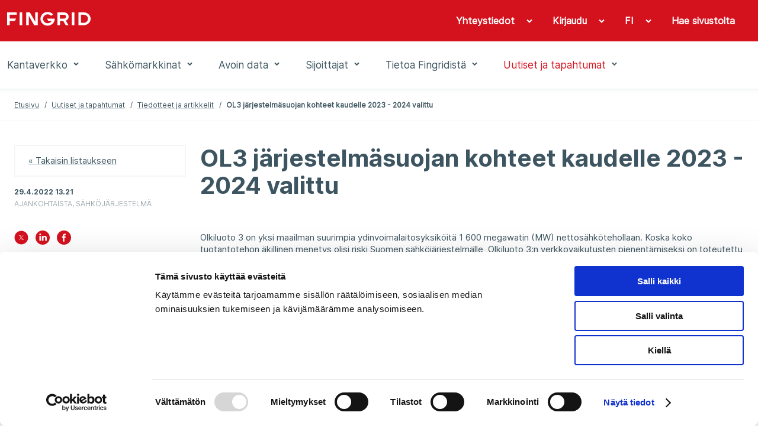

--- FILE ---
content_type: text/html; charset=utf-8
request_url: https://www.fingrid.fi/ajankohtaista/tiedotteet/2022/ol3-jarjestelmasuojan-kohteet-kaudelle-2023---2024-valittu/
body_size: 61514
content:


<!doctype html>
<html lang="fi">
<head prefix="og: http://ogp.me/ns# article: http://ogp.me/ns/article#">
    <meta charset="utf-8" />
    <meta http-equiv="X-UA-Compatible" content="IE=edge,chrome=1" />
    <meta http-equiv="Content-Language" content="fi" />
    <base href="/ajankohtaista/tiedotteet/2022/ol3-jarjestelmasuojan-kohteet-kaudelle-2023---2024-valittu/" />
    <title>OL3 j&#228;rjestelm&#228;suojan kohteet kaudelle 2023 - 2024 valittu - Fingrid</title>
        <meta name="viewport" content="width=device-width, initial-scale=1" />
    <link rel="canonical" href="https://www.fingrid.fi/ajankohtaista/tiedotteet/2022/ol3-jarjestelmasuojan-kohteet-kaudelle-2023---2024-valittu/" />

    
        <meta property="og:title" content="OL3 j&#228;rjestelm&#228;suojan kohteet kaudelle 2023 - 2024 valittu" />
    <meta property="og:type" content="article" />
    <meta property="og:image" content="https://www.fingrid.fi/contentassets/c94e5db619ce4592ba9e531381ff8f16/_r1a9803-hdr-id-8909.jpg" />
    <meta property="og:url" content="https://www.fingrid.fi/ajankohtaista/tiedotteet/2022/ol3-jarjestelmasuojan-kohteet-kaudelle-2023---2024-valittu/" />
    <meta property="og:site_name" content="Fingrid" />
    <meta property="article:published_time" content="2022-04-29T13:21:00.0000000+03:00">

    

    <script
        id="Cookiebot"
        src="https://consent.cookiebot.com/uc.js"
        data-cbid="5e9b3c4c-ed25-44b5-8272-f8f0567e5f3e"
        data-culture="fi"
        type="text/javascript"
        data-blockingmode="auto"
    ></script>
;
    


    <script>
        (function (w, t, f) {
            const enabledPages = '/sahkomarkkinat/datahub/,/datahub/,/sahkomarkkinat/datahub/kysymyksia-ja-vastauksia-datahubista/,//,/sahkomarkkinat/datahub/kirjautuminen-datahubin-asiakasportaaliin/,/datahub/kirjautuminen/,/sahkomarkkinat/datahub/kirjautuminen-datahubin-asiakasportaaliin/kysymyksia-ja-vastauksia-datahubin-asiakasportaalista/,/datahub/kirjautuminen/qa/,/sahkomarkkinat/datahub/vahittaismarkkinoiden-tiedonvaihto/,//'.split(',').filter(x => x != '//');
            const pathname = w.location.pathname
            if (enabledPages.length > 0 && !enabledPages.includes(pathname.slice('-1') === '/' ? pathname : pathname + '/')) return;

            var s = 'script', o = '_customChat', h = atob(f), e, n;
            e = t.createElement(s);
            e.async = 1;
            e.src = h;

            w[o] = w[o] || function () {
                (w[o]._e = w[o]._e || []).push(arguments);
            };

            n = t.getElementsByTagName(s)[0];
            n.parentNode.insertBefore(e, n);
        })(window, document, 'aHR0cHM6Ly9haXN1cHBvcnQuZmkvanMvc2NyaXB0L3NjcmlwLmpz');
    </script>
;
    
<script defer data-domain="fingrid.fi" src="https://plausible.io/js/script.js"></script>
     
<script type="text/javascript">
    window.jsErrors = [];
    window.onerror = function (errorMessage) { window.jsErrors[window.jsErrors.length] = errorMessage; };
</script>

    <link rel="stylesheet" href="/static/dist/css/styles.css?v=639040785540000000">

    
</head>
<body>
    <div id="app" class="header-and-content">

        
<app-header inline-template>
    <header class="header">
        <div class="header-first-row hide-lg-tbl"
             ref="headerFirstRow">
            <div class="container-fluid">
                <div class="wrapper grid-max-width">
                    <div class="row">
                        <div class="logo col-sm-5">
                            <a href="/" title="Fingrid">
                                <img src="/static/dist/images/site/logo.png" srcset="/static/dist/images/site/logo2x.png 2x">
                            </a>
                        </div>
                        <div class="main-navigation col-sm-7">
                            <ul>
                                    <toggle inline-template>
                                        <li class="base "
                                            v-on:click="active = !active"
                                            v-on:mouseenter="active = true"
                                            v-on:mouseleave="active = false"
                                            v-bind:class="{ active: active }">
                                            <a class="base" 
                                                href="javascript:;"
                                                aria-haspopup="menu"
                                                :aria-expanded="active"
                                            >
                                                <span>Yhteystiedot</span>
                                                <span class="chevron"
                                                      v-bind:class="{'chevron--up': active, 'chevron--down': !active}">
                                                    <icon glyph="#chevron" class="icon"></icon>
                                                </span>
                                            </a>

    <div v-if="active"
         class="header-dropdown"
         v-cloak>
        <ul class="dropdown-navigation">
                <li>
                    <a href="/sivut/yhteystiedot/toimipaikkojen-yhteystiedot/" target="_self"><span>Toimipaikat</span></a>
                </li>
                <li>
                    <a href="/sivut/yhteystiedot/asiakastoiminnan-yhteystiedot/" target="_self"><span>Palveluiden yhteystiedot</span></a>
                </li>
                <li>
                    <a href="/sivut/yhteystiedot/median-kontaktihenkilot/" target="_self"><span>Median yhteyshenkil&#246;t</span></a>
                </li>
                <li>
                    <a href="/sivut/yhteystiedot/ekstranetpalvelu/" target="_self"><span>S&#228;hk&#246;iset palvelut</span></a>
                </li>
                <li>
                    <a href="/sivut/yhteystiedot/vikailmoitukset/" target="_self"><span>Vikailmoitukset</span></a>
                </li>
                <li>
                    <a href="/sivut/yhteystiedot/palaute/" target="_self"><span>Anna palautetta</span></a>
                </li>
                <li>
                    <a href="/sivut/yhteystiedot/laskutusosoitteet/" target="_self"><span>Laskutusosoitteet</span></a>
                </li>
                <li>
                    <a href="/sivut/yhteystiedot/ota-yhteytta/" target="_self"><span>Ota yhteytt&#228;</span></a>
                </li>
                <li>
                    <a href="/sivut/yhteystiedot/ilmoittaminen-vaarinkaytoksista/" target="_self"><span>Ilmoittaminen v&#228;&#228;rink&#228;yt&#246;ksist&#228;</span></a>
                </li>
        </ul>
    </div>
                                        </li>
                                    </toggle>
                                                                    <toggle inline-template>
                                        <li class="base"
                                            v-on:mouseenter="active = true"
                                            v-on:mouseleave="active = false"
                                            v-bind:class="{ active: active }">

                                            <a class="base"
                                                href="/sivut/yhteystiedot/ekstranetpalvelu/"
                                                target="_blank"
                                                aria-haspopup="menu"
                                                :aria-expanded="active"
                                            >
                                                <span>Kirjaudu</span>
                                                    <span class="chevron"
                                                        v-bind:class="{'chevron--up': active, 'chevron--down': !active}">
                                                        <icon glyph="#chevron" class="icon"></icon>
                                                    </span>
                                            </a>

                                                <div v-if="active"
                                                    class="header-dropdown"
                                                    v-cloak>

                                                    <ul class="dropdown-navigation dropdown-navigation--language">
                                                            <li>
                                                                <a href="https://oma.fingrid.fi/">
                                                                    <span>Oma Fingrid</span>
                                                                </a>
                                                            </li>
                                                            <li>
                                                                <a href="/sahkomarkkinat/datahub/kirjautuminen-datahubin-asiakasportaaliin/" target="_blank">
                                                                    <span>Datahub</span>
                                                                </a>
                                                            </li>
                                                            <li>
                                                                <a href="https://partners.fingrid.fi/">
                                                                    <span>Partnereiden Oma Fingrid</span>
                                                                </a>
                                                            </li>
                                                            <li>
                                                                <a href="/sivut/yhteystiedot/ekstranetpalvelu/">
                                                                    <span>Muut palvelut</span>
                                                                </a>
                                                            </li>
                                                    </ul>
                                                </div>

                                        </li>
                                    </toggle>
                                <toggle inline-template>
                                    <li class="base"
                                        v-on:mouseenter="active = true"
                                        v-on:mouseleave="active = false"
                                        v-bind:class="{ active: active }">
                                        <a class="base"
                                            href="javascript:;"
                                            area-haspopup="true"
                                            :area-expanded="active"
                                            v-on:click="toggle()"
                                        >
                                            <span>FI</span>
                                            <span class="chevron"
                                                  v-bind:class="{'chevron--up': active, 'chevron--down': !active}">
                                                <icon glyph="#chevron" class="icon"></icon>
                                            </span>
                                        </a>
                                        <div v-if="active"
                                             class="header-dropdown"
                                             v-cloak>
                                            <ul class="dropdown-navigation dropdown-navigation--language">
                                                    <li>
                                                        <a href="/en/">
                                                            <span>EN</span>
                                                        </a>
                                                    </li>
                                                    <li>
                                                        <a href="/sv/">
                                                            <span>SV</span>
                                                        </a>
                                                    </li>
                                            </ul>
                                        </div>
                                    </li>
                                </toggle>
                                <toggle inline-template>
                                    <li class="base"
                                        v-on:mouseenter="active = true"
                                        v-on:mouseleave="active = false"
                                        v-bind:class="{ active: active }">
                                        <a class="base" href="/haku/">
                                            <span class="search-link">
                                                Hae sivustolta
                                            </span>
                                        </a>
                                    </li>
                                </toggle>
                            </ul>
                        </div>
                    </div>
                </div>
            </div>
        </div>
        <div class="header-second-row"
             v-bind:class="{'header-sticky': fixedHeader}">
            <div class="container-fluid">
                <div :class="{'hidden': !fixedHeader}" class="logo hide-lg-tbl">
                    <a href="/" title="Fingrid">
                        <img src="/static/dist/images/site/logo_red.png" srcset="/static/dist/images/site/logo2x_red.png 2x">
                    </a>
                </div>
                <div class="wrapper grid-max-width">
                    <div class="row between-xs text-center start-lg-tbl">
                        <div class="col-xs-2 show-md-tbl hamburger-navigation">
                            <button class="base" v-on:click="toggleMenu('navigation')">
                                <icon glyph="#menu_burger" class="icon" v-bind:style="menuActive && {'display': 'none'}"></icon>
                                <icon glyph="#close" class="icon" v-bind:style="!menuActive && {'display': 'none'}"></icon>
                            </button>

                            <transition name="hamburger-menu">
                                <div class="hamburger-menu"
                                     v-show="activeItem === 'navigation'"
                                     v-cloak>
                                    <div class="items main-items">
                                        <mobile-menu :items='[{"Children":[{"Children":[],"Name":"Kantaverkkopalvelut","Url":"/kantaverkko/kantaverkkopalvelut/","Selected":false,"TargetFrame":"_self","ContentLink":"11881","Graph":false,"MegamenuImage":null,"MegamenuDescription":null},{"Children":[{"Children":[],"Name":"Tarkastele liityntämahdollisuuksia","Url":"/kantaverkko/liitynta-kantaverkkoon/verkkokiikari/","Selected":false,"TargetFrame":"_self","ContentLink":"15450","Graph":false,"MegamenuImage":null,"MegamenuDescription":null},{"Children":[],"Name":"Tee liityntäkysely","Url":"/kantaverkko/liitynta-kantaverkkoon/uusi-liityntakysely/","Selected":false,"TargetFrame":"_self","ContentLink":"11559","Graph":false,"MegamenuImage":null,"MegamenuDescription":null},{"Children":[],"Name":"Yleiset liittymisehdot","Url":"/kantaverkko/liitynta-kantaverkkoon/yleiset-liittymisehdot/","Selected":false,"TargetFrame":"_self","ContentLink":"319","Graph":false,"MegamenuImage":null,"MegamenuDescription":null},{"Children":[],"Name":"Liittymissopimus ja liittymismaksut","Url":"/kantaverkko/liitynta-kantaverkkoon/liittymissopimus/","Selected":false,"TargetFrame":"_self","ContentLink":"11909","Graph":false,"MegamenuImage":null,"MegamenuDescription":null},{"Children":[],"Name":"Kantaverkkosopimus ja kantaverkkopalvelumaksut","Url":"/kantaverkko/liitynta-kantaverkkoon/kantaverkkosopimus-ja--palvelumaksut/","Selected":false,"TargetFrame":"_self","ContentLink":"19814","Graph":false,"MegamenuImage":null,"MegamenuDescription":null},{"Children":[],"Name":"Järjestelmätekniset vaatimukset","Url":"/kantaverkko/liitynta-kantaverkkoon/tekniset-vaatimukset/","Selected":false,"TargetFrame":"_self","ContentLink":"14917","Graph":false,"MegamenuImage":null,"MegamenuDescription":null},{"Children":[],"Name":"Arkisto","Url":"/kantaverkko/liitynta-kantaverkkoon/arkisto/","Selected":false,"TargetFrame":"_self","ContentLink":"315","Graph":false,"MegamenuImage":null,"MegamenuDescription":null},{"Children":[],"Name":"Kantaverkkoon liittyjälle","Url":"/kantaverkko/liitynta-kantaverkkoon/kantaverkkoon-liittyjalle/","Selected":false,"TargetFrame":"_self","ContentLink":"18486","Graph":false,"MegamenuImage":null,"MegamenuDescription":null}],"Name":"Liittyminen kantaverkkoon","Url":"/kantaverkko/liitynta-kantaverkkoon/","Selected":false,"TargetFrame":"_self","ContentLink":"5937","Graph":false,"MegamenuImage":null,"MegamenuDescription":null},{"Children":[{"Children":[],"Name":"Fingridin sähkönsiirtoverkko","Url":"/kantaverkko/kehittaminen/fingridin-sahkonsiirtoverkko/","Selected":false,"TargetFrame":"_self","ContentLink":"114","Graph":false,"MegamenuImage":null,"MegamenuDescription":null},{"Children":[],"Name":"Pääsiirtolinjat ja poikkileikkaukset","Url":"/kantaverkko/kehittaminen/paasiirtolinjat/","Selected":false,"TargetFrame":"_self","ContentLink":"194","Graph":false,"MegamenuImage":null,"MegamenuDescription":null},{"Children":[],"Name":"Suomen sähköjärjestelmä","Url":"/kantaverkko/kehittaminen/suomen-sahkojarjestelma/","Selected":false,"TargetFrame":"_self","ContentLink":"192","Graph":false,"MegamenuImage":null,"MegamenuDescription":null},{"Children":[],"Name":"Osa pohjoismaista sähköjärjestelmää","Url":"/kantaverkko/kehittaminen/pohjoismainen-sahkojarjestelma-ja-liitynnat-muihin-jarjestelmiin/","Selected":false,"TargetFrame":"_self","ContentLink":"196","Graph":false,"MegamenuImage":null,"MegamenuDescription":null},{"Children":[],"Name":"Sähkön tuotannon ja kulutuksen kehitysnäkymät Q3 2025","Url":"/kantaverkko/kehittaminen/sahkon-tuotannon-ja-kulutuksen-kehitysnakymat/","Selected":false,"TargetFrame":"_self","ContentLink":"62598","Graph":false,"MegamenuImage":null,"MegamenuDescription":null},{"Children":[],"Name":"Kantaverkon kehittämissuunnitelma 2026-2035","Url":"/kantaverkko/kehittaminen/kehittamissuunnitelma/","Selected":false,"TargetFrame":"_self","ContentLink":"56960","Graph":false,"MegamenuImage":null,"MegamenuDescription":null},{"Children":[],"Name":"Sähköjärjestelmävisio 2040","Url":"/kantaverkko/kehittaminen/sahkojarjestelmavisio/","Selected":false,"TargetFrame":"_self","ContentLink":"65212","Graph":false,"MegamenuImage":null,"MegamenuDescription":null},{"Children":[],"Name":"Merituulivoimaselvitys","Url":"/kantaverkko/kehittaminen/merituulivoimaselvitys/","Selected":false,"TargetFrame":"_self","ContentLink":"63979","Graph":false,"MegamenuImage":null,"MegamenuDescription":null},{"Children":[],"Name":"Itä-Suomen verkon erillinen kehittämisesitys","Url":"/kantaverkko/kehittaminen/ita-suomen-verkon-erillinen-kehittamisesitys/","Selected":false,"TargetFrame":"_self","ContentLink":"63797","Graph":false,"MegamenuImage":null,"MegamenuDescription":null},{"Children":[],"Name":"Vetytaloushanke","Url":"/kantaverkko/kehittaminen/vetytaloushanke/","Selected":false,"TargetFrame":"_self","ContentLink":"62232","Graph":false,"MegamenuImage":null,"MegamenuDescription":null},{"Children":[],"Name":"Kantaverkon laajuus","Url":"/kantaverkko/kehittaminen/kantaverkon-laajuus/","Selected":false,"TargetFrame":"_self","ContentLink":"8959","Graph":false,"MegamenuImage":null,"MegamenuDescription":null},{"Children":[],"Name":"Kantaverkon historia ja laajeneminen","Url":"/kantaverkko/kehittaminen/Kantaverkon-laajeneminen/","Selected":false,"TargetFrame":"_self","ContentLink":"8638","Graph":false,"MegamenuImage":null,"MegamenuDescription":null}],"Name":"Kantaverkko ja sen kehittäminen","Url":"/kantaverkko/kehittaminen/","Selected":false,"TargetFrame":"_self","ContentLink":"140","Graph":false,"MegamenuImage":null,"MegamenuDescription":null},{"Children":[{"Children":[],"Name":"Sähköjärjestelmän hallinta","Url":"/kantaverkko/sahkonsiirto/sahkojarjestelman-hallinta/","Selected":false,"TargetFrame":"_self","ContentLink":"188","Graph":false,"MegamenuImage":null,"MegamenuDescription":null},{"Children":[],"Name":"Kulutuksen ja tuotannon tasapainon ylläpito","Url":"/kantaverkko/sahkonsiirto/kulutuksen-ja-tuotannon-tasapainon-yllapito/","Selected":false,"TargetFrame":"_self","ContentLink":"191","Graph":false,"MegamenuImage":null,"MegamenuDescription":null},{"Children":[],"Name":"Käyttövarmuuden ylläpito","Url":"/kantaverkko/sahkonsiirto/kayttovarmuuden-yllapito/","Selected":false,"TargetFrame":"_self","ContentLink":"190","Graph":false,"MegamenuImage":null,"MegamenuDescription":null},{"Children":[],"Name":"Sähkön siirtovarmuus","Url":"/kantaverkko/sahkonsiirto/sahkon-siirtovarmuus/","Selected":false,"TargetFrame":"_self","ContentLink":"182","Graph":false,"MegamenuImage":null,"MegamenuDescription":null},{"Children":[],"Name":"Siirtojen hallinta","Url":"/kantaverkko/sahkonsiirto/siirtojenhallinta/","Selected":false,"TargetFrame":"_self","ContentLink":"189","Graph":false,"MegamenuImage":null,"MegamenuDescription":null},{"Children":[],"Name":"Käytön verkkosäännöt","Url":"/kantaverkko/sahkonsiirto/kayttosaannot/","Selected":false,"TargetFrame":"_self","ContentLink":"12275","Graph":false,"MegamenuImage":null,"MegamenuDescription":null},{"Children":[],"Name":"Olkiluoto 3 kantaverkossa","Url":"/kantaverkko/sahkonsiirto/olkiluoto-3-kantaverkkoon/","Selected":false,"TargetFrame":"_self","ContentLink":"14374","Graph":false,"MegamenuImage":null,"MegamenuDescription":null}],"Name":"Sähkönsiirto ja kantaverkon käyttö","Url":"/kantaverkko/sahkonsiirto/","Selected":false,"TargetFrame":"_self","ContentLink":"317","Graph":false,"MegamenuImage":null,"MegamenuDescription":null},{"Children":[{"Children":[],"Name":"Rakentamisen vaiheet","Url":"/kantaverkko/rakentaminen/rakentamisen-vaiheet/","Selected":false,"TargetFrame":"_self","ContentLink":"18910","Graph":false,"MegamenuImage":null,"MegamenuDescription":null},{"Children":[],"Name":"Hankkeet","Url":"/kantaverkko/rakentaminen/hankkeet/","Selected":false,"TargetFrame":"_self","ContentLink":"18918","Graph":false,"MegamenuImage":null,"MegamenuDescription":null},{"Children":[],"Name":"Anna palautetta hankkeista","Url":"/kantaverkko/rakentaminen/anna-palautetta-hankkeista/","Selected":false,"TargetFrame":"_self","ContentLink":"52200","Graph":false,"MegamenuImage":null,"MegamenuDescription":null},{"Children":[],"Name":"Valmistuneet hankkeet","Url":"/kantaverkko/rakentaminen/arkisto/","Selected":false,"TargetFrame":"_self","ContentLink":"19031","Graph":false,"MegamenuImage":null,"MegamenuDescription":null}],"Name":"Rakentaminen","Url":"/kantaverkko/rakentaminen/","Selected":false,"TargetFrame":"_self","ContentLink":"18900","Graph":false,"MegamenuImage":null,"MegamenuDescription":null},{"Children":[{"Children":[],"Name":"Voimajohdot","Url":"/kantaverkko/kunnossapito/voimajohdot/","Selected":false,"TargetFrame":"_self","ContentLink":"139","Graph":false,"MegamenuImage":null,"MegamenuDescription":null},{"Children":[],"Name":"Sähköasemat","Url":"/kantaverkko/kunnossapito/sahkoasemat/","Selected":false,"TargetFrame":"_self","ContentLink":"138","Graph":false,"MegamenuImage":null,"MegamenuDescription":null},{"Children":[],"Name":"Varavoimalaitokset","Url":"/kantaverkko/kunnossapito/varavoimalaitokset/","Selected":false,"TargetFrame":"_self","ContentLink":"2009","Graph":false,"MegamenuImage":null,"MegamenuDescription":null}],"Name":"Kunnossapito","Url":"/kantaverkko/kunnossapito/","Selected":false,"TargetFrame":"_self","ContentLink":"132","Graph":false,"MegamenuImage":null,"MegamenuDescription":null},{"Children":[{"Children":[],"Name":"Työturvallisuus","Url":"/kantaverkko/turvallisuus/tyoturvallisuus/","Selected":false,"TargetFrame":"_self","ContentLink":"141","Graph":false,"MegamenuImage":null,"MegamenuDescription":null},{"Children":[],"Name":"Voimajohtojen vaikutukset ihmisiin","Url":"/kantaverkko/turvallisuus/voimajohtojen-vaikutukset-ihmisiin/","Selected":false,"TargetFrame":"_self","ContentLink":"162","Graph":false,"MegamenuImage":null,"MegamenuDescription":null},{"Children":[],"Name":"Varavoimalaitosten turvallisuustiedotteet","Url":"/kantaverkko/turvallisuus/varavoimalaitosten-turvallisuustiedotteet/","Selected":false,"TargetFrame":"_self","ContentLink":"142","Graph":false,"MegamenuImage":null,"MegamenuDescription":null},{"Children":[],"Name":"Työskentely sähköverkon läheisyydessä","Url":"/kantaverkko/turvallisuus/tyoskentely-sahkoverkon-laheisyydessa/","Selected":false,"TargetFrame":"_self","ContentLink":"147","Graph":false,"MegamenuImage":null,"MegamenuDescription":null},{"Children":[],"Name":"Usein kysyttyä","Url":"/kantaverkko/turvallisuus/usein-kysyttya/","Selected":false,"TargetFrame":"_self","ContentLink":"149","Graph":false,"MegamenuImage":null,"MegamenuDescription":null}],"Name":"Turvallisuus","Url":"/kantaverkko/turvallisuus/","Selected":false,"TargetFrame":"_self","ContentLink":"2010","Graph":false,"MegamenuImage":null,"MegamenuDescription":null},{"Children":[{"Children":[],"Name":"Maksut","Url":"/kantaverkko/tehoreservi/maksut/","Selected":false,"TargetFrame":"_self","ContentLink":"263","Graph":false,"MegamenuImage":null,"MegamenuDescription":null},{"Children":[],"Name":"Kaudet","Url":"/kantaverkko/tehoreservi/kaudet/","Selected":false,"TargetFrame":"_self","ContentLink":"3128","Graph":false,"MegamenuImage":null,"MegamenuDescription":null}],"Name":"Tehoreservi","Url":"/kantaverkko/tehoreservi/","Selected":false,"TargetFrame":"_self","ContentLink":"257","Graph":true,"MegamenuImage":null,"MegamenuDescription":null},{"Children":[{"Children":[],"Name":"Maankäyttö- ja ympäristöpolitiikka","Url":"/kantaverkko/maankaytto-ja-ymparisto/maankaytto-ja-ymparistopolitiikka/","Selected":false,"TargetFrame":"_self","ContentLink":"165","Graph":false,"MegamenuImage":null,"MegamenuDescription":null},{"Children":[],"Name":"Periaatteet ja toimintatavat","Url":"/kantaverkko/maankaytto-ja-ymparisto/periaatteet-ja-toimintatavat/","Selected":false,"TargetFrame":"_self","ContentLink":"13478","Graph":false,"MegamenuImage":null,"MegamenuDescription":null},{"Children":[],"Name":"Ympäristövaikutusten lieventäminen","Url":"/kantaverkko/maankaytto-ja-ymparisto/ymparistovaikutukset/","Selected":false,"TargetFrame":"_self","ContentLink":"163","Graph":false,"MegamenuImage":null,"MegamenuDescription":null},{"Children":[],"Name":"Voimajohtoalueiden hyödyntäminen","Url":"/kantaverkko/maankaytto-ja-ymparisto/voimajohtoalueiden-hyodyntaminen/","Selected":false,"TargetFrame":"_self","ContentLink":"129","Graph":false,"MegamenuImage":null,"MegamenuDescription":null},{"Children":[],"Name":"Luvat ja lausunnot","Url":"/kantaverkko/maankaytto-ja-ymparisto/luvat-ja-lausunnot/","Selected":false,"TargetFrame":"_self","ContentLink":"130","Graph":false,"MegamenuImage":null,"MegamenuDescription":null},{"Children":[],"Name":"Kaapelinäytöt","Url":"/kantaverkko/maankaytto-ja-ymparisto/kaapelinaytot/","Selected":false,"TargetFrame":"_self","ContentLink":"64168","Graph":false,"MegamenuImage":null,"MegamenuDescription":null},{"Children":[],"Name":"Maanomistajalle","Url":"/kantaverkko/maankaytto-ja-ymparisto/maanomistajalle/","Selected":false,"TargetFrame":"_self","ContentLink":"18487","Graph":false,"MegamenuImage":null,"MegamenuDescription":null}],"Name":"Maankäyttö ja ympäristö","Url":"/kantaverkko/maankaytto-ja-ymparisto/","Selected":false,"TargetFrame":"_self","ContentLink":"157","Graph":false,"MegamenuImage":null,"MegamenuDescription":null},{"Children":[{"Children":[],"Name":"Kysymyksiä ja vastauksia sähköpulasta","Url":"/kantaverkko/tietoa-sahkopulasta/kysymyksia-ja-vastauksia/","Selected":false,"TargetFrame":"_self","ContentLink":"18317","Graph":false,"MegamenuImage":null,"MegamenuDescription":null},{"Children":[],"Name":"Eri toimijoiden roolit sähköpulatilanteessa","Url":"/kantaverkko/tietoa-sahkopulasta/eri-toimijoiden-roolit-sahkopulatilanteessa/","Selected":false,"TargetFrame":"_self","ContentLink":"18311","Graph":false,"MegamenuImage":null,"MegamenuDescription":null}],"Name":"Tietoa sähköpulasta","Url":"/kantaverkko/tietoa-sahkopulasta/","Selected":false,"TargetFrame":"_self","ContentLink":"18308","Graph":false,"MegamenuImage":null,"MegamenuDescription":null},{"Children":[],"Name":"Karttapalvelut","Url":"/kantaverkko/karttapalvelut/","Selected":false,"TargetFrame":"_self","ContentLink":"52185","Graph":false,"MegamenuImage":null,"MegamenuDescription":null}],"Name":"Kantaverkko","Url":"/kantaverkko/","Selected":false,"TargetFrame":"_self","ContentLink":"117","Graph":false,"MegamenuImage":"65136","MegamenuDescription":"\u003cp\u003eFingrid vastaa s\u0026auml;hk\u0026ouml;n siirrosta Suomen kantaverkossa, s\u0026auml;hk\u0026ouml;nsiirron runkoverkossa. Kantaverkkoon ovat liittyneet suuret s\u0026auml;hk\u0026ouml;n tuotantolaitokset, jakeluverkot ja suurteollisuus, ja siihen kuuluu yli 14 500 kilometri\u0026auml; 400, 220 ja 110 kilovoltin voimajohtoja, lukuisia s\u0026auml;hk\u0026ouml;asemia sek\u0026auml; vakavissa h\u0026auml;iri\u0026ouml;tilanteissa tarvittavia varavoimalaitoksia. Fingrid omistaa kantaverkon sek\u0026auml; yhdess\u0026auml; naapurimaiden kanssa kantaverkon ulkomaanyhteydet. Suomesta on tasas\u0026auml;hk\u0026ouml;yhteydet naapurimaihin ja Suomen s\u0026auml;hk\u0026ouml;j\u0026auml;rjestelm\u0026auml; on osa yhteispohjoismaista s\u0026auml;hk\u0026ouml;j\u0026auml;rjestelm\u0026auml;\u0026auml;, joka on kytketty Keski-Euroopan j\u0026auml;rjestelm\u0026auml;\u0026auml;n.\u0026nbsp;\u003c/p\u003e\n\u003cp\u003eKantaverkon kehitt\u0026auml;misess\u0026auml; ja suunnittelussa l\u0026auml;ht\u0026ouml;kohtia ovat asiakastarpeet, s\u0026auml;hk\u0026ouml;markkinoiden toimivuuden edist\u0026auml;minen, k\u0026auml;ytt\u0026ouml;varmuuden s\u0026auml;ilytt\u0026auml;minen, siirtokapasiteetin varmistaminen, kustannustehokkuus sek\u0026auml; verkon ik\u0026auml;\u0026auml;ntymisen hallinta. Verkkoa kehitet\u0026auml;\u0026auml;n pitk\u0026auml;ll\u0026auml; aikav\u0026auml;lill\u0026auml; teknistaloudellisesti optimoiden, mutta samalla tulevaisuuden toimintaedellytykset varmistaen.\u0026nbsp;\u003c/p\u003e\n\u003cp\u003eN\u0026auml;ill\u0026auml; sivuilla voi tutustua kantaverkkoon liittymisen ohjeistukseen ja j\u0026auml;rjestelm\u0026auml;teknisiin vaatimuksiin, tarkastella liitynt\u0026auml;mahdollisuuksia sek\u0026auml; tehd\u0026auml; liitynt\u0026auml;kyselyn. Tutustu kantaverkon uusimpaan kehitt\u0026auml;missuunnitelmaan ja s\u0026auml;hk\u0026ouml;j\u0026auml;rjestelm\u0026auml;visioon sek\u0026auml; muihin verkon kehitt\u0026auml;mist\u0026ouml;ihin. Esittelemme sivuilla meneill\u0026auml;\u0026auml;n olevat kantaverkon rakentamisen hankkeet, kantaverkon kunnonhallinnan periaatteet sek\u0026auml; ty\u0026ouml;terveyden ja ty\u0026ouml;turvallisuuden toimintatavat. Otamme ymp\u0026auml;rist\u0026ouml;n huomioon pitk\u0026auml;j\u0026auml;nteisesti maank\u0026auml;yt\u0026ouml;ss\u0026auml;, voimajohtojen, s\u0026auml;hk\u0026ouml;asemien ja varavoimalaitoksien rakentamisessa sek\u0026auml; kunnonhallinnassa.\u0026nbsp;\u003c/p\u003e"},{"Children":[{"Children":[],"Name":"Yleistietoa sähkömarkkinoista","Url":"/sahkomarkkinat/yleistietoa-sahkomarkkinoista/","Selected":false,"TargetFrame":"_self","ContentLink":"62634","Graph":false,"MegamenuImage":null,"MegamenuDescription":null},{"Children":[],"Name":"Sähkömarkkinapalvelut","Url":"/sahkomarkkinat/Sahkomarkkinapalvelut/","Selected":false,"TargetFrame":"_self","ContentLink":"325","Graph":false,"MegamenuImage":null,"MegamenuDescription":null},{"Children":[{"Children":[],"Name":"Itämeren alueen sähköjärjestelmän tila","Url":"/sahkomarkkinat/sahkojarjestelman-tila/pohjoismainen-sahkojarjestelman-tila/","Selected":false,"TargetFrame":"_self","ContentLink":"3350","Graph":false,"MegamenuImage":null,"MegamenuDescription":null},{"Children":[],"Name":"Siirtokeskeytykset","Url":"/sahkomarkkinat/sahkojarjestelman-tila/siirtokeskeytykset/","Selected":false,"TargetFrame":"_self","ContentLink":"179","Graph":false,"MegamenuImage":null,"MegamenuDescription":null},{"Children":[],"Name":"Käyttöhäiriöt","Url":"/sahkomarkkinat/sahkojarjestelman-tila/kayttohairiot/","Selected":false,"TargetFrame":"_self","ContentLink":"180","Graph":false,"MegamenuImage":null,"MegamenuDescription":null}],"Name":"Sähköjärjestelmän tila","Url":"/sahkomarkkinat/sahkojarjestelman-tila/","Selected":false,"TargetFrame":"_self","ContentLink":"238","Graph":false,"MegamenuImage":null,"MegamenuDescription":null},{"Children":[{"Children":[],"Name":"Markkinapaikat","Url":"/sahkomarkkinat/markkinoiden-yhtenaisyys/johdanto-sahkomarkkinoihin/","Selected":false,"TargetFrame":"_self","ContentLink":"9086","Graph":false,"MegamenuImage":null,"MegamenuDescription":null},{"Children":[],"Name":"Pohjoismainen tasehallinta","Url":"/sahkomarkkinat/markkinoiden-yhtenaisyys/pohjoismainen-tasehallinta/","Selected":false,"TargetFrame":"_self","ContentLink":"8459","Graph":false,"MegamenuImage":null,"MegamenuDescription":null},{"Children":[],"Name":"Sähkömarkkinoiden kehityshankkeet","Url":"/sahkomarkkinat/markkinoiden-yhtenaisyys/sahkomarkkinoiden-kehityshankkeet/","Selected":false,"TargetFrame":"_self","ContentLink":"8456","Graph":false,"MegamenuImage":null,"MegamenuDescription":null},{"Children":[],"Name":"Verkkosäännöt","Url":"/sahkomarkkinat/markkinoiden-yhtenaisyys/verkkosaannot/","Selected":false,"TargetFrame":"_self","ContentLink":"241","Graph":false,"MegamenuImage":null,"MegamenuDescription":null},{"Children":[],"Name":"Sähkömarkkinoiden tiedonvaihto","Url":"/sahkomarkkinat/markkinoiden-yhtenaisyys/sahkomarkkinoiden-tiedonvaihto/","Selected":false,"TargetFrame":"_self","ContentLink":"43661","Graph":false,"MegamenuImage":null,"MegamenuDescription":null},{"Children":[],"Name":"Eurooppalainen yhteistyö","Url":"/sahkomarkkinat/markkinoiden-yhtenaisyys/eurooppa-yhteistyo/","Selected":false,"TargetFrame":"_self","ContentLink":"297","Graph":false,"MegamenuImage":null,"MegamenuDescription":null},{"Children":[],"Name":"Tilastoja sähkömarkkinoiden yhtenäisyydestä","Url":"/sahkomarkkinat/markkinoiden-yhtenaisyys/tilastoja-sahkomarkkinoiden-yhtenaisyydesta/","Selected":false,"TargetFrame":"_self","ContentLink":"12866","Graph":false,"MegamenuImage":null,"MegamenuDescription":null}],"Name":"Yhtenäiset sähkömarkkinat","Url":"/sahkomarkkinat/markkinoiden-yhtenaisyys/","Selected":false,"TargetFrame":"_self","ContentLink":"201","Graph":false,"MegamenuImage":null,"MegamenuDescription":null},{"Children":[{"Children":[],"Name":"Taseselvitysmallin kuvaus","Url":"/sahkomarkkinat/tasepalvelut/tasemallin-kuvaus/","Selected":false,"TargetFrame":"_self","ContentLink":"308","Graph":false,"MegamenuImage":null,"MegamenuDescription":null},{"Children":[],"Name":"Taseselvitys","Url":"/sahkomarkkinat/tasepalvelut/taseselvitys/","Selected":false,"TargetFrame":"_self","ContentLink":"305","Graph":false,"MegamenuImage":null,"MegamenuDescription":null},{"Children":[],"Name":"Maksut","Url":"/sahkomarkkinat/tasepalvelut/maksut/","Selected":false,"TargetFrame":"_self","ContentLink":"304","Graph":false,"MegamenuImage":null,"MegamenuDescription":null}],"Name":"Tasepalvelut","Url":"/sahkomarkkinat/tasepalvelut/","Selected":false,"TargetFrame":"_self","ContentLink":"298","Graph":false,"MegamenuImage":null,"MegamenuDescription":null},{"Children":[{"Children":[],"Name":"Sähköjärjestelmän reservit","Url":"/sahkomarkkinat/reservit/sahkojarjestelman-reservit/","Selected":false,"TargetFrame":"_self","ContentLink":"64339","Graph":false,"MegamenuImage":null,"MegamenuDescription":null},{"Children":[],"Name":"Reservimarkkinat","Url":"/sahkomarkkinat/reservit/reservimarkkinat/","Selected":false,"TargetFrame":"_self","ContentLink":"64340","Graph":false,"MegamenuImage":null,"MegamenuDescription":null},{"Children":[],"Name":"Reservituotteet ja markkinoille osallistuminen","Url":"/sahkomarkkinat/reservit/reservituotteet-ja-markkinoille-osallistuminen/","Selected":false,"TargetFrame":"_self","ContentLink":"64341","Graph":false,"MegamenuImage":null,"MegamenuDescription":null},{"Children":[],"Name":"Reservimarkkinoiden kehitys","Url":"/sahkomarkkinat/reservit/reservimarkkinoiden-kehitys/","Selected":false,"TargetFrame":"_self","ContentLink":"64348","Graph":false,"MegamenuImage":null,"MegamenuDescription":null},{"Children":[],"Name":"Reservitoimittajalle","Url":"/sahkomarkkinat/reservit/reservitoimittajalle/","Selected":false,"TargetFrame":"_self","ContentLink":"64823","Graph":false,"MegamenuImage":null,"MegamenuDescription":null}],"Name":"Reservit","Url":"/sahkomarkkinat/reservit/","Selected":false,"TargetFrame":"_self","ContentLink":"64338","Graph":false,"MegamenuImage":null,"MegamenuDescription":null},{"Children":[{"Children":[],"Name":"Kysymyksiä ja vastauksia datahubista","Url":"/sahkomarkkinat/datahub/kysymyksia-ja-vastauksia-datahubista/","Selected":false,"TargetFrame":"_self","ContentLink":"15297","Graph":false,"MegamenuImage":null,"MegamenuDescription":null},{"Children":[],"Name":"Kirjautuminen datahubin asiakasportaaliin","Url":"/sahkomarkkinat/datahub/kirjautuminen-datahubin-asiakasportaaliin/","Selected":false,"TargetFrame":"_self","ContentLink":"52707","Graph":false,"MegamenuImage":null,"MegamenuDescription":null},{"Children":[],"Name":"Datahub-palvelut sähkön vähittäismarkkinoille","Url":"/sahkomarkkinat/datahub/vahittaismarkkinoiden-tiedonvaihto/","Selected":false,"TargetFrame":"_self","ContentLink":"277","Graph":false,"MegamenuImage":null,"MegamenuDescription":null}],"Name":"Datahub","Url":"/sahkomarkkinat/datahub/","Selected":false,"TargetFrame":"_self","ContentLink":"64474","Graph":false,"MegamenuImage":null,"MegamenuDescription":null},{"Children":[{"Children":[],"Name":"Liittyminen rekisteriin","Url":"/sahkomarkkinat/alkuperatakuun-sertifikaatti/liittyminen-rekisteriin/","Selected":false,"TargetFrame":"_self","ContentLink":"6658","Graph":false,"MegamenuImage":null,"MegamenuDescription":null},{"Children":[],"Name":"Sähkön alkuperätakuun transaktiot","Url":"/sahkomarkkinat/alkuperatakuun-sertifikaatti/alkuperatakuun-transaktiot/","Selected":false,"TargetFrame":"_self","ContentLink":"6664","Graph":false,"MegamenuImage":null,"MegamenuDescription":null},{"Children":[],"Name":"Maksut","Url":"/sahkomarkkinat/alkuperatakuun-sertifikaatti/maksut/","Selected":false,"TargetFrame":"_self","ContentLink":"271","Graph":false,"MegamenuImage":null,"MegamenuDescription":null},{"Children":[],"Name":"Lainsäädäntö","Url":"/sahkomarkkinat/alkuperatakuun-sertifikaatti/lainsaadanto/","Selected":false,"TargetFrame":"_self","ContentLink":"269","Graph":false,"MegamenuImage":null,"MegamenuDescription":null},{"Children":[],"Name":"Usein kysyttyjä kysymyksiä","Url":"/sahkomarkkinat/alkuperatakuun-sertifikaatti/usein-kysyttyja-kysymyksia/","Selected":false,"TargetFrame":"_self","ContentLink":"270","Graph":false,"MegamenuImage":null,"MegamenuDescription":null},{"Children":[],"Name":"Materiaalit ja markkinatieto","Url":"/sahkomarkkinat/alkuperatakuun-sertifikaatti/materiaalit-ja-markkinatieto/","Selected":false,"TargetFrame":"_self","ContentLink":"6670","Graph":false,"MegamenuImage":null,"MegamenuDescription":null}],"Name":"Sähkön alkuperätakuupalvelu","Url":"/sahkomarkkinat/alkuperatakuun-sertifikaatti/","Selected":false,"TargetFrame":"_self","ContentLink":"264","Graph":false,"MegamenuImage":null,"MegamenuDescription":null},{"Children":[{"Children":[],"Name":"Siirtokapasiteetin määrittäminen","Url":"/sahkomarkkinat/rajajohto-informaatio/siirtokapasiteetin-maarittaminen/","Selected":false,"TargetFrame":"_self","ContentLink":"237","Graph":false,"MegamenuImage":null,"MegamenuDescription":null},{"Children":[],"Name":"Suunnitellut muutokset","Url":"/sahkomarkkinat/rajajohto-informaatio/suunnitellut-muutokset/","Selected":false,"TargetFrame":"_self","ContentLink":"234","Graph":false,"MegamenuImage":null,"MegamenuDescription":null}],"Name":"Rajasiirtoyhteydet","Url":"/sahkomarkkinat/rajajohto-informaatio/","Selected":false,"TargetFrame":"_self","ContentLink":"2500","Graph":false,"MegamenuImage":null,"MegamenuDescription":null}],"Name":"Sähkömarkkinat","Url":"/sahkomarkkinat/","Selected":false,"TargetFrame":"_self","ContentLink":"198","Graph":false,"MegamenuImage":"65137","MegamenuDescription":"\u003cp\u003eToimivat s\u0026auml;hk\u0026ouml;markkinat ovat kaikkien etu. Fingridin teht\u0026auml;v\u0026auml; on edist\u0026auml;\u0026auml; s\u0026auml;hk\u0026ouml;markkinoiden toimivuutta, tehokkuutta ja luotettavuutta. H\u0026auml;iri\u0026ouml;t\u0026ouml;n s\u0026auml;hk\u0026ouml;n saanti nyt ja tulevaisuudessa kuuluu Fingridin vastuulle. S\u0026auml;hk\u0026ouml;markkinoiden laajentumisen my\u0026ouml;t\u0026auml; Suomi on yh\u0026auml; kiinte\u0026auml;mmin mukana alan yleiseurooppalaisessa kehityksess\u0026auml;. Fingrid edist\u0026auml;\u0026auml; s\u0026auml;hk\u0026ouml;markkinoiden toimintaa varmistaakseen, ett\u0026auml; suomalaiset saavat jatkossakin mahdollisimman edullista s\u0026auml;hk\u0026ouml;\u0026auml;. Teemme tiivist\u0026auml; yhteisty\u0026ouml;t\u0026auml; muiden pohjoismaisten kantaverkkoyhti\u0026ouml;iden kanssa. Toimimme aktiivisesti sek\u0026auml; pohjoismaisten markkinoiden toimintamahdollisuuksien ett\u0026auml; eurooppalaisten s\u0026auml;hk\u0026ouml;markkinoiden kehitt\u0026auml;miseksi, kuitenkin kansalliset edut turvaten.\u003c/p\u003e\n\u003cp\u003eN\u0026auml;ille sivuille on koottu yleistietoa s\u0026auml;hk\u0026ouml;markkinoista sek\u0026auml; Fingridin s\u0026auml;hk\u0026ouml;markkinapalvelut; s\u0026auml;hk\u0026ouml;markkinoiden kehitt\u0026auml;minen, reservimarkkinapalvelut, tasepalvelut, datahub sek\u0026auml; alkuper\u0026auml;takuun palvelut. Tutustu n\u0026auml;ill\u0026auml; sivuilla my\u0026ouml;s kansainv\u0026auml;lisiin s\u0026auml;hk\u0026ouml;markkinahankkeisiin, eurooppalaiseen s\u0026auml;hk\u0026ouml;markkinalains\u0026auml;\u0026auml;d\u0026auml;nt\u0026ouml;\u0026ouml;n sek\u0026auml; esimerkiksi eri reservilajeihin.\u003c/p\u003e"},{"Children":[{"Children":[],"Name":"Fingrid Avoin data","Url":"/sahkomarkkinainformaatio/fingrid-avoin-data/","Selected":false,"TargetFrame":"_self","ContentLink":"292","Graph":false,"MegamenuImage":null,"MegamenuDescription":null},{"Children":[{"Children":[],"Name":"Tuotantoennuste","Url":"/sahkomarkkinainformaatio/kulutus--ja-tuotantoennuste/tuotantoennuste/","Selected":false,"TargetFrame":"_self","ContentLink":"2600","Graph":true,"MegamenuImage":null,"MegamenuDescription":null},{"Children":[],"Name":"Kulutusennuste","Url":"/sahkomarkkinainformaatio/kulutus--ja-tuotantoennuste/kulutusennuste/","Selected":false,"TargetFrame":"_self","ContentLink":"2656","Graph":true,"MegamenuImage":null,"MegamenuDescription":null}],"Name":"Sähkön tuotanto- ja kulutusennuste","Url":"/sahkomarkkinainformaatio/kulutus--ja-tuotantoennuste/","Selected":false,"TargetFrame":"_self","ContentLink":"230","Graph":true,"MegamenuImage":null,"MegamenuDescription":null},{"Children":[],"Name":"Sähkön tuotanto ja kulutus","Url":"/sahkomarkkinainformaatio/kulutus-ja-tuotanto/","Selected":false,"TargetFrame":"_self","ContentLink":"227","Graph":true,"MegamenuImage":null,"MegamenuDescription":null},{"Children":[],"Name":"Tuulivoiman tuotanto","Url":"/sahkomarkkinainformaatio/tuulivoiman-tuotanto/","Selected":false,"TargetFrame":"_self","ContentLink":"2518","Graph":true,"MegamenuImage":null,"MegamenuDescription":null},{"Children":[],"Name":"Aurinkovoiman tuotanto","Url":"/sahkomarkkinainformaatio/aurinkovoima/","Selected":false,"TargetFrame":"_self","ContentLink":"228","Graph":true,"MegamenuImage":null,"MegamenuDescription":null},{"Children":[],"Name":"Sähköntuotannon ja -kulutuksen CO2-päästöarviot","Url":"/sahkomarkkinainformaatio/co2/","Selected":false,"TargetFrame":"_self","ContentLink":"9287","Graph":true,"MegamenuImage":null,"MegamenuDescription":null},{"Children":[{"Children":[],"Name":"aFRR-kapasiteettimarkkina","Url":"/sahkomarkkinainformaatio/reservimarkkinainformaatio/toteutuneet-tuntikaupat/","Selected":false,"TargetFrame":"_self","ContentLink":"2562","Graph":true,"MegamenuImage":null,"MegamenuDescription":null},{"Children":[],"Name":"aFRR-energiamarkkina","Url":"/sahkomarkkinainformaatio/reservimarkkinainformaatio/afrr-automaattinen-taajuuden-palautusreservi-energiamarkkinat/","Selected":false,"TargetFrame":"_self","ContentLink":"63316","Graph":true,"MegamenuImage":null,"MegamenuDescription":null},{"Children":[],"Name":"Taajuusohjattu käyttö- ja häiriöreservi (FCR-N, FCR-D ylös ja FCR-D alas), vuosimarkkinahankinta ja toteutuneet tuntikaupat","Url":"/sahkomarkkinainformaatio/reservimarkkinainformaatio/Taajuusohjattu-kaytto-ja-hairioreservi-vuosimarkkinahankinta-ja-toteutuneet-tuntikaupat/","Selected":false,"TargetFrame":"_self","ContentLink":"2560","Graph":true,"MegamenuImage":null,"MegamenuDescription":null},{"Children":[],"Name":"Aktivoitunut FCR-N","Url":"/sahkomarkkinainformaatio/reservimarkkinainformaatio/aktivoitunut-reservi/","Selected":false,"TargetFrame":"_self","ContentLink":"2564","Graph":true,"MegamenuImage":null,"MegamenuDescription":null},{"Children":[],"Name":"Muut säätökaupat","Url":"/sahkomarkkinainformaatio/reservimarkkinainformaatio/tehokaupat/","Selected":false,"TargetFrame":"_self","ContentLink":"226","Graph":true,"MegamenuImage":null,"MegamenuDescription":null},{"Children":[],"Name":"Nopea taajuusreservi (FFR)","Url":"/sahkomarkkinainformaatio/reservimarkkinainformaatio/nopea-taajuusreservi/","Selected":false,"TargetFrame":"_self","ContentLink":"12511","Graph":true,"MegamenuImage":null,"MegamenuDescription":null},{"Children":[],"Name":"Säätösähkön määrä ja hinta","Url":"/sahkomarkkinainformaatio/reservimarkkinainformaatio/saatosahkon-maara-ja-hinta/","Selected":false,"TargetFrame":"_self","ContentLink":"2523","Graph":true,"MegamenuImage":null,"MegamenuDescription":null},{"Children":[],"Name":"Säätötarjouksien summa","Url":"/sahkomarkkinainformaatio/reservimarkkinainformaatio/saatotarjouksien-summa/","Selected":false,"TargetFrame":"_self","ContentLink":"2524","Graph":true,"MegamenuImage":null,"MegamenuDescription":null},{"Children":[],"Name":"Säätökapasiteettimarkkina, arvio hankintatarpeesta","Url":"/sahkomarkkinainformaatio/reservimarkkinainformaatio/saatokapasiteettimarkkina-arvio-hankintatarpeesta/","Selected":false,"TargetFrame":"_self","ContentLink":"2529","Graph":false,"MegamenuImage":null,"MegamenuDescription":null},{"Children":[],"Name":"Säätökapasiteettimarkkinat, toteutunut tuntihankinta","Url":"/sahkomarkkinainformaatio/reservimarkkinainformaatio/saatokapasiteettimarkkinat-toteutunut-hankinta-uusi/","Selected":false,"TargetFrame":"_self","ContentLink":"19640","Graph":false,"MegamenuImage":null,"MegamenuDescription":null},{"Children":[],"Name":"Säätökapasiteettimarkkinat, arkisto","Url":"/sahkomarkkinainformaatio/reservimarkkinainformaatio/saatokapasiteettimarkkinat-arkisto/","Selected":false,"TargetFrame":"_self","ContentLink":"11931","Graph":false,"MegamenuImage":null,"MegamenuDescription":null}],"Name":"Reservimarkkinainformaatio","Url":"/sahkomarkkinainformaatio/reservimarkkinainformaatio/","Selected":false,"TargetFrame":"_self","ContentLink":"6211","Graph":true,"MegamenuImage":null,"MegamenuDescription":null},{"Children":[],"Name":"Pohjoismaisen sähköjärjestelmän inertia","Url":"/sahkomarkkinainformaatio/inertia/","Selected":false,"TargetFrame":"_self","ContentLink":"9181","Graph":true,"MegamenuImage":null,"MegamenuDescription":null},{"Children":[],"Name":"Rajasiirrot","Url":"/sahkomarkkinainformaatio/rajakapasiteetit-ja--siirrot/","Selected":false,"TargetFrame":"_self","ContentLink":"231","Graph":true,"MegamenuImage":null,"MegamenuDescription":null},{"Children":[],"Name":"Vapaat siirtokapasiteetit","Url":"/sahkomarkkinainformaatio/vapaat-siirtokapasiteetit/","Selected":false,"TargetFrame":"_self","ContentLink":"235","Graph":true,"MegamenuImage":null,"MegamenuDescription":null},{"Children":[{"Children":[],"Name":"Alkuperätakuiden tapahtumat kuukausisummina (MWh)","Url":"/sahkomarkkinainformaatio/alkuperatakuun-tapahtumat/tapahtumat/","Selected":false,"TargetFrame":"_self","ContentLink":"7950","Graph":true,"MegamenuImage":null,"MegamenuDescription":null},{"Children":[],"Name":"Alkuperätakuiden tapahtumat tuotantomuodoittain (MWh)","Url":"/sahkomarkkinainformaatio/alkuperatakuun-tapahtumat/tuotantomuodoittain/","Selected":false,"TargetFrame":"_self","ContentLink":"7949","Graph":true,"MegamenuImage":null,"MegamenuDescription":null},{"Children":[],"Name":"Tilinhaltijat","Url":"/sahkomarkkinainformaatio/alkuperatakuun-tapahtumat/tilinhaltijat/","Selected":false,"TargetFrame":"_self","ContentLink":"7951","Graph":true,"MegamenuImage":null,"MegamenuDescription":null},{"Children":[],"Name":"Voimalaitokset","Url":"/sahkomarkkinainformaatio/alkuperatakuun-tapahtumat/voimalaitokset/","Selected":false,"TargetFrame":"_self","ContentLink":"7952","Graph":true,"MegamenuImage":null,"MegamenuDescription":null}],"Name":"Sähkön alkuperätakuun data","Url":"/sahkomarkkinainformaatio/alkuperatakuun-tapahtumat/","Selected":false,"TargetFrame":"_self","ContentLink":"2754","Graph":true,"MegamenuImage":null,"MegamenuDescription":null},{"Children":[{"Children":[],"Name":"Tasepoikkeaman hinta 1.11.2021 klo 01.00 saakka","Url":"/sahkomarkkinainformaatio/tasepoikkeama/tasesahkon-hinta/","Selected":false,"TargetFrame":"_self","ContentLink":"208","Graph":true,"MegamenuImage":null,"MegamenuDescription":null},{"Children":[],"Name":"Suomen ja Ruotsin välinen tasesähkön määrä","Url":"/sahkomarkkinainformaatio/tasepoikkeama/suomen-ja-ruotsin-valinen-tasesahkon-maara/","Selected":false,"TargetFrame":"_self","ContentLink":"2576","Graph":true,"MegamenuImage":null,"MegamenuDescription":null},{"Children":[],"Name":"Tasepoikkeaman hinta 1.11.2021 alkaen","Url":"/sahkomarkkinainformaatio/tasepoikkeama/tasepoikkeaman-hinta/","Selected":false,"TargetFrame":"_self","ContentLink":"15079","Graph":false,"MegamenuImage":null,"MegamenuDescription":null}],"Name":"Tasepoikkeama","Url":"/sahkomarkkinainformaatio/tasepoikkeama/","Selected":false,"TargetFrame":"_self","ContentLink":"205","Graph":true,"MegamenuImage":null,"MegamenuDescription":null},{"Children":[],"Name":"Pullonkaulatulot","Url":"/sahkomarkkinainformaatio/pullonkaulatulot/","Selected":false,"TargetFrame":"_self","ContentLink":"204","Graph":true,"MegamenuImage":null,"MegamenuDescription":null},{"Children":[],"Name":"P1 -siirron historiatiedot","Url":"/sahkomarkkinainformaatio/p1--siirron-historiatiedot/","Selected":false,"TargetFrame":"_self","ContentLink":"2599","Graph":true,"MegamenuImage":null,"MegamenuDescription":null},{"Children":[],"Name":"Eurooppalainen transparenssialusta","Url":"/sahkomarkkinainformaatio/eurooppalainen-transparenssialusta/","Selected":false,"TargetFrame":"_self","ContentLink":"293","Graph":false,"MegamenuImage":null,"MegamenuDescription":null},{"Children":[],"Name":"Keskeytystietojen ilmoittaminen","Url":"/sahkomarkkinainformaatio/keskeytystietojen-ilmoittaminen/","Selected":false,"TargetFrame":"_self","ContentLink":"12403","Graph":false,"MegamenuImage":null,"MegamenuDescription":null}],"Name":"Avoin data","Url":"/sahkomarkkinainformaatio/","Selected":false,"TargetFrame":"_self","ContentLink":"291","Graph":true,"MegamenuImage":"65138","MegamenuDescription":"\u003cp\u003eFingrid julkaisee avointa dataa Suomen s\u0026auml;hk\u0026ouml;j\u0026auml;rjestelm\u0026auml;st\u0026auml; ja s\u0026auml;hk\u0026ouml;markkinoista. Avoin data on digitaalisessa muodossa olevaa sis\u0026auml;lt\u0026ouml;\u0026auml; ja dataa, jota kuka tahansa voi vapaasti ja maksutta hy\u0026ouml;dynt\u0026auml;\u0026auml; ja jakaa. Datan tarjoaminen helposti ja kootusti mahdollistaa uusien palveluiden ja sovellusten kehitt\u0026auml;misen ja on kustannustehokas tapa tehostaa toimintaa s\u0026auml;hk\u0026ouml;markkinoilla.\u003c/p\u003e\n\u003cp\u003eFingridin sivustolla on paljon tietoa s\u0026auml;hk\u0026ouml;j\u0026auml;rjestelm\u0026auml;st\u0026auml; ja s\u0026auml;hk\u0026ouml;markkinoista sek\u0026auml; esimerkiksi s\u0026auml;hk\u0026ouml;j\u0026auml;rjestelm\u0026auml;n tilan kolmen minuutin v\u0026auml;lein p\u0026auml;ivittyv\u0026auml; reaaliaikatieto.\u003c/p\u003e\n\u003cp\u003eLis\u0026auml;ksi Fingridll\u0026auml; on oma avoin data -sivusto. Palvelussa on tehokkaat hakutoiminnot tietoaineistojen etsimiseen ja selailuun. Yksitt\u0026auml;isen tietoaineiston dataan voi tehd\u0026auml; rajattuja hakuja erillisen k\u0026auml;ytt\u0026ouml;liittym\u0026auml;n kautta ja tallentaa tulokset esimerkiksi csv- tai xml-muodossa jatkok\u0026auml;sittely\u0026auml; varten. Tietoaineistoja voi ladata my\u0026ouml;s koneluettavassa muodossa avoimen RESTful API-ohjelmointirajapinnan kautta. Ohjelmointirajapinta mahdollistaa ja helpottaa tietoihin pohjautuvien palveluiden kehitt\u0026auml;misen.\u003c/p\u003e\n\u003cp\u003eFingridin avoin data -sivuston osoite on:\u0026nbsp;http://data.fingrid.fi\u003c/p\u003e\n\u003cp\u003ePalvelua kehitet\u0026auml;\u0026auml;n jatkuvasti, ja palautetta voi l\u0026auml;hett\u0026auml;\u0026auml; osoitteeseen\u0026nbsp;avoindata@fingrid.fi\u003c/p\u003e"},{"Children":[{"Children":[],"Name":"Talouden ja rahoituksen toimintaperiaatteet","Url":"/sijoittajat/talouden-ja-rahoituksen-toimintaperiaatteet/","Selected":false,"TargetFrame":"_self","ContentLink":"69","Graph":false,"MegamenuImage":null,"MegamenuDescription":null},{"Children":[{"Children":[],"Name":"Velkaohjelmat","Url":"/sijoittajat/rahoitus/velkaohjelmat/","Selected":false,"TargetFrame":"_self","ContentLink":"68","Graph":false,"MegamenuImage":null,"MegamenuDescription":null},{"Children":[],"Name":"Velan lähteet","Url":"/sijoittajat/rahoitus/velan-lahteet/","Selected":false,"TargetFrame":"_self","ContentLink":"67","Graph":false,"MegamenuImage":null,"MegamenuDescription":null},{"Children":[],"Name":"Velan erääntymisen aikataulu","Url":"/sijoittajat/rahoitus/velan-eraantymisen-aikataulu/","Selected":false,"TargetFrame":"_self","ContentLink":"66","Graph":false,"MegamenuImage":null,"MegamenuDescription":null},{"Children":[],"Name":"Green financing","Url":"/link/65c13abfda8b42d9bb35bf15aea3234a.aspx","Selected":false,"TargetFrame":"_blank","ContentLink":"6175","Graph":false,"MegamenuImage":null,"MegamenuDescription":null},{"Children":[],"Name":"Finanssiriskien hallinnan periaatteet","Url":"/sijoittajat/rahoitus/finanssiriskien-hallinnan-periaatteet/","Selected":false,"TargetFrame":"_self","ContentLink":"65","Graph":false,"MegamenuImage":null,"MegamenuDescription":null}],"Name":"Rahoitus","Url":"/sijoittajat/rahoitus/","Selected":false,"TargetFrame":"_self","ContentLink":"63","Graph":false,"MegamenuImage":null,"MegamenuDescription":null},{"Children":[],"Name":"Luottoluokitus","Url":"/sijoittajat/luottoluokitus/","Selected":false,"TargetFrame":"_self","ContentLink":"61","Graph":false,"MegamenuImage":null,"MegamenuDescription":null},{"Children":[],"Name":"Kalenteri","Url":"/sijoittajat/kalenteri/","Selected":false,"TargetFrame":"_self","ContentLink":"60","Graph":false,"MegamenuImage":null,"MegamenuDescription":null},{"Children":[{"Children":[],"Name":"Taloudelliset julkaisut 2011–2016","Url":"/sijoittajat/taloudelliset-julkaisut-ja-esitykset/taloudelliset-julkaisut-arkisto/","Selected":false,"TargetFrame":"_self","ContentLink":"58","Graph":false,"MegamenuImage":null,"MegamenuDescription":null}],"Name":"Taloudelliset julkaisut ja esitykset","Url":"/sijoittajat/taloudelliset-julkaisut-ja-esitykset/","Selected":false,"TargetFrame":"_self","ContentLink":"57","Graph":false,"MegamenuImage":null,"MegamenuDescription":null},{"Children":[],"Name":"Osakkeet ja osakkeenomistajat","Url":"/sijoittajat/osakkeet-ja-osakkeenomistajat/","Selected":false,"TargetFrame":"_self","ContentLink":"56","Graph":false,"MegamenuImage":null,"MegamenuDescription":null},{"Children":[],"Name":"Hallinto ja johtaminen","Url":"/sijoittajat/hallinto-ja-johtaminen/","Selected":false,"TargetFrame":"_self","ContentLink":"8909","Graph":false,"MegamenuImage":null,"MegamenuDescription":null}],"Name":"Sijoittajat","Url":"/sijoittajat/","Selected":false,"TargetFrame":"_self","ContentLink":"55","Graph":false,"MegamenuImage":"65139","MegamenuDescription":"\u003cp\u003eFingridin talousohjauksen keskeiset tavoitteet ovat hyv\u0026auml; kustannustehokkuus ja tuottavuuden jatkuva parantaminen, korkea luottoluokitus sek\u0026auml; omistaja-arvon luominen.\u003c/p\u003e\n\u003cp\u003eValtio ja Huoltovarmuuskeskus omistavat yhdess\u0026auml; Fingridist\u0026auml; yli puolet. Muina omistajina on ty\u0026ouml;el\u0026auml;ke- ja vakuutusyhti\u0026ouml;it\u0026auml; sek\u0026auml; muita institutionaalisia sijoittajia.\u003c/p\u003e\n\u003cp\u003eN\u0026auml;ill\u0026auml; sivuilla esitell\u0026auml;\u0026auml;n Fingridin talouden ja rahoituksen toimintaperiaatteet, velkarahoituksen j\u0026auml;rjestelyt, luottoluokitus, sijoittajakalenteri, taloudelliset julkaisut ja esitykset, yhti\u0026ouml;n osakkeet ja osakkeenomistajat sek\u0026auml; kattavat tiedot yhti\u0026ouml;n hallinnoinnista ja johtamisesta.\u003c/p\u003e"},{"Children":[{"Children":[{"Children":[],"Name":"Yritysvastuun periaatteet","Url":"/yhtio/yritysvastuu/Vastuullisuusperiaatteet-ja-hankintojen-vastuullisuus/","Selected":false,"TargetFrame":"_self","ContentLink":"14209","Graph":false,"MegamenuImage":null,"MegamenuDescription":null},{"Children":[],"Name":"YK:n kestävän kehityksen tavoitteet","Url":"/yhtio/yritysvastuu/liiketoiminnan-vaikutus-ykn-kestavan-kehityksen-periaatteisiin/","Selected":false,"TargetFrame":"_self","ContentLink":"14272","Graph":false,"MegamenuImage":null,"MegamenuDescription":null},{"Children":[],"Name":"Ympäristövastuu","Url":"/yhtio/yritysvastuu/ymparistovastuu/","Selected":false,"TargetFrame":"_self","ContentLink":"14218","Graph":false,"MegamenuImage":null,"MegamenuDescription":null},{"Children":[],"Name":"Sosiaalinen vastuu","Url":"/yhtio/yritysvastuu/sosiaalinen-vastuu/","Selected":false,"TargetFrame":"_self","ContentLink":"14221","Graph":false,"MegamenuImage":null,"MegamenuDescription":null},{"Children":[],"Name":"Hyvä hallintotapa","Url":"/yhtio/yritysvastuu/hyva-hallintotapa/","Selected":false,"TargetFrame":"_self","ContentLink":"14226","Graph":false,"MegamenuImage":null,"MegamenuDescription":null},{"Children":[],"Name":"Raportointi","Url":"/yhtio/yritysvastuu/raportointi/","Selected":false,"TargetFrame":"_self","ContentLink":"14229","Graph":false,"MegamenuImage":null,"MegamenuDescription":null},{"Children":[],"Name":"Ilmoittaminen väärinkäytöksistä","Url":"/yhtio/yritysvastuu/ilmoittaminen-vaarinkaytoksista/","Selected":false,"TargetFrame":"_self","ContentLink":"14231","Graph":false,"MegamenuImage":null,"MegamenuDescription":null}],"Name":"Yritysvastuu","Url":"/yhtio/yritysvastuu/","Selected":false,"TargetFrame":"_self","ContentLink":"13927","Graph":false,"MegamenuImage":null,"MegamenuDescription":null},{"Children":[{"Children":[],"Name":"Perustehtävä, arvot ja visio","Url":"/yhtio/esittely/perustehtava_arvot_visio/","Selected":false,"TargetFrame":"_self","ContentLink":"116","Graph":false,"MegamenuImage":null,"MegamenuDescription":null},{"Children":[],"Name":"Organisaatio","Url":"/yhtio/esittely/organisaatio/","Selected":false,"TargetFrame":"_self","ContentLink":"100","Graph":false,"MegamenuImage":null,"MegamenuDescription":null},{"Children":[],"Name":"Avainluvut","Url":"/yhtio/esittely/avaintiedot/","Selected":false,"TargetFrame":"_self","ContentLink":"115","Graph":false,"MegamenuImage":null,"MegamenuDescription":null},{"Children":[],"Name":"Fingridin historia","Url":"/yhtio/esittely/fingridin-historia/","Selected":false,"TargetFrame":"_self","ContentLink":"113","Graph":false,"MegamenuImage":null,"MegamenuDescription":null},{"Children":[],"Name":"Kantaverkon historia Suomessa","Url":"/yhtio/esittely/kantaverkko-90/","Selected":false,"TargetFrame":"_self","ContentLink":"8591","Graph":false,"MegamenuImage":null,"MegamenuDescription":null}],"Name":"Esittely","Url":"/yhtio/esittely/","Selected":false,"TargetFrame":"_self","ContentLink":"112","Graph":false,"MegamenuImage":null,"MegamenuDescription":null},{"Children":[{"Children":[],"Name":"Selvitys hallinto- ja ohjausjärjestelmästä","Url":"/yhtio/hallinto-ja-johtaminen/selvitys-hallinto--ja-ohjausjarjestelmasta/","Selected":false,"TargetFrame":"_self","ContentLink":"111","Graph":false,"MegamenuImage":null,"MegamenuDescription":null},{"Children":[],"Name":"Johtamisen periaatteet","Url":"/yhtio/hallinto-ja-johtaminen/johtamisen-periaatteet/","Selected":false,"TargetFrame":"_self","ContentLink":"110","Graph":false,"MegamenuImage":null,"MegamenuDescription":null},{"Children":[],"Name":"Yhtiöjärjestys","Url":"/yhtio/hallinto-ja-johtaminen/yhtiojarjestys/","Selected":false,"TargetFrame":"_self","ContentLink":"109","Graph":false,"MegamenuImage":null,"MegamenuDescription":null},{"Children":[],"Name":"Yhtiökokous","Url":"/yhtio/hallinto-ja-johtaminen/yhtiokokous/","Selected":false,"TargetFrame":"_self","ContentLink":"108","Graph":false,"MegamenuImage":null,"MegamenuDescription":null},{"Children":[],"Name":"Hallitus","Url":"/yhtio/hallinto-ja-johtaminen/hallitus/","Selected":false,"TargetFrame":"_self","ContentLink":"107","Graph":false,"MegamenuImage":null,"MegamenuDescription":null},{"Children":[],"Name":"Toimitusjohtaja ja johtoryhmä","Url":"/yhtio/hallinto-ja-johtaminen/toimitusjohtaja-ja-johtoryhma/","Selected":false,"TargetFrame":"_self","ContentLink":"106","Graph":false,"MegamenuImage":null,"MegamenuDescription":null},{"Children":[],"Name":"Osakkeenomistajien nimitystoimikunta","Url":"/yhtio/hallinto-ja-johtaminen/osakkeenomistajien-nimitystoimikunta/","Selected":false,"TargetFrame":"_self","ContentLink":"13693","Graph":false,"MegamenuImage":null,"MegamenuDescription":null},{"Children":[],"Name":"Johdon palkitseminen","Url":"/yhtio/hallinto-ja-johtaminen/palkka--ja-palkkioselvitys/","Selected":false,"TargetFrame":"_self","ContentLink":"105","Graph":false,"MegamenuImage":null,"MegamenuDescription":null},{"Children":[],"Name":"Asiakastoimikunnat","Url":"/yhtio/hallinto-ja-johtaminen/toimikunnat/","Selected":false,"TargetFrame":"_self","ContentLink":"328","Graph":false,"MegamenuImage":null,"MegamenuDescription":null},{"Children":[],"Name":"Riskienhallinta Fingridissä","Url":"/yhtio/hallinto-ja-johtaminen/sisainen-valvonta-riskien-hallinta-ja-sisainen-tarkastus/","Selected":false,"TargetFrame":"_self","ContentLink":"104","Graph":false,"MegamenuImage":null,"MegamenuDescription":null},{"Children":[],"Name":"Tilintarkastus","Url":"/yhtio/hallinto-ja-johtaminen/tilintarkastus/","Selected":false,"TargetFrame":"_self","ContentLink":"103","Graph":false,"MegamenuImage":null,"MegamenuDescription":null},{"Children":[],"Name":"Sisäpiirihallinto","Url":"/yhtio/hallinto-ja-johtaminen/sisapiirihallinto/","Selected":false,"TargetFrame":"_self","ContentLink":"102","Graph":false,"MegamenuImage":null,"MegamenuDescription":null}],"Name":"Hallinto ja johtaminen","Url":"/yhtio/hallinto-ja-johtaminen/","Selected":false,"TargetFrame":"_self","ContentLink":"101","Graph":false,"MegamenuImage":null,"MegamenuDescription":null},{"Children":[],"Name":"Työpaikat","Url":"https://tyopaikat.fingrid.fi/","Selected":false,"TargetFrame":"_blank","ContentLink":"92","Graph":false,"MegamenuImage":null,"MegamenuDescription":null},{"Children":[{"Children":[],"Name":"Taloudelliset tiedot","Url":"/yhtio/finextra-oy/taloudelliset-tiedot/","Selected":false,"TargetFrame":"_self","ContentLink":"91","Graph":false,"MegamenuImage":null,"MegamenuDescription":null}],"Name":"Finextra Oy","Url":"/yhtio/finextra-oy/","Selected":false,"TargetFrame":"_self","ContentLink":"90","Graph":false,"MegamenuImage":null,"MegamenuDescription":null},{"Children":[{"Children":[],"Name":"Taloudelliset tiedot","Url":"/yhtio/datahub-oy/taloudelliset-tiedot/","Selected":false,"TargetFrame":"_self","ContentLink":"89","Graph":false,"MegamenuImage":null,"MegamenuDescription":null}],"Name":"Fingrid Datahub Oy","Url":"/yhtio/datahub-oy/","Selected":false,"TargetFrame":"_self","ContentLink":"88","Graph":false,"MegamenuImage":null,"MegamenuDescription":null},{"Children":[{"Children":[],"Name":"Kehitysteemat","Url":"/yhtio/tki-toiminta/tk-kehitysteemat/","Selected":false,"TargetFrame":"_self","ContentLink":"87","Graph":false,"MegamenuImage":null,"MegamenuDescription":null},{"Children":[],"Name":"Haluatko Fingridin mukaan T\u0026K-hankkeeseen?","Url":"/yhtio/tki-toiminta/haluatko-fingridin-mukaan-tk-hankkeeseen/","Selected":false,"TargetFrame":"_self","ContentLink":"86","Graph":false,"MegamenuImage":null,"MegamenuDescription":null},{"Children":[],"Name":"Etsitkö opinnäytepaikkaa?","Url":"/yhtio/tki-toiminta/etsitko-opinnaytepaikkaa/","Selected":false,"TargetFrame":"_self","ContentLink":"85","Graph":false,"MegamenuImage":null,"MegamenuDescription":null},{"Children":[],"Name":"T\u0026K-hankkeiden tuloksia","Url":"/yhtio/tki-toiminta/tk-hankkeiden-tuloksia/","Selected":false,"TargetFrame":"_self","ContentLink":"6586","Graph":false,"MegamenuImage":null,"MegamenuDescription":null}],"Name":"Tutkimus ja kehitys","Url":"/yhtio/tki-toiminta/","Selected":false,"TargetFrame":"_self","ContentLink":"84","Graph":false,"MegamenuImage":null,"MegamenuDescription":null},{"Children":[{"Children":[],"Name":"Fingridin sähkönsiirtoverkko","Url":"/yhtio/kuluttajatietoa/fingridin-sahkonsiirtoverkko/","Selected":false,"TargetFrame":"_top","ContentLink":"52126","Graph":false,"MegamenuImage":null,"MegamenuDescription":null},{"Children":[],"Name":"Pääsiirtolinjat","Url":"/yhtio/kuluttajatietoa/kantaverkon-paasiirtolinjat/","Selected":false,"TargetFrame":"_top","ContentLink":"52062","Graph":false,"MegamenuImage":null,"MegamenuDescription":null},{"Children":[],"Name":"Kantaverkkosiirron osuus sähkölaskussa","Url":"/yhtio/kuluttajatietoa/kantaverkkosiirron-osuus-sahkolaskussa/","Selected":false,"TargetFrame":"_self","ContentLink":"52063","Graph":false,"MegamenuImage":null,"MegamenuDescription":null},{"Children":[],"Name":"Kotitaloudet sähkön reservimarkkinoilla","Url":"/yhtio/kuluttajatietoa/kotitaloudet-sahkon-reservimarkkinoilla/","Selected":false,"TargetFrame":"_self","ContentLink":"64009","Graph":false,"MegamenuImage":null,"MegamenuDescription":null}],"Name":"Kuluttajatietoa","Url":"/yhtio/kuluttajatietoa/","Selected":false,"TargetFrame":"_self","ContentLink":"52045","Graph":false,"MegamenuImage":null,"MegamenuDescription":null},{"Children":[],"Name":"Energia-alan sanasto","Url":"/yhtio/sanastoa/","Selected":false,"TargetFrame":"_self","ContentLink":"6082","Graph":false,"MegamenuImage":null,"MegamenuDescription":null},{"Children":[],"Name":"Vuosikertomus","Url":"/yhtio/vuosikertomus/","Selected":false,"TargetFrame":"_self","ContentLink":"64422","Graph":false,"MegamenuImage":null,"MegamenuDescription":null}],"Name":"Tietoa Fingridistä","Url":"/yhtio/","Selected":false,"TargetFrame":"_self","ContentLink":"70","Graph":false,"MegamenuImage":"65140","MegamenuDescription":"\u003cp\u003eFingrid on suomalaisten kantaverkkoyhti\u0026ouml;. Kehit\u0026auml;mme kantaverkkoa ja s\u0026auml;hk\u0026ouml;markkinoita ilmastonmuutoksen hillitsemiseksi ja Suomen ilmastotavoitteiden saavuttamiseksi.\u0026nbsp;\u0026nbsp;\u003c/p\u003e\n\u003cp\u003eAsiakkaitamme ovat s\u0026auml;hk\u0026ouml;ntuottajat, verkkoyhti\u0026ouml;t, s\u0026auml;hk\u0026ouml;n suurkuluttajat sek\u0026auml; muut s\u0026auml;hk\u0026ouml;markkinatoimijat. Jakeluverkkoyhti\u0026ouml;t v\u0026auml;litt\u0026auml;v\u0026auml;t kantaverkosta s\u0026auml;hk\u0026ouml;n edelleen muun muassa kotitalouksille.\u003c/p\u003e\n\u003cp\u003eKantaverkkoyhti\u0026ouml;ill\u0026auml; on erityinen rooli niin Suomessa kuin maailmallakin. Niille on annettu vastuu yhteiskunnalle olennaisen s\u0026auml;hk\u0026ouml;j\u0026auml;rjestelm\u0026auml;n toiminnasta ja kehitt\u0026auml;misest\u0026auml; ja ne ovat tiukasti s\u0026auml;\u0026auml;nneltyj\u0026auml; monopoleja. Valtio ja Huoltovarmuuskeskus omistavat yhdess\u0026auml; Fingridist\u0026auml; yli puolet. Muina omistajina on ty\u0026ouml;el\u0026auml;ke- ja vakuutusyhti\u0026ouml;it\u0026auml; sek\u0026auml; muita institutionaalisia sijoittajia.\u003c/p\u003e\n\u003cp\u003eN\u0026auml;ill\u0026auml; sivuilla on tarjolla perustietoa Fingridist\u0026auml;: yhti\u0026ouml;n yleisesittely ja yritysvastuusivut, kattavat tiedot yhti\u0026ouml;n hallinnosta ja johtamisesta, ohjaus avoimiin ty\u0026ouml;paikkoihin, tyt\u0026auml;ryhti\u0026ouml;t, tutkimus ja kehitysty\u0026ouml;t, kuluttajatietoa sek\u0026auml; Fingridin vuosikertomus.\u003c/p\u003e"},{"Children":[{"Children":[],"Name":"Tiedotteet ja artikkelit","Url":"/ajankohtaista/tiedotteet/","Selected":true,"TargetFrame":"_self","ContentLink":"54","Graph":false,"MegamenuImage":null,"MegamenuDescription":null},{"Children":[{"Children":[],"Name":"Asiakaslehti","Url":"/ajankohtaista/fingridin_julkaisut/asiakaslehti/","Selected":false,"TargetFrame":"_self","ContentLink":"21014","Graph":false,"MegamenuImage":null,"MegamenuDescription":null},{"Children":[],"Name":"Fingridin uutiskirje","Url":"/ajankohtaista/fingridin_julkaisut/uutiskirje/","Selected":false,"TargetFrame":"_self","ContentLink":"21145","Graph":false,"MegamenuImage":null,"MegamenuDescription":null},{"Children":[],"Name":"Yhteisillä linjoilla -maanomistajalehti","Url":"/ajankohtaista/fingridin_julkaisut/yhteisilla-linjoilla--maaomistajalehti/","Selected":false,"TargetFrame":"_self","ContentLink":"21134","Graph":false,"MegamenuImage":null,"MegamenuDescription":null},{"Children":[],"Name":"Esitteet ja oppaat","Url":"/ajankohtaista/fingridin_julkaisut/esitteet-ja-oppaat/","Selected":false,"TargetFrame":"_self","ContentLink":"21150","Graph":false,"MegamenuImage":null,"MegamenuDescription":null},{"Children":[],"Name":"Tilaa uutiskirje ja julkaisuja","Url":"/ajankohtaista/fingridin_julkaisut/asiakaslehden-ja-esitteiden-tilaus/","Selected":false,"TargetFrame":"_self","ContentLink":"21151","Graph":false,"MegamenuImage":null,"MegamenuDescription":null}],"Name":"Fingridin julkaisut","Url":"/ajankohtaista/fingridin_julkaisut/","Selected":false,"TargetFrame":"_self","ContentLink":"21009","Graph":false,"MegamenuImage":null,"MegamenuDescription":null},{"Children":[],"Name":"Fingrid-lehti","Url":"https://www.fingridlehti.fi/","Selected":false,"TargetFrame":"_blank","ContentLink":"6279","Graph":false,"MegamenuImage":null,"MegamenuDescription":null},{"Children":[{"Children":[],"Name":"Toimikunnat ja työryhmät","Url":"/ajankohtaista/fingridin-tapahtumat/toimikunnat-ja-tyoryhmat/","Selected":false,"TargetFrame":"_self","ContentLink":"11470","Graph":false,"MegamenuImage":null,"MegamenuDescription":null},{"Children":[],"Name":"Kantaverkkopalvelut ja sähköjärjestelmä","Url":"/ajankohtaista/fingridin-tapahtumat/sahkonsiirtopalvelut/","Selected":false,"TargetFrame":"_self","ContentLink":"9035","Graph":false,"MegamenuImage":null,"MegamenuDescription":null},{"Children":[],"Name":"Sähkömarkkinat","Url":"/ajankohtaista/fingridin-tapahtumat/sahkomarkkinat/","Selected":false,"TargetFrame":"_self","ContentLink":"9034","Graph":false,"MegamenuImage":null,"MegamenuDescription":null},{"Children":[],"Name":"Reservimarkkinat","Url":"/ajankohtaista/fingridin-tapahtumat/reservipaivat/","Selected":false,"TargetFrame":"_self","ContentLink":"3409","Graph":false,"MegamenuImage":null,"MegamenuDescription":null},{"Children":[],"Name":"Rakentamisen, kunnossapidon ja työturvallisuuden tilaisuudet","Url":"/ajankohtaista/fingridin-tapahtumat/omaisuuden-hallinnan-teemapaiva/","Selected":false,"TargetFrame":"_self","ContentLink":"3408","Graph":false,"MegamenuImage":null,"MegamenuDescription":null},{"Children":[],"Name":"Varautuminen","Url":"/ajankohtaista/fingridin-tapahtumat/varautuminen/","Selected":false,"TargetFrame":"_self","ContentLink":"30","Graph":false,"MegamenuImage":null,"MegamenuDescription":null},{"Children":[],"Name":"Datahub","Url":"/ajankohtaista/fingridin-tapahtumat/datahub/","Selected":false,"TargetFrame":"_self","ContentLink":"27","Graph":false,"MegamenuImage":null,"MegamenuDescription":null},{"Children":[],"Name":"Fingrid Current","Url":"/ajankohtaista/fingridin-tapahtumat/fingrid-current/","Selected":false,"TargetFrame":"_self","ContentLink":"36","Graph":false,"MegamenuImage":null,"MegamenuDescription":null},{"Children":[],"Name":"Messut ja muut yleisötapahtumat","Url":"/ajankohtaista/fingridin-tapahtumat/messut/","Selected":false,"TargetFrame":"_self","ContentLink":"7723","Graph":false,"MegamenuImage":null,"MegamenuDescription":null}],"Name":"Tapahtumat","Url":"/ajankohtaista/fingridin-tapahtumat/","Selected":false,"TargetFrame":"_self","ContentLink":"8900","Graph":false,"MegamenuImage":null,"MegamenuDescription":null},{"Children":[{"Children":[],"Name":"Miksi investoida Suomeen?","Url":"/ajankohtaista/tervetuloa-asiakkaaksi/miksi-investoida-suomeen/","Selected":false,"TargetFrame":"_self","ContentLink":"62282","Graph":false,"MegamenuImage":null,"MegamenuDescription":null},{"Children":[],"Name":"Kuinka pääsen sähkömarkkinoille?","Url":"/ajankohtaista/tervetuloa-asiakkaaksi/kuinka-paasen-markkinoille/","Selected":false,"TargetFrame":"_self","ContentLink":"62283","Graph":false,"MegamenuImage":null,"MegamenuDescription":null},{"Children":[],"Name":"Miten toimin markkinoilla?","Url":"/ajankohtaista/tervetuloa-asiakkaaksi/miten-toimin-markkinoilla/","Selected":false,"TargetFrame":"_self","ContentLink":"62284","Graph":false,"MegamenuImage":null,"MegamenuDescription":null}],"Name":"Tervetuloa asiakkaaksi","Url":"/ajankohtaista/tervetuloa-asiakkaaksi/","Selected":false,"TargetFrame":"_self","ContentLink":"62281","Graph":false,"MegamenuImage":null,"MegamenuDescription":null},{"Children":[],"Name":"Uutishuone","Url":"/ajankohtaista/uutishuone/","Selected":false,"TargetFrame":"_self","ContentLink":"67138","Graph":false,"MegamenuImage":null,"MegamenuDescription":null},{"Children":[],"Name":"Tuntihinta-sovellus","Url":"/ajankohtaista/tuntihinta-sovellus/","Selected":false,"TargetFrame":"_self","ContentLink":"18885","Graph":false,"MegamenuImage":null,"MegamenuDescription":null}],"Name":"Uutiset ja tapahtumat","Url":"/ajankohtaista/","Selected":true,"TargetFrame":"_self","ContentLink":"23","Graph":false,"MegamenuImage":"65141","MegamenuDescription":"\u003cp\u003eUutisoimme aktiivisesti ajankohtaisista asioista sivuillamme sek\u0026auml; medialle. Fingridi\u0026auml; voi seurata my\u0026ouml;s tilaamalla uutiskirjeen ja sidosryhm\u0026auml;lehden sek\u0026auml; lukemalla verkkolehte\u0026auml;mme. N\u0026auml;ilt\u0026auml; sivuilta voit tilata molemmat, kuten my\u0026ouml;s painettuja esitteit\u0026auml;mme. Tuotamme painettuja esitteit\u0026auml; esimerkiksi maanomistajille voimajohtohankkeista ja voimajohdosta naapurina. N\u0026auml;ill\u0026auml; sivuilla on my\u0026ouml;s Fingridin br\u0026auml;ndiohje ja esimerkiksi ohjeet yhti\u0026ouml;n logon k\u0026auml;ytt\u0026ouml;\u0026ouml;n.\u003c/p\u003e\n\u003cp\u003eJ\u0026auml;rjest\u0026auml;mme asiakastilaisuuksia asiakkaillemme sek\u0026auml; kasvokkain ett\u0026auml; webinaarina. T\u0026auml;rkein vuotuinen sidosryhm\u0026auml;tilaisuutemme on Fingrid Current, joka j\u0026auml;rjestet\u0026auml;\u0026auml;n kutsuvierastilaisuuden ohella my\u0026ouml;s webinaarina.\u0026nbsp; Tutustu n\u0026auml;ill\u0026auml; sivuilla sidosryhm\u0026auml;tilaisuuksiimme ja ilmoittaudu mukaan!\u003c/p\u003e"}]' :main='[{"Children":[{"Children":[],"Name":"Kantaverkkopalvelut","Url":"/kantaverkko/kantaverkkopalvelut/","Selected":false,"TargetFrame":"_self","ContentLink":"11881","Graph":false,"MegamenuImage":null,"MegamenuDescription":null},{"Children":[{"Children":[],"Name":"Tarkastele liityntämahdollisuuksia","Url":"/kantaverkko/liitynta-kantaverkkoon/verkkokiikari/","Selected":false,"TargetFrame":"_self","ContentLink":"15450","Graph":false,"MegamenuImage":null,"MegamenuDescription":null},{"Children":[],"Name":"Tee liityntäkysely","Url":"/kantaverkko/liitynta-kantaverkkoon/uusi-liityntakysely/","Selected":false,"TargetFrame":"_self","ContentLink":"11559","Graph":false,"MegamenuImage":null,"MegamenuDescription":null},{"Children":[],"Name":"Yleiset liittymisehdot","Url":"/kantaverkko/liitynta-kantaverkkoon/yleiset-liittymisehdot/","Selected":false,"TargetFrame":"_self","ContentLink":"319","Graph":false,"MegamenuImage":null,"MegamenuDescription":null},{"Children":[],"Name":"Liittymissopimus ja liittymismaksut","Url":"/kantaverkko/liitynta-kantaverkkoon/liittymissopimus/","Selected":false,"TargetFrame":"_self","ContentLink":"11909","Graph":false,"MegamenuImage":null,"MegamenuDescription":null},{"Children":[],"Name":"Kantaverkkosopimus ja kantaverkkopalvelumaksut","Url":"/kantaverkko/liitynta-kantaverkkoon/kantaverkkosopimus-ja--palvelumaksut/","Selected":false,"TargetFrame":"_self","ContentLink":"19814","Graph":false,"MegamenuImage":null,"MegamenuDescription":null},{"Children":[],"Name":"Järjestelmätekniset vaatimukset","Url":"/kantaverkko/liitynta-kantaverkkoon/tekniset-vaatimukset/","Selected":false,"TargetFrame":"_self","ContentLink":"14917","Graph":false,"MegamenuImage":null,"MegamenuDescription":null},{"Children":[],"Name":"Arkisto","Url":"/kantaverkko/liitynta-kantaverkkoon/arkisto/","Selected":false,"TargetFrame":"_self","ContentLink":"315","Graph":false,"MegamenuImage":null,"MegamenuDescription":null},{"Children":[],"Name":"Kantaverkkoon liittyjälle","Url":"/kantaverkko/liitynta-kantaverkkoon/kantaverkkoon-liittyjalle/","Selected":false,"TargetFrame":"_self","ContentLink":"18486","Graph":false,"MegamenuImage":null,"MegamenuDescription":null}],"Name":"Liittyminen kantaverkkoon","Url":"/kantaverkko/liitynta-kantaverkkoon/","Selected":false,"TargetFrame":"_self","ContentLink":"5937","Graph":false,"MegamenuImage":null,"MegamenuDescription":null},{"Children":[{"Children":[],"Name":"Fingridin sähkönsiirtoverkko","Url":"/kantaverkko/kehittaminen/fingridin-sahkonsiirtoverkko/","Selected":false,"TargetFrame":"_self","ContentLink":"114","Graph":false,"MegamenuImage":null,"MegamenuDescription":null},{"Children":[],"Name":"Pääsiirtolinjat ja poikkileikkaukset","Url":"/kantaverkko/kehittaminen/paasiirtolinjat/","Selected":false,"TargetFrame":"_self","ContentLink":"194","Graph":false,"MegamenuImage":null,"MegamenuDescription":null},{"Children":[],"Name":"Suomen sähköjärjestelmä","Url":"/kantaverkko/kehittaminen/suomen-sahkojarjestelma/","Selected":false,"TargetFrame":"_self","ContentLink":"192","Graph":false,"MegamenuImage":null,"MegamenuDescription":null},{"Children":[],"Name":"Osa pohjoismaista sähköjärjestelmää","Url":"/kantaverkko/kehittaminen/pohjoismainen-sahkojarjestelma-ja-liitynnat-muihin-jarjestelmiin/","Selected":false,"TargetFrame":"_self","ContentLink":"196","Graph":false,"MegamenuImage":null,"MegamenuDescription":null},{"Children":[],"Name":"Sähkön tuotannon ja kulutuksen kehitysnäkymät Q3 2025","Url":"/kantaverkko/kehittaminen/sahkon-tuotannon-ja-kulutuksen-kehitysnakymat/","Selected":false,"TargetFrame":"_self","ContentLink":"62598","Graph":false,"MegamenuImage":null,"MegamenuDescription":null},{"Children":[],"Name":"Kantaverkon kehittämissuunnitelma 2026-2035","Url":"/kantaverkko/kehittaminen/kehittamissuunnitelma/","Selected":false,"TargetFrame":"_self","ContentLink":"56960","Graph":false,"MegamenuImage":null,"MegamenuDescription":null},{"Children":[],"Name":"Sähköjärjestelmävisio 2040","Url":"/kantaverkko/kehittaminen/sahkojarjestelmavisio/","Selected":false,"TargetFrame":"_self","ContentLink":"65212","Graph":false,"MegamenuImage":null,"MegamenuDescription":null},{"Children":[],"Name":"Merituulivoimaselvitys","Url":"/kantaverkko/kehittaminen/merituulivoimaselvitys/","Selected":false,"TargetFrame":"_self","ContentLink":"63979","Graph":false,"MegamenuImage":null,"MegamenuDescription":null},{"Children":[],"Name":"Itä-Suomen verkon erillinen kehittämisesitys","Url":"/kantaverkko/kehittaminen/ita-suomen-verkon-erillinen-kehittamisesitys/","Selected":false,"TargetFrame":"_self","ContentLink":"63797","Graph":false,"MegamenuImage":null,"MegamenuDescription":null},{"Children":[],"Name":"Vetytaloushanke","Url":"/kantaverkko/kehittaminen/vetytaloushanke/","Selected":false,"TargetFrame":"_self","ContentLink":"62232","Graph":false,"MegamenuImage":null,"MegamenuDescription":null},{"Children":[],"Name":"Kantaverkon laajuus","Url":"/kantaverkko/kehittaminen/kantaverkon-laajuus/","Selected":false,"TargetFrame":"_self","ContentLink":"8959","Graph":false,"MegamenuImage":null,"MegamenuDescription":null},{"Children":[],"Name":"Kantaverkon historia ja laajeneminen","Url":"/kantaverkko/kehittaminen/Kantaverkon-laajeneminen/","Selected":false,"TargetFrame":"_self","ContentLink":"8638","Graph":false,"MegamenuImage":null,"MegamenuDescription":null}],"Name":"Kantaverkko ja sen kehittäminen","Url":"/kantaverkko/kehittaminen/","Selected":false,"TargetFrame":"_self","ContentLink":"140","Graph":false,"MegamenuImage":null,"MegamenuDescription":null},{"Children":[{"Children":[],"Name":"Sähköjärjestelmän hallinta","Url":"/kantaverkko/sahkonsiirto/sahkojarjestelman-hallinta/","Selected":false,"TargetFrame":"_self","ContentLink":"188","Graph":false,"MegamenuImage":null,"MegamenuDescription":null},{"Children":[],"Name":"Kulutuksen ja tuotannon tasapainon ylläpito","Url":"/kantaverkko/sahkonsiirto/kulutuksen-ja-tuotannon-tasapainon-yllapito/","Selected":false,"TargetFrame":"_self","ContentLink":"191","Graph":false,"MegamenuImage":null,"MegamenuDescription":null},{"Children":[],"Name":"Käyttövarmuuden ylläpito","Url":"/kantaverkko/sahkonsiirto/kayttovarmuuden-yllapito/","Selected":false,"TargetFrame":"_self","ContentLink":"190","Graph":false,"MegamenuImage":null,"MegamenuDescription":null},{"Children":[],"Name":"Sähkön siirtovarmuus","Url":"/kantaverkko/sahkonsiirto/sahkon-siirtovarmuus/","Selected":false,"TargetFrame":"_self","ContentLink":"182","Graph":false,"MegamenuImage":null,"MegamenuDescription":null},{"Children":[],"Name":"Siirtojen hallinta","Url":"/kantaverkko/sahkonsiirto/siirtojenhallinta/","Selected":false,"TargetFrame":"_self","ContentLink":"189","Graph":false,"MegamenuImage":null,"MegamenuDescription":null},{"Children":[],"Name":"Käytön verkkosäännöt","Url":"/kantaverkko/sahkonsiirto/kayttosaannot/","Selected":false,"TargetFrame":"_self","ContentLink":"12275","Graph":false,"MegamenuImage":null,"MegamenuDescription":null},{"Children":[],"Name":"Olkiluoto 3 kantaverkossa","Url":"/kantaverkko/sahkonsiirto/olkiluoto-3-kantaverkkoon/","Selected":false,"TargetFrame":"_self","ContentLink":"14374","Graph":false,"MegamenuImage":null,"MegamenuDescription":null}],"Name":"Sähkönsiirto ja kantaverkon käyttö","Url":"/kantaverkko/sahkonsiirto/","Selected":false,"TargetFrame":"_self","ContentLink":"317","Graph":false,"MegamenuImage":null,"MegamenuDescription":null},{"Children":[{"Children":[],"Name":"Rakentamisen vaiheet","Url":"/kantaverkko/rakentaminen/rakentamisen-vaiheet/","Selected":false,"TargetFrame":"_self","ContentLink":"18910","Graph":false,"MegamenuImage":null,"MegamenuDescription":null},{"Children":[],"Name":"Hankkeet","Url":"/kantaverkko/rakentaminen/hankkeet/","Selected":false,"TargetFrame":"_self","ContentLink":"18918","Graph":false,"MegamenuImage":null,"MegamenuDescription":null},{"Children":[],"Name":"Anna palautetta hankkeista","Url":"/kantaverkko/rakentaminen/anna-palautetta-hankkeista/","Selected":false,"TargetFrame":"_self","ContentLink":"52200","Graph":false,"MegamenuImage":null,"MegamenuDescription":null},{"Children":[],"Name":"Valmistuneet hankkeet","Url":"/kantaverkko/rakentaminen/arkisto/","Selected":false,"TargetFrame":"_self","ContentLink":"19031","Graph":false,"MegamenuImage":null,"MegamenuDescription":null}],"Name":"Rakentaminen","Url":"/kantaverkko/rakentaminen/","Selected":false,"TargetFrame":"_self","ContentLink":"18900","Graph":false,"MegamenuImage":null,"MegamenuDescription":null},{"Children":[{"Children":[],"Name":"Voimajohdot","Url":"/kantaverkko/kunnossapito/voimajohdot/","Selected":false,"TargetFrame":"_self","ContentLink":"139","Graph":false,"MegamenuImage":null,"MegamenuDescription":null},{"Children":[],"Name":"Sähköasemat","Url":"/kantaverkko/kunnossapito/sahkoasemat/","Selected":false,"TargetFrame":"_self","ContentLink":"138","Graph":false,"MegamenuImage":null,"MegamenuDescription":null},{"Children":[],"Name":"Varavoimalaitokset","Url":"/kantaverkko/kunnossapito/varavoimalaitokset/","Selected":false,"TargetFrame":"_self","ContentLink":"2009","Graph":false,"MegamenuImage":null,"MegamenuDescription":null}],"Name":"Kunnossapito","Url":"/kantaverkko/kunnossapito/","Selected":false,"TargetFrame":"_self","ContentLink":"132","Graph":false,"MegamenuImage":null,"MegamenuDescription":null},{"Children":[{"Children":[],"Name":"Työturvallisuus","Url":"/kantaverkko/turvallisuus/tyoturvallisuus/","Selected":false,"TargetFrame":"_self","ContentLink":"141","Graph":false,"MegamenuImage":null,"MegamenuDescription":null},{"Children":[],"Name":"Voimajohtojen vaikutukset ihmisiin","Url":"/kantaverkko/turvallisuus/voimajohtojen-vaikutukset-ihmisiin/","Selected":false,"TargetFrame":"_self","ContentLink":"162","Graph":false,"MegamenuImage":null,"MegamenuDescription":null},{"Children":[],"Name":"Varavoimalaitosten turvallisuustiedotteet","Url":"/kantaverkko/turvallisuus/varavoimalaitosten-turvallisuustiedotteet/","Selected":false,"TargetFrame":"_self","ContentLink":"142","Graph":false,"MegamenuImage":null,"MegamenuDescription":null},{"Children":[],"Name":"Työskentely sähköverkon läheisyydessä","Url":"/kantaverkko/turvallisuus/tyoskentely-sahkoverkon-laheisyydessa/","Selected":false,"TargetFrame":"_self","ContentLink":"147","Graph":false,"MegamenuImage":null,"MegamenuDescription":null},{"Children":[],"Name":"Usein kysyttyä","Url":"/kantaverkko/turvallisuus/usein-kysyttya/","Selected":false,"TargetFrame":"_self","ContentLink":"149","Graph":false,"MegamenuImage":null,"MegamenuDescription":null}],"Name":"Turvallisuus","Url":"/kantaverkko/turvallisuus/","Selected":false,"TargetFrame":"_self","ContentLink":"2010","Graph":false,"MegamenuImage":null,"MegamenuDescription":null},{"Children":[{"Children":[],"Name":"Maksut","Url":"/kantaverkko/tehoreservi/maksut/","Selected":false,"TargetFrame":"_self","ContentLink":"263","Graph":false,"MegamenuImage":null,"MegamenuDescription":null},{"Children":[],"Name":"Kaudet","Url":"/kantaverkko/tehoreservi/kaudet/","Selected":false,"TargetFrame":"_self","ContentLink":"3128","Graph":false,"MegamenuImage":null,"MegamenuDescription":null}],"Name":"Tehoreservi","Url":"/kantaverkko/tehoreservi/","Selected":false,"TargetFrame":"_self","ContentLink":"257","Graph":true,"MegamenuImage":null,"MegamenuDescription":null},{"Children":[{"Children":[],"Name":"Maankäyttö- ja ympäristöpolitiikka","Url":"/kantaverkko/maankaytto-ja-ymparisto/maankaytto-ja-ymparistopolitiikka/","Selected":false,"TargetFrame":"_self","ContentLink":"165","Graph":false,"MegamenuImage":null,"MegamenuDescription":null},{"Children":[],"Name":"Periaatteet ja toimintatavat","Url":"/kantaverkko/maankaytto-ja-ymparisto/periaatteet-ja-toimintatavat/","Selected":false,"TargetFrame":"_self","ContentLink":"13478","Graph":false,"MegamenuImage":null,"MegamenuDescription":null},{"Children":[],"Name":"Ympäristövaikutusten lieventäminen","Url":"/kantaverkko/maankaytto-ja-ymparisto/ymparistovaikutukset/","Selected":false,"TargetFrame":"_self","ContentLink":"163","Graph":false,"MegamenuImage":null,"MegamenuDescription":null},{"Children":[],"Name":"Voimajohtoalueiden hyödyntäminen","Url":"/kantaverkko/maankaytto-ja-ymparisto/voimajohtoalueiden-hyodyntaminen/","Selected":false,"TargetFrame":"_self","ContentLink":"129","Graph":false,"MegamenuImage":null,"MegamenuDescription":null},{"Children":[],"Name":"Luvat ja lausunnot","Url":"/kantaverkko/maankaytto-ja-ymparisto/luvat-ja-lausunnot/","Selected":false,"TargetFrame":"_self","ContentLink":"130","Graph":false,"MegamenuImage":null,"MegamenuDescription":null},{"Children":[],"Name":"Kaapelinäytöt","Url":"/kantaverkko/maankaytto-ja-ymparisto/kaapelinaytot/","Selected":false,"TargetFrame":"_self","ContentLink":"64168","Graph":false,"MegamenuImage":null,"MegamenuDescription":null},{"Children":[],"Name":"Maanomistajalle","Url":"/kantaverkko/maankaytto-ja-ymparisto/maanomistajalle/","Selected":false,"TargetFrame":"_self","ContentLink":"18487","Graph":false,"MegamenuImage":null,"MegamenuDescription":null}],"Name":"Maankäyttö ja ympäristö","Url":"/kantaverkko/maankaytto-ja-ymparisto/","Selected":false,"TargetFrame":"_self","ContentLink":"157","Graph":false,"MegamenuImage":null,"MegamenuDescription":null},{"Children":[{"Children":[],"Name":"Kysymyksiä ja vastauksia sähköpulasta","Url":"/kantaverkko/tietoa-sahkopulasta/kysymyksia-ja-vastauksia/","Selected":false,"TargetFrame":"_self","ContentLink":"18317","Graph":false,"MegamenuImage":null,"MegamenuDescription":null},{"Children":[],"Name":"Eri toimijoiden roolit sähköpulatilanteessa","Url":"/kantaverkko/tietoa-sahkopulasta/eri-toimijoiden-roolit-sahkopulatilanteessa/","Selected":false,"TargetFrame":"_self","ContentLink":"18311","Graph":false,"MegamenuImage":null,"MegamenuDescription":null}],"Name":"Tietoa sähköpulasta","Url":"/kantaverkko/tietoa-sahkopulasta/","Selected":false,"TargetFrame":"_self","ContentLink":"18308","Graph":false,"MegamenuImage":null,"MegamenuDescription":null},{"Children":[],"Name":"Karttapalvelut","Url":"/kantaverkko/karttapalvelut/","Selected":false,"TargetFrame":"_self","ContentLink":"52185","Graph":false,"MegamenuImage":null,"MegamenuDescription":null}],"Name":"Kantaverkko","Url":"/kantaverkko/","Selected":false,"TargetFrame":"_self","ContentLink":"117","Graph":false,"MegamenuImage":"65136","MegamenuDescription":"\u003cp\u003eFingrid vastaa s\u0026auml;hk\u0026ouml;n siirrosta Suomen kantaverkossa, s\u0026auml;hk\u0026ouml;nsiirron runkoverkossa. Kantaverkkoon ovat liittyneet suuret s\u0026auml;hk\u0026ouml;n tuotantolaitokset, jakeluverkot ja suurteollisuus, ja siihen kuuluu yli 14 500 kilometri\u0026auml; 400, 220 ja 110 kilovoltin voimajohtoja, lukuisia s\u0026auml;hk\u0026ouml;asemia sek\u0026auml; vakavissa h\u0026auml;iri\u0026ouml;tilanteissa tarvittavia varavoimalaitoksia. Fingrid omistaa kantaverkon sek\u0026auml; yhdess\u0026auml; naapurimaiden kanssa kantaverkon ulkomaanyhteydet. Suomesta on tasas\u0026auml;hk\u0026ouml;yhteydet naapurimaihin ja Suomen s\u0026auml;hk\u0026ouml;j\u0026auml;rjestelm\u0026auml; on osa yhteispohjoismaista s\u0026auml;hk\u0026ouml;j\u0026auml;rjestelm\u0026auml;\u0026auml;, joka on kytketty Keski-Euroopan j\u0026auml;rjestelm\u0026auml;\u0026auml;n.\u0026nbsp;\u003c/p\u003e\n\u003cp\u003eKantaverkon kehitt\u0026auml;misess\u0026auml; ja suunnittelussa l\u0026auml;ht\u0026ouml;kohtia ovat asiakastarpeet, s\u0026auml;hk\u0026ouml;markkinoiden toimivuuden edist\u0026auml;minen, k\u0026auml;ytt\u0026ouml;varmuuden s\u0026auml;ilytt\u0026auml;minen, siirtokapasiteetin varmistaminen, kustannustehokkuus sek\u0026auml; verkon ik\u0026auml;\u0026auml;ntymisen hallinta. Verkkoa kehitet\u0026auml;\u0026auml;n pitk\u0026auml;ll\u0026auml; aikav\u0026auml;lill\u0026auml; teknistaloudellisesti optimoiden, mutta samalla tulevaisuuden toimintaedellytykset varmistaen.\u0026nbsp;\u003c/p\u003e\n\u003cp\u003eN\u0026auml;ill\u0026auml; sivuilla voi tutustua kantaverkkoon liittymisen ohjeistukseen ja j\u0026auml;rjestelm\u0026auml;teknisiin vaatimuksiin, tarkastella liitynt\u0026auml;mahdollisuuksia sek\u0026auml; tehd\u0026auml; liitynt\u0026auml;kyselyn. Tutustu kantaverkon uusimpaan kehitt\u0026auml;missuunnitelmaan ja s\u0026auml;hk\u0026ouml;j\u0026auml;rjestelm\u0026auml;visioon sek\u0026auml; muihin verkon kehitt\u0026auml;mist\u0026ouml;ihin. Esittelemme sivuilla meneill\u0026auml;\u0026auml;n olevat kantaverkon rakentamisen hankkeet, kantaverkon kunnonhallinnan periaatteet sek\u0026auml; ty\u0026ouml;terveyden ja ty\u0026ouml;turvallisuuden toimintatavat. Otamme ymp\u0026auml;rist\u0026ouml;n huomioon pitk\u0026auml;j\u0026auml;nteisesti maank\u0026auml;yt\u0026ouml;ss\u0026auml;, voimajohtojen, s\u0026auml;hk\u0026ouml;asemien ja varavoimalaitoksien rakentamisessa sek\u0026auml; kunnonhallinnassa.\u0026nbsp;\u003c/p\u003e"},{"Children":[{"Children":[],"Name":"Yleistietoa sähkömarkkinoista","Url":"/sahkomarkkinat/yleistietoa-sahkomarkkinoista/","Selected":false,"TargetFrame":"_self","ContentLink":"62634","Graph":false,"MegamenuImage":null,"MegamenuDescription":null},{"Children":[],"Name":"Sähkömarkkinapalvelut","Url":"/sahkomarkkinat/Sahkomarkkinapalvelut/","Selected":false,"TargetFrame":"_self","ContentLink":"325","Graph":false,"MegamenuImage":null,"MegamenuDescription":null},{"Children":[{"Children":[],"Name":"Itämeren alueen sähköjärjestelmän tila","Url":"/sahkomarkkinat/sahkojarjestelman-tila/pohjoismainen-sahkojarjestelman-tila/","Selected":false,"TargetFrame":"_self","ContentLink":"3350","Graph":false,"MegamenuImage":null,"MegamenuDescription":null},{"Children":[],"Name":"Siirtokeskeytykset","Url":"/sahkomarkkinat/sahkojarjestelman-tila/siirtokeskeytykset/","Selected":false,"TargetFrame":"_self","ContentLink":"179","Graph":false,"MegamenuImage":null,"MegamenuDescription":null},{"Children":[],"Name":"Käyttöhäiriöt","Url":"/sahkomarkkinat/sahkojarjestelman-tila/kayttohairiot/","Selected":false,"TargetFrame":"_self","ContentLink":"180","Graph":false,"MegamenuImage":null,"MegamenuDescription":null}],"Name":"Sähköjärjestelmän tila","Url":"/sahkomarkkinat/sahkojarjestelman-tila/","Selected":false,"TargetFrame":"_self","ContentLink":"238","Graph":false,"MegamenuImage":null,"MegamenuDescription":null},{"Children":[{"Children":[],"Name":"Markkinapaikat","Url":"/sahkomarkkinat/markkinoiden-yhtenaisyys/johdanto-sahkomarkkinoihin/","Selected":false,"TargetFrame":"_self","ContentLink":"9086","Graph":false,"MegamenuImage":null,"MegamenuDescription":null},{"Children":[],"Name":"Pohjoismainen tasehallinta","Url":"/sahkomarkkinat/markkinoiden-yhtenaisyys/pohjoismainen-tasehallinta/","Selected":false,"TargetFrame":"_self","ContentLink":"8459","Graph":false,"MegamenuImage":null,"MegamenuDescription":null},{"Children":[],"Name":"Sähkömarkkinoiden kehityshankkeet","Url":"/sahkomarkkinat/markkinoiden-yhtenaisyys/sahkomarkkinoiden-kehityshankkeet/","Selected":false,"TargetFrame":"_self","ContentLink":"8456","Graph":false,"MegamenuImage":null,"MegamenuDescription":null},{"Children":[],"Name":"Verkkosäännöt","Url":"/sahkomarkkinat/markkinoiden-yhtenaisyys/verkkosaannot/","Selected":false,"TargetFrame":"_self","ContentLink":"241","Graph":false,"MegamenuImage":null,"MegamenuDescription":null},{"Children":[],"Name":"Sähkömarkkinoiden tiedonvaihto","Url":"/sahkomarkkinat/markkinoiden-yhtenaisyys/sahkomarkkinoiden-tiedonvaihto/","Selected":false,"TargetFrame":"_self","ContentLink":"43661","Graph":false,"MegamenuImage":null,"MegamenuDescription":null},{"Children":[],"Name":"Eurooppalainen yhteistyö","Url":"/sahkomarkkinat/markkinoiden-yhtenaisyys/eurooppa-yhteistyo/","Selected":false,"TargetFrame":"_self","ContentLink":"297","Graph":false,"MegamenuImage":null,"MegamenuDescription":null},{"Children":[],"Name":"Tilastoja sähkömarkkinoiden yhtenäisyydestä","Url":"/sahkomarkkinat/markkinoiden-yhtenaisyys/tilastoja-sahkomarkkinoiden-yhtenaisyydesta/","Selected":false,"TargetFrame":"_self","ContentLink":"12866","Graph":false,"MegamenuImage":null,"MegamenuDescription":null}],"Name":"Yhtenäiset sähkömarkkinat","Url":"/sahkomarkkinat/markkinoiden-yhtenaisyys/","Selected":false,"TargetFrame":"_self","ContentLink":"201","Graph":false,"MegamenuImage":null,"MegamenuDescription":null},{"Children":[{"Children":[],"Name":"Taseselvitysmallin kuvaus","Url":"/sahkomarkkinat/tasepalvelut/tasemallin-kuvaus/","Selected":false,"TargetFrame":"_self","ContentLink":"308","Graph":false,"MegamenuImage":null,"MegamenuDescription":null},{"Children":[],"Name":"Taseselvitys","Url":"/sahkomarkkinat/tasepalvelut/taseselvitys/","Selected":false,"TargetFrame":"_self","ContentLink":"305","Graph":false,"MegamenuImage":null,"MegamenuDescription":null},{"Children":[],"Name":"Maksut","Url":"/sahkomarkkinat/tasepalvelut/maksut/","Selected":false,"TargetFrame":"_self","ContentLink":"304","Graph":false,"MegamenuImage":null,"MegamenuDescription":null}],"Name":"Tasepalvelut","Url":"/sahkomarkkinat/tasepalvelut/","Selected":false,"TargetFrame":"_self","ContentLink":"298","Graph":false,"MegamenuImage":null,"MegamenuDescription":null},{"Children":[{"Children":[],"Name":"Sähköjärjestelmän reservit","Url":"/sahkomarkkinat/reservit/sahkojarjestelman-reservit/","Selected":false,"TargetFrame":"_self","ContentLink":"64339","Graph":false,"MegamenuImage":null,"MegamenuDescription":null},{"Children":[],"Name":"Reservimarkkinat","Url":"/sahkomarkkinat/reservit/reservimarkkinat/","Selected":false,"TargetFrame":"_self","ContentLink":"64340","Graph":false,"MegamenuImage":null,"MegamenuDescription":null},{"Children":[],"Name":"Reservituotteet ja markkinoille osallistuminen","Url":"/sahkomarkkinat/reservit/reservituotteet-ja-markkinoille-osallistuminen/","Selected":false,"TargetFrame":"_self","ContentLink":"64341","Graph":false,"MegamenuImage":null,"MegamenuDescription":null},{"Children":[],"Name":"Reservimarkkinoiden kehitys","Url":"/sahkomarkkinat/reservit/reservimarkkinoiden-kehitys/","Selected":false,"TargetFrame":"_self","ContentLink":"64348","Graph":false,"MegamenuImage":null,"MegamenuDescription":null},{"Children":[],"Name":"Reservitoimittajalle","Url":"/sahkomarkkinat/reservit/reservitoimittajalle/","Selected":false,"TargetFrame":"_self","ContentLink":"64823","Graph":false,"MegamenuImage":null,"MegamenuDescription":null}],"Name":"Reservit","Url":"/sahkomarkkinat/reservit/","Selected":false,"TargetFrame":"_self","ContentLink":"64338","Graph":false,"MegamenuImage":null,"MegamenuDescription":null},{"Children":[{"Children":[],"Name":"Kysymyksiä ja vastauksia datahubista","Url":"/sahkomarkkinat/datahub/kysymyksia-ja-vastauksia-datahubista/","Selected":false,"TargetFrame":"_self","ContentLink":"15297","Graph":false,"MegamenuImage":null,"MegamenuDescription":null},{"Children":[],"Name":"Kirjautuminen datahubin asiakasportaaliin","Url":"/sahkomarkkinat/datahub/kirjautuminen-datahubin-asiakasportaaliin/","Selected":false,"TargetFrame":"_self","ContentLink":"52707","Graph":false,"MegamenuImage":null,"MegamenuDescription":null},{"Children":[],"Name":"Datahub-palvelut sähkön vähittäismarkkinoille","Url":"/sahkomarkkinat/datahub/vahittaismarkkinoiden-tiedonvaihto/","Selected":false,"TargetFrame":"_self","ContentLink":"277","Graph":false,"MegamenuImage":null,"MegamenuDescription":null}],"Name":"Datahub","Url":"/sahkomarkkinat/datahub/","Selected":false,"TargetFrame":"_self","ContentLink":"64474","Graph":false,"MegamenuImage":null,"MegamenuDescription":null},{"Children":[{"Children":[],"Name":"Liittyminen rekisteriin","Url":"/sahkomarkkinat/alkuperatakuun-sertifikaatti/liittyminen-rekisteriin/","Selected":false,"TargetFrame":"_self","ContentLink":"6658","Graph":false,"MegamenuImage":null,"MegamenuDescription":null},{"Children":[],"Name":"Sähkön alkuperätakuun transaktiot","Url":"/sahkomarkkinat/alkuperatakuun-sertifikaatti/alkuperatakuun-transaktiot/","Selected":false,"TargetFrame":"_self","ContentLink":"6664","Graph":false,"MegamenuImage":null,"MegamenuDescription":null},{"Children":[],"Name":"Maksut","Url":"/sahkomarkkinat/alkuperatakuun-sertifikaatti/maksut/","Selected":false,"TargetFrame":"_self","ContentLink":"271","Graph":false,"MegamenuImage":null,"MegamenuDescription":null},{"Children":[],"Name":"Lainsäädäntö","Url":"/sahkomarkkinat/alkuperatakuun-sertifikaatti/lainsaadanto/","Selected":false,"TargetFrame":"_self","ContentLink":"269","Graph":false,"MegamenuImage":null,"MegamenuDescription":null},{"Children":[],"Name":"Usein kysyttyjä kysymyksiä","Url":"/sahkomarkkinat/alkuperatakuun-sertifikaatti/usein-kysyttyja-kysymyksia/","Selected":false,"TargetFrame":"_self","ContentLink":"270","Graph":false,"MegamenuImage":null,"MegamenuDescription":null},{"Children":[],"Name":"Materiaalit ja markkinatieto","Url":"/sahkomarkkinat/alkuperatakuun-sertifikaatti/materiaalit-ja-markkinatieto/","Selected":false,"TargetFrame":"_self","ContentLink":"6670","Graph":false,"MegamenuImage":null,"MegamenuDescription":null}],"Name":"Sähkön alkuperätakuupalvelu","Url":"/sahkomarkkinat/alkuperatakuun-sertifikaatti/","Selected":false,"TargetFrame":"_self","ContentLink":"264","Graph":false,"MegamenuImage":null,"MegamenuDescription":null},{"Children":[{"Children":[],"Name":"Siirtokapasiteetin määrittäminen","Url":"/sahkomarkkinat/rajajohto-informaatio/siirtokapasiteetin-maarittaminen/","Selected":false,"TargetFrame":"_self","ContentLink":"237","Graph":false,"MegamenuImage":null,"MegamenuDescription":null},{"Children":[],"Name":"Suunnitellut muutokset","Url":"/sahkomarkkinat/rajajohto-informaatio/suunnitellut-muutokset/","Selected":false,"TargetFrame":"_self","ContentLink":"234","Graph":false,"MegamenuImage":null,"MegamenuDescription":null}],"Name":"Rajasiirtoyhteydet","Url":"/sahkomarkkinat/rajajohto-informaatio/","Selected":false,"TargetFrame":"_self","ContentLink":"2500","Graph":false,"MegamenuImage":null,"MegamenuDescription":null}],"Name":"Sähkömarkkinat","Url":"/sahkomarkkinat/","Selected":false,"TargetFrame":"_self","ContentLink":"198","Graph":false,"MegamenuImage":"65137","MegamenuDescription":"\u003cp\u003eToimivat s\u0026auml;hk\u0026ouml;markkinat ovat kaikkien etu. Fingridin teht\u0026auml;v\u0026auml; on edist\u0026auml;\u0026auml; s\u0026auml;hk\u0026ouml;markkinoiden toimivuutta, tehokkuutta ja luotettavuutta. H\u0026auml;iri\u0026ouml;t\u0026ouml;n s\u0026auml;hk\u0026ouml;n saanti nyt ja tulevaisuudessa kuuluu Fingridin vastuulle. S\u0026auml;hk\u0026ouml;markkinoiden laajentumisen my\u0026ouml;t\u0026auml; Suomi on yh\u0026auml; kiinte\u0026auml;mmin mukana alan yleiseurooppalaisessa kehityksess\u0026auml;. Fingrid edist\u0026auml;\u0026auml; s\u0026auml;hk\u0026ouml;markkinoiden toimintaa varmistaakseen, ett\u0026auml; suomalaiset saavat jatkossakin mahdollisimman edullista s\u0026auml;hk\u0026ouml;\u0026auml;. Teemme tiivist\u0026auml; yhteisty\u0026ouml;t\u0026auml; muiden pohjoismaisten kantaverkkoyhti\u0026ouml;iden kanssa. Toimimme aktiivisesti sek\u0026auml; pohjoismaisten markkinoiden toimintamahdollisuuksien ett\u0026auml; eurooppalaisten s\u0026auml;hk\u0026ouml;markkinoiden kehitt\u0026auml;miseksi, kuitenkin kansalliset edut turvaten.\u003c/p\u003e\n\u003cp\u003eN\u0026auml;ille sivuille on koottu yleistietoa s\u0026auml;hk\u0026ouml;markkinoista sek\u0026auml; Fingridin s\u0026auml;hk\u0026ouml;markkinapalvelut; s\u0026auml;hk\u0026ouml;markkinoiden kehitt\u0026auml;minen, reservimarkkinapalvelut, tasepalvelut, datahub sek\u0026auml; alkuper\u0026auml;takuun palvelut. Tutustu n\u0026auml;ill\u0026auml; sivuilla my\u0026ouml;s kansainv\u0026auml;lisiin s\u0026auml;hk\u0026ouml;markkinahankkeisiin, eurooppalaiseen s\u0026auml;hk\u0026ouml;markkinalains\u0026auml;\u0026auml;d\u0026auml;nt\u0026ouml;\u0026ouml;n sek\u0026auml; esimerkiksi eri reservilajeihin.\u003c/p\u003e"},{"Children":[{"Children":[],"Name":"Fingrid Avoin data","Url":"/sahkomarkkinainformaatio/fingrid-avoin-data/","Selected":false,"TargetFrame":"_self","ContentLink":"292","Graph":false,"MegamenuImage":null,"MegamenuDescription":null},{"Children":[{"Children":[],"Name":"Tuotantoennuste","Url":"/sahkomarkkinainformaatio/kulutus--ja-tuotantoennuste/tuotantoennuste/","Selected":false,"TargetFrame":"_self","ContentLink":"2600","Graph":true,"MegamenuImage":null,"MegamenuDescription":null},{"Children":[],"Name":"Kulutusennuste","Url":"/sahkomarkkinainformaatio/kulutus--ja-tuotantoennuste/kulutusennuste/","Selected":false,"TargetFrame":"_self","ContentLink":"2656","Graph":true,"MegamenuImage":null,"MegamenuDescription":null}],"Name":"Sähkön tuotanto- ja kulutusennuste","Url":"/sahkomarkkinainformaatio/kulutus--ja-tuotantoennuste/","Selected":false,"TargetFrame":"_self","ContentLink":"230","Graph":true,"MegamenuImage":null,"MegamenuDescription":null},{"Children":[],"Name":"Sähkön tuotanto ja kulutus","Url":"/sahkomarkkinainformaatio/kulutus-ja-tuotanto/","Selected":false,"TargetFrame":"_self","ContentLink":"227","Graph":true,"MegamenuImage":null,"MegamenuDescription":null},{"Children":[],"Name":"Tuulivoiman tuotanto","Url":"/sahkomarkkinainformaatio/tuulivoiman-tuotanto/","Selected":false,"TargetFrame":"_self","ContentLink":"2518","Graph":true,"MegamenuImage":null,"MegamenuDescription":null},{"Children":[],"Name":"Aurinkovoiman tuotanto","Url":"/sahkomarkkinainformaatio/aurinkovoima/","Selected":false,"TargetFrame":"_self","ContentLink":"228","Graph":true,"MegamenuImage":null,"MegamenuDescription":null},{"Children":[],"Name":"Sähköntuotannon ja -kulutuksen CO2-päästöarviot","Url":"/sahkomarkkinainformaatio/co2/","Selected":false,"TargetFrame":"_self","ContentLink":"9287","Graph":true,"MegamenuImage":null,"MegamenuDescription":null},{"Children":[{"Children":[],"Name":"aFRR-kapasiteettimarkkina","Url":"/sahkomarkkinainformaatio/reservimarkkinainformaatio/toteutuneet-tuntikaupat/","Selected":false,"TargetFrame":"_self","ContentLink":"2562","Graph":true,"MegamenuImage":null,"MegamenuDescription":null},{"Children":[],"Name":"aFRR-energiamarkkina","Url":"/sahkomarkkinainformaatio/reservimarkkinainformaatio/afrr-automaattinen-taajuuden-palautusreservi-energiamarkkinat/","Selected":false,"TargetFrame":"_self","ContentLink":"63316","Graph":true,"MegamenuImage":null,"MegamenuDescription":null},{"Children":[],"Name":"Taajuusohjattu käyttö- ja häiriöreservi (FCR-N, FCR-D ylös ja FCR-D alas), vuosimarkkinahankinta ja toteutuneet tuntikaupat","Url":"/sahkomarkkinainformaatio/reservimarkkinainformaatio/Taajuusohjattu-kaytto-ja-hairioreservi-vuosimarkkinahankinta-ja-toteutuneet-tuntikaupat/","Selected":false,"TargetFrame":"_self","ContentLink":"2560","Graph":true,"MegamenuImage":null,"MegamenuDescription":null},{"Children":[],"Name":"Aktivoitunut FCR-N","Url":"/sahkomarkkinainformaatio/reservimarkkinainformaatio/aktivoitunut-reservi/","Selected":false,"TargetFrame":"_self","ContentLink":"2564","Graph":true,"MegamenuImage":null,"MegamenuDescription":null},{"Children":[],"Name":"Muut säätökaupat","Url":"/sahkomarkkinainformaatio/reservimarkkinainformaatio/tehokaupat/","Selected":false,"TargetFrame":"_self","ContentLink":"226","Graph":true,"MegamenuImage":null,"MegamenuDescription":null},{"Children":[],"Name":"Nopea taajuusreservi (FFR)","Url":"/sahkomarkkinainformaatio/reservimarkkinainformaatio/nopea-taajuusreservi/","Selected":false,"TargetFrame":"_self","ContentLink":"12511","Graph":true,"MegamenuImage":null,"MegamenuDescription":null},{"Children":[],"Name":"Säätösähkön määrä ja hinta","Url":"/sahkomarkkinainformaatio/reservimarkkinainformaatio/saatosahkon-maara-ja-hinta/","Selected":false,"TargetFrame":"_self","ContentLink":"2523","Graph":true,"MegamenuImage":null,"MegamenuDescription":null},{"Children":[],"Name":"Säätötarjouksien summa","Url":"/sahkomarkkinainformaatio/reservimarkkinainformaatio/saatotarjouksien-summa/","Selected":false,"TargetFrame":"_self","ContentLink":"2524","Graph":true,"MegamenuImage":null,"MegamenuDescription":null},{"Children":[],"Name":"Säätökapasiteettimarkkina, arvio hankintatarpeesta","Url":"/sahkomarkkinainformaatio/reservimarkkinainformaatio/saatokapasiteettimarkkina-arvio-hankintatarpeesta/","Selected":false,"TargetFrame":"_self","ContentLink":"2529","Graph":false,"MegamenuImage":null,"MegamenuDescription":null},{"Children":[],"Name":"Säätökapasiteettimarkkinat, toteutunut tuntihankinta","Url":"/sahkomarkkinainformaatio/reservimarkkinainformaatio/saatokapasiteettimarkkinat-toteutunut-hankinta-uusi/","Selected":false,"TargetFrame":"_self","ContentLink":"19640","Graph":false,"MegamenuImage":null,"MegamenuDescription":null},{"Children":[],"Name":"Säätökapasiteettimarkkinat, arkisto","Url":"/sahkomarkkinainformaatio/reservimarkkinainformaatio/saatokapasiteettimarkkinat-arkisto/","Selected":false,"TargetFrame":"_self","ContentLink":"11931","Graph":false,"MegamenuImage":null,"MegamenuDescription":null}],"Name":"Reservimarkkinainformaatio","Url":"/sahkomarkkinainformaatio/reservimarkkinainformaatio/","Selected":false,"TargetFrame":"_self","ContentLink":"6211","Graph":true,"MegamenuImage":null,"MegamenuDescription":null},{"Children":[],"Name":"Pohjoismaisen sähköjärjestelmän inertia","Url":"/sahkomarkkinainformaatio/inertia/","Selected":false,"TargetFrame":"_self","ContentLink":"9181","Graph":true,"MegamenuImage":null,"MegamenuDescription":null},{"Children":[],"Name":"Rajasiirrot","Url":"/sahkomarkkinainformaatio/rajakapasiteetit-ja--siirrot/","Selected":false,"TargetFrame":"_self","ContentLink":"231","Graph":true,"MegamenuImage":null,"MegamenuDescription":null},{"Children":[],"Name":"Vapaat siirtokapasiteetit","Url":"/sahkomarkkinainformaatio/vapaat-siirtokapasiteetit/","Selected":false,"TargetFrame":"_self","ContentLink":"235","Graph":true,"MegamenuImage":null,"MegamenuDescription":null},{"Children":[{"Children":[],"Name":"Alkuperätakuiden tapahtumat kuukausisummina (MWh)","Url":"/sahkomarkkinainformaatio/alkuperatakuun-tapahtumat/tapahtumat/","Selected":false,"TargetFrame":"_self","ContentLink":"7950","Graph":true,"MegamenuImage":null,"MegamenuDescription":null},{"Children":[],"Name":"Alkuperätakuiden tapahtumat tuotantomuodoittain (MWh)","Url":"/sahkomarkkinainformaatio/alkuperatakuun-tapahtumat/tuotantomuodoittain/","Selected":false,"TargetFrame":"_self","ContentLink":"7949","Graph":true,"MegamenuImage":null,"MegamenuDescription":null},{"Children":[],"Name":"Tilinhaltijat","Url":"/sahkomarkkinainformaatio/alkuperatakuun-tapahtumat/tilinhaltijat/","Selected":false,"TargetFrame":"_self","ContentLink":"7951","Graph":true,"MegamenuImage":null,"MegamenuDescription":null},{"Children":[],"Name":"Voimalaitokset","Url":"/sahkomarkkinainformaatio/alkuperatakuun-tapahtumat/voimalaitokset/","Selected":false,"TargetFrame":"_self","ContentLink":"7952","Graph":true,"MegamenuImage":null,"MegamenuDescription":null}],"Name":"Sähkön alkuperätakuun data","Url":"/sahkomarkkinainformaatio/alkuperatakuun-tapahtumat/","Selected":false,"TargetFrame":"_self","ContentLink":"2754","Graph":true,"MegamenuImage":null,"MegamenuDescription":null},{"Children":[{"Children":[],"Name":"Tasepoikkeaman hinta 1.11.2021 klo 01.00 saakka","Url":"/sahkomarkkinainformaatio/tasepoikkeama/tasesahkon-hinta/","Selected":false,"TargetFrame":"_self","ContentLink":"208","Graph":true,"MegamenuImage":null,"MegamenuDescription":null},{"Children":[],"Name":"Suomen ja Ruotsin välinen tasesähkön määrä","Url":"/sahkomarkkinainformaatio/tasepoikkeama/suomen-ja-ruotsin-valinen-tasesahkon-maara/","Selected":false,"TargetFrame":"_self","ContentLink":"2576","Graph":true,"MegamenuImage":null,"MegamenuDescription":null},{"Children":[],"Name":"Tasepoikkeaman hinta 1.11.2021 alkaen","Url":"/sahkomarkkinainformaatio/tasepoikkeama/tasepoikkeaman-hinta/","Selected":false,"TargetFrame":"_self","ContentLink":"15079","Graph":false,"MegamenuImage":null,"MegamenuDescription":null}],"Name":"Tasepoikkeama","Url":"/sahkomarkkinainformaatio/tasepoikkeama/","Selected":false,"TargetFrame":"_self","ContentLink":"205","Graph":true,"MegamenuImage":null,"MegamenuDescription":null},{"Children":[],"Name":"Pullonkaulatulot","Url":"/sahkomarkkinainformaatio/pullonkaulatulot/","Selected":false,"TargetFrame":"_self","ContentLink":"204","Graph":true,"MegamenuImage":null,"MegamenuDescription":null},{"Children":[],"Name":"P1 -siirron historiatiedot","Url":"/sahkomarkkinainformaatio/p1--siirron-historiatiedot/","Selected":false,"TargetFrame":"_self","ContentLink":"2599","Graph":true,"MegamenuImage":null,"MegamenuDescription":null},{"Children":[],"Name":"Eurooppalainen transparenssialusta","Url":"/sahkomarkkinainformaatio/eurooppalainen-transparenssialusta/","Selected":false,"TargetFrame":"_self","ContentLink":"293","Graph":false,"MegamenuImage":null,"MegamenuDescription":null},{"Children":[],"Name":"Keskeytystietojen ilmoittaminen","Url":"/sahkomarkkinainformaatio/keskeytystietojen-ilmoittaminen/","Selected":false,"TargetFrame":"_self","ContentLink":"12403","Graph":false,"MegamenuImage":null,"MegamenuDescription":null}],"Name":"Avoin data","Url":"/sahkomarkkinainformaatio/","Selected":false,"TargetFrame":"_self","ContentLink":"291","Graph":true,"MegamenuImage":"65138","MegamenuDescription":"\u003cp\u003eFingrid julkaisee avointa dataa Suomen s\u0026auml;hk\u0026ouml;j\u0026auml;rjestelm\u0026auml;st\u0026auml; ja s\u0026auml;hk\u0026ouml;markkinoista. Avoin data on digitaalisessa muodossa olevaa sis\u0026auml;lt\u0026ouml;\u0026auml; ja dataa, jota kuka tahansa voi vapaasti ja maksutta hy\u0026ouml;dynt\u0026auml;\u0026auml; ja jakaa. Datan tarjoaminen helposti ja kootusti mahdollistaa uusien palveluiden ja sovellusten kehitt\u0026auml;misen ja on kustannustehokas tapa tehostaa toimintaa s\u0026auml;hk\u0026ouml;markkinoilla.\u003c/p\u003e\n\u003cp\u003eFingridin sivustolla on paljon tietoa s\u0026auml;hk\u0026ouml;j\u0026auml;rjestelm\u0026auml;st\u0026auml; ja s\u0026auml;hk\u0026ouml;markkinoista sek\u0026auml; esimerkiksi s\u0026auml;hk\u0026ouml;j\u0026auml;rjestelm\u0026auml;n tilan kolmen minuutin v\u0026auml;lein p\u0026auml;ivittyv\u0026auml; reaaliaikatieto.\u003c/p\u003e\n\u003cp\u003eLis\u0026auml;ksi Fingridll\u0026auml; on oma avoin data -sivusto. Palvelussa on tehokkaat hakutoiminnot tietoaineistojen etsimiseen ja selailuun. Yksitt\u0026auml;isen tietoaineiston dataan voi tehd\u0026auml; rajattuja hakuja erillisen k\u0026auml;ytt\u0026ouml;liittym\u0026auml;n kautta ja tallentaa tulokset esimerkiksi csv- tai xml-muodossa jatkok\u0026auml;sittely\u0026auml; varten. Tietoaineistoja voi ladata my\u0026ouml;s koneluettavassa muodossa avoimen RESTful API-ohjelmointirajapinnan kautta. Ohjelmointirajapinta mahdollistaa ja helpottaa tietoihin pohjautuvien palveluiden kehitt\u0026auml;misen.\u003c/p\u003e\n\u003cp\u003eFingridin avoin data -sivuston osoite on:\u0026nbsp;http://data.fingrid.fi\u003c/p\u003e\n\u003cp\u003ePalvelua kehitet\u0026auml;\u0026auml;n jatkuvasti, ja palautetta voi l\u0026auml;hett\u0026auml;\u0026auml; osoitteeseen\u0026nbsp;avoindata@fingrid.fi\u003c/p\u003e"},{"Children":[{"Children":[],"Name":"Talouden ja rahoituksen toimintaperiaatteet","Url":"/sijoittajat/talouden-ja-rahoituksen-toimintaperiaatteet/","Selected":false,"TargetFrame":"_self","ContentLink":"69","Graph":false,"MegamenuImage":null,"MegamenuDescription":null},{"Children":[{"Children":[],"Name":"Velkaohjelmat","Url":"/sijoittajat/rahoitus/velkaohjelmat/","Selected":false,"TargetFrame":"_self","ContentLink":"68","Graph":false,"MegamenuImage":null,"MegamenuDescription":null},{"Children":[],"Name":"Velan lähteet","Url":"/sijoittajat/rahoitus/velan-lahteet/","Selected":false,"TargetFrame":"_self","ContentLink":"67","Graph":false,"MegamenuImage":null,"MegamenuDescription":null},{"Children":[],"Name":"Velan erääntymisen aikataulu","Url":"/sijoittajat/rahoitus/velan-eraantymisen-aikataulu/","Selected":false,"TargetFrame":"_self","ContentLink":"66","Graph":false,"MegamenuImage":null,"MegamenuDescription":null},{"Children":[],"Name":"Green financing","Url":"/link/65c13abfda8b42d9bb35bf15aea3234a.aspx","Selected":false,"TargetFrame":"_blank","ContentLink":"6175","Graph":false,"MegamenuImage":null,"MegamenuDescription":null},{"Children":[],"Name":"Finanssiriskien hallinnan periaatteet","Url":"/sijoittajat/rahoitus/finanssiriskien-hallinnan-periaatteet/","Selected":false,"TargetFrame":"_self","ContentLink":"65","Graph":false,"MegamenuImage":null,"MegamenuDescription":null}],"Name":"Rahoitus","Url":"/sijoittajat/rahoitus/","Selected":false,"TargetFrame":"_self","ContentLink":"63","Graph":false,"MegamenuImage":null,"MegamenuDescription":null},{"Children":[],"Name":"Luottoluokitus","Url":"/sijoittajat/luottoluokitus/","Selected":false,"TargetFrame":"_self","ContentLink":"61","Graph":false,"MegamenuImage":null,"MegamenuDescription":null},{"Children":[],"Name":"Kalenteri","Url":"/sijoittajat/kalenteri/","Selected":false,"TargetFrame":"_self","ContentLink":"60","Graph":false,"MegamenuImage":null,"MegamenuDescription":null},{"Children":[{"Children":[],"Name":"Taloudelliset julkaisut 2011–2016","Url":"/sijoittajat/taloudelliset-julkaisut-ja-esitykset/taloudelliset-julkaisut-arkisto/","Selected":false,"TargetFrame":"_self","ContentLink":"58","Graph":false,"MegamenuImage":null,"MegamenuDescription":null}],"Name":"Taloudelliset julkaisut ja esitykset","Url":"/sijoittajat/taloudelliset-julkaisut-ja-esitykset/","Selected":false,"TargetFrame":"_self","ContentLink":"57","Graph":false,"MegamenuImage":null,"MegamenuDescription":null},{"Children":[],"Name":"Osakkeet ja osakkeenomistajat","Url":"/sijoittajat/osakkeet-ja-osakkeenomistajat/","Selected":false,"TargetFrame":"_self","ContentLink":"56","Graph":false,"MegamenuImage":null,"MegamenuDescription":null},{"Children":[],"Name":"Hallinto ja johtaminen","Url":"/sijoittajat/hallinto-ja-johtaminen/","Selected":false,"TargetFrame":"_self","ContentLink":"8909","Graph":false,"MegamenuImage":null,"MegamenuDescription":null}],"Name":"Sijoittajat","Url":"/sijoittajat/","Selected":false,"TargetFrame":"_self","ContentLink":"55","Graph":false,"MegamenuImage":"65139","MegamenuDescription":"\u003cp\u003eFingridin talousohjauksen keskeiset tavoitteet ovat hyv\u0026auml; kustannustehokkuus ja tuottavuuden jatkuva parantaminen, korkea luottoluokitus sek\u0026auml; omistaja-arvon luominen.\u003c/p\u003e\n\u003cp\u003eValtio ja Huoltovarmuuskeskus omistavat yhdess\u0026auml; Fingridist\u0026auml; yli puolet. Muina omistajina on ty\u0026ouml;el\u0026auml;ke- ja vakuutusyhti\u0026ouml;it\u0026auml; sek\u0026auml; muita institutionaalisia sijoittajia.\u003c/p\u003e\n\u003cp\u003eN\u0026auml;ill\u0026auml; sivuilla esitell\u0026auml;\u0026auml;n Fingridin talouden ja rahoituksen toimintaperiaatteet, velkarahoituksen j\u0026auml;rjestelyt, luottoluokitus, sijoittajakalenteri, taloudelliset julkaisut ja esitykset, yhti\u0026ouml;n osakkeet ja osakkeenomistajat sek\u0026auml; kattavat tiedot yhti\u0026ouml;n hallinnoinnista ja johtamisesta.\u003c/p\u003e"},{"Children":[{"Children":[{"Children":[],"Name":"Yritysvastuun periaatteet","Url":"/yhtio/yritysvastuu/Vastuullisuusperiaatteet-ja-hankintojen-vastuullisuus/","Selected":false,"TargetFrame":"_self","ContentLink":"14209","Graph":false,"MegamenuImage":null,"MegamenuDescription":null},{"Children":[],"Name":"YK:n kestävän kehityksen tavoitteet","Url":"/yhtio/yritysvastuu/liiketoiminnan-vaikutus-ykn-kestavan-kehityksen-periaatteisiin/","Selected":false,"TargetFrame":"_self","ContentLink":"14272","Graph":false,"MegamenuImage":null,"MegamenuDescription":null},{"Children":[],"Name":"Ympäristövastuu","Url":"/yhtio/yritysvastuu/ymparistovastuu/","Selected":false,"TargetFrame":"_self","ContentLink":"14218","Graph":false,"MegamenuImage":null,"MegamenuDescription":null},{"Children":[],"Name":"Sosiaalinen vastuu","Url":"/yhtio/yritysvastuu/sosiaalinen-vastuu/","Selected":false,"TargetFrame":"_self","ContentLink":"14221","Graph":false,"MegamenuImage":null,"MegamenuDescription":null},{"Children":[],"Name":"Hyvä hallintotapa","Url":"/yhtio/yritysvastuu/hyva-hallintotapa/","Selected":false,"TargetFrame":"_self","ContentLink":"14226","Graph":false,"MegamenuImage":null,"MegamenuDescription":null},{"Children":[],"Name":"Raportointi","Url":"/yhtio/yritysvastuu/raportointi/","Selected":false,"TargetFrame":"_self","ContentLink":"14229","Graph":false,"MegamenuImage":null,"MegamenuDescription":null},{"Children":[],"Name":"Ilmoittaminen väärinkäytöksistä","Url":"/yhtio/yritysvastuu/ilmoittaminen-vaarinkaytoksista/","Selected":false,"TargetFrame":"_self","ContentLink":"14231","Graph":false,"MegamenuImage":null,"MegamenuDescription":null}],"Name":"Yritysvastuu","Url":"/yhtio/yritysvastuu/","Selected":false,"TargetFrame":"_self","ContentLink":"13927","Graph":false,"MegamenuImage":null,"MegamenuDescription":null},{"Children":[{"Children":[],"Name":"Perustehtävä, arvot ja visio","Url":"/yhtio/esittely/perustehtava_arvot_visio/","Selected":false,"TargetFrame":"_self","ContentLink":"116","Graph":false,"MegamenuImage":null,"MegamenuDescription":null},{"Children":[],"Name":"Organisaatio","Url":"/yhtio/esittely/organisaatio/","Selected":false,"TargetFrame":"_self","ContentLink":"100","Graph":false,"MegamenuImage":null,"MegamenuDescription":null},{"Children":[],"Name":"Avainluvut","Url":"/yhtio/esittely/avaintiedot/","Selected":false,"TargetFrame":"_self","ContentLink":"115","Graph":false,"MegamenuImage":null,"MegamenuDescription":null},{"Children":[],"Name":"Fingridin historia","Url":"/yhtio/esittely/fingridin-historia/","Selected":false,"TargetFrame":"_self","ContentLink":"113","Graph":false,"MegamenuImage":null,"MegamenuDescription":null},{"Children":[],"Name":"Kantaverkon historia Suomessa","Url":"/yhtio/esittely/kantaverkko-90/","Selected":false,"TargetFrame":"_self","ContentLink":"8591","Graph":false,"MegamenuImage":null,"MegamenuDescription":null}],"Name":"Esittely","Url":"/yhtio/esittely/","Selected":false,"TargetFrame":"_self","ContentLink":"112","Graph":false,"MegamenuImage":null,"MegamenuDescription":null},{"Children":[{"Children":[],"Name":"Selvitys hallinto- ja ohjausjärjestelmästä","Url":"/yhtio/hallinto-ja-johtaminen/selvitys-hallinto--ja-ohjausjarjestelmasta/","Selected":false,"TargetFrame":"_self","ContentLink":"111","Graph":false,"MegamenuImage":null,"MegamenuDescription":null},{"Children":[],"Name":"Johtamisen periaatteet","Url":"/yhtio/hallinto-ja-johtaminen/johtamisen-periaatteet/","Selected":false,"TargetFrame":"_self","ContentLink":"110","Graph":false,"MegamenuImage":null,"MegamenuDescription":null},{"Children":[],"Name":"Yhtiöjärjestys","Url":"/yhtio/hallinto-ja-johtaminen/yhtiojarjestys/","Selected":false,"TargetFrame":"_self","ContentLink":"109","Graph":false,"MegamenuImage":null,"MegamenuDescription":null},{"Children":[],"Name":"Yhtiökokous","Url":"/yhtio/hallinto-ja-johtaminen/yhtiokokous/","Selected":false,"TargetFrame":"_self","ContentLink":"108","Graph":false,"MegamenuImage":null,"MegamenuDescription":null},{"Children":[],"Name":"Hallitus","Url":"/yhtio/hallinto-ja-johtaminen/hallitus/","Selected":false,"TargetFrame":"_self","ContentLink":"107","Graph":false,"MegamenuImage":null,"MegamenuDescription":null},{"Children":[],"Name":"Toimitusjohtaja ja johtoryhmä","Url":"/yhtio/hallinto-ja-johtaminen/toimitusjohtaja-ja-johtoryhma/","Selected":false,"TargetFrame":"_self","ContentLink":"106","Graph":false,"MegamenuImage":null,"MegamenuDescription":null},{"Children":[],"Name":"Osakkeenomistajien nimitystoimikunta","Url":"/yhtio/hallinto-ja-johtaminen/osakkeenomistajien-nimitystoimikunta/","Selected":false,"TargetFrame":"_self","ContentLink":"13693","Graph":false,"MegamenuImage":null,"MegamenuDescription":null},{"Children":[],"Name":"Johdon palkitseminen","Url":"/yhtio/hallinto-ja-johtaminen/palkka--ja-palkkioselvitys/","Selected":false,"TargetFrame":"_self","ContentLink":"105","Graph":false,"MegamenuImage":null,"MegamenuDescription":null},{"Children":[],"Name":"Asiakastoimikunnat","Url":"/yhtio/hallinto-ja-johtaminen/toimikunnat/","Selected":false,"TargetFrame":"_self","ContentLink":"328","Graph":false,"MegamenuImage":null,"MegamenuDescription":null},{"Children":[],"Name":"Riskienhallinta Fingridissä","Url":"/yhtio/hallinto-ja-johtaminen/sisainen-valvonta-riskien-hallinta-ja-sisainen-tarkastus/","Selected":false,"TargetFrame":"_self","ContentLink":"104","Graph":false,"MegamenuImage":null,"MegamenuDescription":null},{"Children":[],"Name":"Tilintarkastus","Url":"/yhtio/hallinto-ja-johtaminen/tilintarkastus/","Selected":false,"TargetFrame":"_self","ContentLink":"103","Graph":false,"MegamenuImage":null,"MegamenuDescription":null},{"Children":[],"Name":"Sisäpiirihallinto","Url":"/yhtio/hallinto-ja-johtaminen/sisapiirihallinto/","Selected":false,"TargetFrame":"_self","ContentLink":"102","Graph":false,"MegamenuImage":null,"MegamenuDescription":null}],"Name":"Hallinto ja johtaminen","Url":"/yhtio/hallinto-ja-johtaminen/","Selected":false,"TargetFrame":"_self","ContentLink":"101","Graph":false,"MegamenuImage":null,"MegamenuDescription":null},{"Children":[],"Name":"Työpaikat","Url":"https://tyopaikat.fingrid.fi/","Selected":false,"TargetFrame":"_blank","ContentLink":"92","Graph":false,"MegamenuImage":null,"MegamenuDescription":null},{"Children":[{"Children":[],"Name":"Taloudelliset tiedot","Url":"/yhtio/finextra-oy/taloudelliset-tiedot/","Selected":false,"TargetFrame":"_self","ContentLink":"91","Graph":false,"MegamenuImage":null,"MegamenuDescription":null}],"Name":"Finextra Oy","Url":"/yhtio/finextra-oy/","Selected":false,"TargetFrame":"_self","ContentLink":"90","Graph":false,"MegamenuImage":null,"MegamenuDescription":null},{"Children":[{"Children":[],"Name":"Taloudelliset tiedot","Url":"/yhtio/datahub-oy/taloudelliset-tiedot/","Selected":false,"TargetFrame":"_self","ContentLink":"89","Graph":false,"MegamenuImage":null,"MegamenuDescription":null}],"Name":"Fingrid Datahub Oy","Url":"/yhtio/datahub-oy/","Selected":false,"TargetFrame":"_self","ContentLink":"88","Graph":false,"MegamenuImage":null,"MegamenuDescription":null},{"Children":[{"Children":[],"Name":"Kehitysteemat","Url":"/yhtio/tki-toiminta/tk-kehitysteemat/","Selected":false,"TargetFrame":"_self","ContentLink":"87","Graph":false,"MegamenuImage":null,"MegamenuDescription":null},{"Children":[],"Name":"Haluatko Fingridin mukaan T\u0026K-hankkeeseen?","Url":"/yhtio/tki-toiminta/haluatko-fingridin-mukaan-tk-hankkeeseen/","Selected":false,"TargetFrame":"_self","ContentLink":"86","Graph":false,"MegamenuImage":null,"MegamenuDescription":null},{"Children":[],"Name":"Etsitkö opinnäytepaikkaa?","Url":"/yhtio/tki-toiminta/etsitko-opinnaytepaikkaa/","Selected":false,"TargetFrame":"_self","ContentLink":"85","Graph":false,"MegamenuImage":null,"MegamenuDescription":null},{"Children":[],"Name":"T\u0026K-hankkeiden tuloksia","Url":"/yhtio/tki-toiminta/tk-hankkeiden-tuloksia/","Selected":false,"TargetFrame":"_self","ContentLink":"6586","Graph":false,"MegamenuImage":null,"MegamenuDescription":null}],"Name":"Tutkimus ja kehitys","Url":"/yhtio/tki-toiminta/","Selected":false,"TargetFrame":"_self","ContentLink":"84","Graph":false,"MegamenuImage":null,"MegamenuDescription":null},{"Children":[{"Children":[],"Name":"Fingridin sähkönsiirtoverkko","Url":"/yhtio/kuluttajatietoa/fingridin-sahkonsiirtoverkko/","Selected":false,"TargetFrame":"_top","ContentLink":"52126","Graph":false,"MegamenuImage":null,"MegamenuDescription":null},{"Children":[],"Name":"Pääsiirtolinjat","Url":"/yhtio/kuluttajatietoa/kantaverkon-paasiirtolinjat/","Selected":false,"TargetFrame":"_top","ContentLink":"52062","Graph":false,"MegamenuImage":null,"MegamenuDescription":null},{"Children":[],"Name":"Kantaverkkosiirron osuus sähkölaskussa","Url":"/yhtio/kuluttajatietoa/kantaverkkosiirron-osuus-sahkolaskussa/","Selected":false,"TargetFrame":"_self","ContentLink":"52063","Graph":false,"MegamenuImage":null,"MegamenuDescription":null},{"Children":[],"Name":"Kotitaloudet sähkön reservimarkkinoilla","Url":"/yhtio/kuluttajatietoa/kotitaloudet-sahkon-reservimarkkinoilla/","Selected":false,"TargetFrame":"_self","ContentLink":"64009","Graph":false,"MegamenuImage":null,"MegamenuDescription":null}],"Name":"Kuluttajatietoa","Url":"/yhtio/kuluttajatietoa/","Selected":false,"TargetFrame":"_self","ContentLink":"52045","Graph":false,"MegamenuImage":null,"MegamenuDescription":null},{"Children":[],"Name":"Energia-alan sanasto","Url":"/yhtio/sanastoa/","Selected":false,"TargetFrame":"_self","ContentLink":"6082","Graph":false,"MegamenuImage":null,"MegamenuDescription":null},{"Children":[],"Name":"Vuosikertomus","Url":"/yhtio/vuosikertomus/","Selected":false,"TargetFrame":"_self","ContentLink":"64422","Graph":false,"MegamenuImage":null,"MegamenuDescription":null}],"Name":"Tietoa Fingridistä","Url":"/yhtio/","Selected":false,"TargetFrame":"_self","ContentLink":"70","Graph":false,"MegamenuImage":"65140","MegamenuDescription":"\u003cp\u003eFingrid on suomalaisten kantaverkkoyhti\u0026ouml;. Kehit\u0026auml;mme kantaverkkoa ja s\u0026auml;hk\u0026ouml;markkinoita ilmastonmuutoksen hillitsemiseksi ja Suomen ilmastotavoitteiden saavuttamiseksi.\u0026nbsp;\u0026nbsp;\u003c/p\u003e\n\u003cp\u003eAsiakkaitamme ovat s\u0026auml;hk\u0026ouml;ntuottajat, verkkoyhti\u0026ouml;t, s\u0026auml;hk\u0026ouml;n suurkuluttajat sek\u0026auml; muut s\u0026auml;hk\u0026ouml;markkinatoimijat. Jakeluverkkoyhti\u0026ouml;t v\u0026auml;litt\u0026auml;v\u0026auml;t kantaverkosta s\u0026auml;hk\u0026ouml;n edelleen muun muassa kotitalouksille.\u003c/p\u003e\n\u003cp\u003eKantaverkkoyhti\u0026ouml;ill\u0026auml; on erityinen rooli niin Suomessa kuin maailmallakin. Niille on annettu vastuu yhteiskunnalle olennaisen s\u0026auml;hk\u0026ouml;j\u0026auml;rjestelm\u0026auml;n toiminnasta ja kehitt\u0026auml;misest\u0026auml; ja ne ovat tiukasti s\u0026auml;\u0026auml;nneltyj\u0026auml; monopoleja. Valtio ja Huoltovarmuuskeskus omistavat yhdess\u0026auml; Fingridist\u0026auml; yli puolet. Muina omistajina on ty\u0026ouml;el\u0026auml;ke- ja vakuutusyhti\u0026ouml;it\u0026auml; sek\u0026auml; muita institutionaalisia sijoittajia.\u003c/p\u003e\n\u003cp\u003eN\u0026auml;ill\u0026auml; sivuilla on tarjolla perustietoa Fingridist\u0026auml;: yhti\u0026ouml;n yleisesittely ja yritysvastuusivut, kattavat tiedot yhti\u0026ouml;n hallinnosta ja johtamisesta, ohjaus avoimiin ty\u0026ouml;paikkoihin, tyt\u0026auml;ryhti\u0026ouml;t, tutkimus ja kehitysty\u0026ouml;t, kuluttajatietoa sek\u0026auml; Fingridin vuosikertomus.\u003c/p\u003e"},{"Children":[{"Children":[],"Name":"Tiedotteet ja artikkelit","Url":"/ajankohtaista/tiedotteet/","Selected":true,"TargetFrame":"_self","ContentLink":"54","Graph":false,"MegamenuImage":null,"MegamenuDescription":null},{"Children":[{"Children":[],"Name":"Asiakaslehti","Url":"/ajankohtaista/fingridin_julkaisut/asiakaslehti/","Selected":false,"TargetFrame":"_self","ContentLink":"21014","Graph":false,"MegamenuImage":null,"MegamenuDescription":null},{"Children":[],"Name":"Fingridin uutiskirje","Url":"/ajankohtaista/fingridin_julkaisut/uutiskirje/","Selected":false,"TargetFrame":"_self","ContentLink":"21145","Graph":false,"MegamenuImage":null,"MegamenuDescription":null},{"Children":[],"Name":"Yhteisillä linjoilla -maanomistajalehti","Url":"/ajankohtaista/fingridin_julkaisut/yhteisilla-linjoilla--maaomistajalehti/","Selected":false,"TargetFrame":"_self","ContentLink":"21134","Graph":false,"MegamenuImage":null,"MegamenuDescription":null},{"Children":[],"Name":"Esitteet ja oppaat","Url":"/ajankohtaista/fingridin_julkaisut/esitteet-ja-oppaat/","Selected":false,"TargetFrame":"_self","ContentLink":"21150","Graph":false,"MegamenuImage":null,"MegamenuDescription":null},{"Children":[],"Name":"Tilaa uutiskirje ja julkaisuja","Url":"/ajankohtaista/fingridin_julkaisut/asiakaslehden-ja-esitteiden-tilaus/","Selected":false,"TargetFrame":"_self","ContentLink":"21151","Graph":false,"MegamenuImage":null,"MegamenuDescription":null}],"Name":"Fingridin julkaisut","Url":"/ajankohtaista/fingridin_julkaisut/","Selected":false,"TargetFrame":"_self","ContentLink":"21009","Graph":false,"MegamenuImage":null,"MegamenuDescription":null},{"Children":[],"Name":"Fingrid-lehti","Url":"https://www.fingridlehti.fi/","Selected":false,"TargetFrame":"_blank","ContentLink":"6279","Graph":false,"MegamenuImage":null,"MegamenuDescription":null},{"Children":[{"Children":[],"Name":"Toimikunnat ja työryhmät","Url":"/ajankohtaista/fingridin-tapahtumat/toimikunnat-ja-tyoryhmat/","Selected":false,"TargetFrame":"_self","ContentLink":"11470","Graph":false,"MegamenuImage":null,"MegamenuDescription":null},{"Children":[],"Name":"Kantaverkkopalvelut ja sähköjärjestelmä","Url":"/ajankohtaista/fingridin-tapahtumat/sahkonsiirtopalvelut/","Selected":false,"TargetFrame":"_self","ContentLink":"9035","Graph":false,"MegamenuImage":null,"MegamenuDescription":null},{"Children":[],"Name":"Sähkömarkkinat","Url":"/ajankohtaista/fingridin-tapahtumat/sahkomarkkinat/","Selected":false,"TargetFrame":"_self","ContentLink":"9034","Graph":false,"MegamenuImage":null,"MegamenuDescription":null},{"Children":[],"Name":"Reservimarkkinat","Url":"/ajankohtaista/fingridin-tapahtumat/reservipaivat/","Selected":false,"TargetFrame":"_self","ContentLink":"3409","Graph":false,"MegamenuImage":null,"MegamenuDescription":null},{"Children":[],"Name":"Rakentamisen, kunnossapidon ja työturvallisuuden tilaisuudet","Url":"/ajankohtaista/fingridin-tapahtumat/omaisuuden-hallinnan-teemapaiva/","Selected":false,"TargetFrame":"_self","ContentLink":"3408","Graph":false,"MegamenuImage":null,"MegamenuDescription":null},{"Children":[],"Name":"Varautuminen","Url":"/ajankohtaista/fingridin-tapahtumat/varautuminen/","Selected":false,"TargetFrame":"_self","ContentLink":"30","Graph":false,"MegamenuImage":null,"MegamenuDescription":null},{"Children":[],"Name":"Datahub","Url":"/ajankohtaista/fingridin-tapahtumat/datahub/","Selected":false,"TargetFrame":"_self","ContentLink":"27","Graph":false,"MegamenuImage":null,"MegamenuDescription":null},{"Children":[],"Name":"Fingrid Current","Url":"/ajankohtaista/fingridin-tapahtumat/fingrid-current/","Selected":false,"TargetFrame":"_self","ContentLink":"36","Graph":false,"MegamenuImage":null,"MegamenuDescription":null},{"Children":[],"Name":"Messut ja muut yleisötapahtumat","Url":"/ajankohtaista/fingridin-tapahtumat/messut/","Selected":false,"TargetFrame":"_self","ContentLink":"7723","Graph":false,"MegamenuImage":null,"MegamenuDescription":null}],"Name":"Tapahtumat","Url":"/ajankohtaista/fingridin-tapahtumat/","Selected":false,"TargetFrame":"_self","ContentLink":"8900","Graph":false,"MegamenuImage":null,"MegamenuDescription":null},{"Children":[{"Children":[],"Name":"Miksi investoida Suomeen?","Url":"/ajankohtaista/tervetuloa-asiakkaaksi/miksi-investoida-suomeen/","Selected":false,"TargetFrame":"_self","ContentLink":"62282","Graph":false,"MegamenuImage":null,"MegamenuDescription":null},{"Children":[],"Name":"Kuinka pääsen sähkömarkkinoille?","Url":"/ajankohtaista/tervetuloa-asiakkaaksi/kuinka-paasen-markkinoille/","Selected":false,"TargetFrame":"_self","ContentLink":"62283","Graph":false,"MegamenuImage":null,"MegamenuDescription":null},{"Children":[],"Name":"Miten toimin markkinoilla?","Url":"/ajankohtaista/tervetuloa-asiakkaaksi/miten-toimin-markkinoilla/","Selected":false,"TargetFrame":"_self","ContentLink":"62284","Graph":false,"MegamenuImage":null,"MegamenuDescription":null}],"Name":"Tervetuloa asiakkaaksi","Url":"/ajankohtaista/tervetuloa-asiakkaaksi/","Selected":false,"TargetFrame":"_self","ContentLink":"62281","Graph":false,"MegamenuImage":null,"MegamenuDescription":null},{"Children":[],"Name":"Uutishuone","Url":"/ajankohtaista/uutishuone/","Selected":false,"TargetFrame":"_self","ContentLink":"67138","Graph":false,"MegamenuImage":null,"MegamenuDescription":null},{"Children":[],"Name":"Tuntihinta-sovellus","Url":"/ajankohtaista/tuntihinta-sovellus/","Selected":false,"TargetFrame":"_self","ContentLink":"18885","Graph":false,"MegamenuImage":null,"MegamenuDescription":null}],"Name":"Uutiset ja tapahtumat","Url":"/ajankohtaista/","Selected":true,"TargetFrame":"_self","ContentLink":"23","Graph":false,"MegamenuImage":"65141","MegamenuDescription":"\u003cp\u003eUutisoimme aktiivisesti ajankohtaisista asioista sivuillamme sek\u0026auml; medialle. Fingridi\u0026auml; voi seurata my\u0026ouml;s tilaamalla uutiskirjeen ja sidosryhm\u0026auml;lehden sek\u0026auml; lukemalla verkkolehte\u0026auml;mme. N\u0026auml;ilt\u0026auml; sivuilta voit tilata molemmat, kuten my\u0026ouml;s painettuja esitteit\u0026auml;mme. Tuotamme painettuja esitteit\u0026auml; esimerkiksi maanomistajille voimajohtohankkeista ja voimajohdosta naapurina. N\u0026auml;ill\u0026auml; sivuilla on my\u0026ouml;s Fingridin br\u0026auml;ndiohje ja esimerkiksi ohjeet yhti\u0026ouml;n logon k\u0026auml;ytt\u0026ouml;\u0026ouml;n.\u003c/p\u003e\n\u003cp\u003eJ\u0026auml;rjest\u0026auml;mme asiakastilaisuuksia asiakkaillemme sek\u0026auml; kasvokkain ett\u0026auml; webinaarina. T\u0026auml;rkein vuotuinen sidosryhm\u0026auml;tilaisuutemme on Fingrid Current, joka j\u0026auml;rjestet\u0026auml;\u0026auml;n kutsuvierastilaisuuden ohella my\u0026ouml;s webinaarina.\u0026nbsp; Tutustu n\u0026auml;ill\u0026auml; sivuilla sidosryhm\u0026auml;tilaisuuksiimme ja ilmoittaudu mukaan!\u003c/p\u003e"}]' :secondary='[{"Children":[{"Children":[],"Name":"Toimipaikat","Url":"/sivut/yhteystiedot/toimipaikkojen-yhteystiedot/","Selected":false,"TargetFrame":"_self","ContentLink":"76","Graph":false,"MegamenuImage":null,"MegamenuDescription":null},{"Children":[],"Name":"Palveluiden yhteystiedot","Url":"/sivut/yhteystiedot/asiakastoiminnan-yhteystiedot/","Selected":false,"TargetFrame":"_self","ContentLink":"2381","Graph":false,"MegamenuImage":null,"MegamenuDescription":null},{"Children":[],"Name":"Median yhteyshenkilöt","Url":"/sivut/yhteystiedot/median-kontaktihenkilot/","Selected":false,"TargetFrame":"_self","ContentLink":"72","Graph":false,"MegamenuImage":null,"MegamenuDescription":null},{"Children":[],"Name":"Sähköiset palvelut","Url":"/sivut/yhteystiedot/ekstranetpalvelu/","Selected":false,"TargetFrame":"_self","ContentLink":"326","Graph":false,"MegamenuImage":null,"MegamenuDescription":null},{"Children":[],"Name":"Vikailmoitukset","Url":"/sivut/yhteystiedot/vikailmoitukset/","Selected":false,"TargetFrame":"_self","ContentLink":"75","Graph":false,"MegamenuImage":null,"MegamenuDescription":null},{"Children":[],"Name":"Anna palautetta","Url":"/sivut/yhteystiedot/palaute/","Selected":false,"TargetFrame":"_self","ContentLink":"1811","Graph":false,"MegamenuImage":null,"MegamenuDescription":null},{"Children":[],"Name":"Laskutusosoitteet","Url":"/sivut/yhteystiedot/laskutusosoitteet/","Selected":false,"TargetFrame":"_self","ContentLink":"73","Graph":false,"MegamenuImage":null,"MegamenuDescription":null},{"Children":[],"Name":"Ota yhteyttä","Url":"/sivut/yhteystiedot/ota-yhteytta/","Selected":false,"TargetFrame":"_self","ContentLink":"52010","Graph":false,"MegamenuImage":null,"MegamenuDescription":null},{"Children":[],"Name":"Ilmoittaminen väärinkäytöksistä","Url":"/sivut/yhteystiedot/ilmoittaminen-vaarinkaytoksista/","Selected":false,"TargetFrame":"_self","ContentLink":"64705","Graph":false,"MegamenuImage":null,"MegamenuDescription":null}],"Name":"Yhteystiedot","Url":"/sivut/yhteystiedot/","Selected":false,"TargetFrame":"_self","ContentLink":"2832","Graph":false,"MegamenuImage":null,"MegamenuDescription":null}]'></mobile-menu>
                                    </div>
                                    <div class="items secondary-items">
                                        <mobile-menu :items='[{"Children":[{"Children":[],"Name":"Toimipaikat","Url":"/sivut/yhteystiedot/toimipaikkojen-yhteystiedot/","Selected":false,"TargetFrame":"_self","ContentLink":"76","Graph":false,"MegamenuImage":null,"MegamenuDescription":null},{"Children":[],"Name":"Palveluiden yhteystiedot","Url":"/sivut/yhteystiedot/asiakastoiminnan-yhteystiedot/","Selected":false,"TargetFrame":"_self","ContentLink":"2381","Graph":false,"MegamenuImage":null,"MegamenuDescription":null},{"Children":[],"Name":"Median yhteyshenkilöt","Url":"/sivut/yhteystiedot/median-kontaktihenkilot/","Selected":false,"TargetFrame":"_self","ContentLink":"72","Graph":false,"MegamenuImage":null,"MegamenuDescription":null},{"Children":[],"Name":"Sähköiset palvelut","Url":"/sivut/yhteystiedot/ekstranetpalvelu/","Selected":false,"TargetFrame":"_self","ContentLink":"326","Graph":false,"MegamenuImage":null,"MegamenuDescription":null},{"Children":[],"Name":"Vikailmoitukset","Url":"/sivut/yhteystiedot/vikailmoitukset/","Selected":false,"TargetFrame":"_self","ContentLink":"75","Graph":false,"MegamenuImage":null,"MegamenuDescription":null},{"Children":[],"Name":"Anna palautetta","Url":"/sivut/yhteystiedot/palaute/","Selected":false,"TargetFrame":"_self","ContentLink":"1811","Graph":false,"MegamenuImage":null,"MegamenuDescription":null},{"Children":[],"Name":"Laskutusosoitteet","Url":"/sivut/yhteystiedot/laskutusosoitteet/","Selected":false,"TargetFrame":"_self","ContentLink":"73","Graph":false,"MegamenuImage":null,"MegamenuDescription":null},{"Children":[],"Name":"Ota yhteyttä","Url":"/sivut/yhteystiedot/ota-yhteytta/","Selected":false,"TargetFrame":"_self","ContentLink":"52010","Graph":false,"MegamenuImage":null,"MegamenuDescription":null},{"Children":[],"Name":"Ilmoittaminen väärinkäytöksistä","Url":"/sivut/yhteystiedot/ilmoittaminen-vaarinkaytoksista/","Selected":false,"TargetFrame":"_self","ContentLink":"64705","Graph":false,"MegamenuImage":null,"MegamenuDescription":null}],"Name":"Yhteystiedot","Url":"/sivut/yhteystiedot/","Selected":false,"TargetFrame":"_self","ContentLink":"2832","Graph":false,"MegamenuImage":null,"MegamenuDescription":null},{"Children":[{"Children":[],"Name":"Oma Fingrid","Url":"https://oma.fingrid.fi/","Selected":false,"TargetFrame":null,"ContentLink":null,"Graph":false,"MegamenuImage":null,"MegamenuDescription":null},{"Children":[],"Name":"Datahub","Url":"/sahkomarkkinat/datahub/kirjautuminen-datahubin-asiakasportaaliin/","Selected":false,"TargetFrame":"_blank","ContentLink":null,"Graph":false,"MegamenuImage":null,"MegamenuDescription":null},{"Children":[],"Name":"Partnereiden Oma Fingrid","Url":"https://partners.fingrid.fi/","Selected":false,"TargetFrame":null,"ContentLink":null,"Graph":false,"MegamenuImage":null,"MegamenuDescription":null},{"Children":[],"Name":"Muut palvelut","Url":"/sivut/yhteystiedot/ekstranetpalvelu/","Selected":false,"TargetFrame":null,"ContentLink":null,"Graph":false,"MegamenuImage":null,"MegamenuDescription":null}],"Name":"Kirjaudu","Url":"/sivut/yhteystiedot/ekstranetpalvelu/","Selected":false,"TargetFrame":"_blank","ContentLink":null,"Graph":false,"MegamenuImage":null,"MegamenuDescription":null}]' :main='[{"Children":[{"Children":[],"Name":"Kantaverkkopalvelut","Url":"/kantaverkko/kantaverkkopalvelut/","Selected":false,"TargetFrame":"_self","ContentLink":"11881","Graph":false,"MegamenuImage":null,"MegamenuDescription":null},{"Children":[{"Children":[],"Name":"Tarkastele liityntämahdollisuuksia","Url":"/kantaverkko/liitynta-kantaverkkoon/verkkokiikari/","Selected":false,"TargetFrame":"_self","ContentLink":"15450","Graph":false,"MegamenuImage":null,"MegamenuDescription":null},{"Children":[],"Name":"Tee liityntäkysely","Url":"/kantaverkko/liitynta-kantaverkkoon/uusi-liityntakysely/","Selected":false,"TargetFrame":"_self","ContentLink":"11559","Graph":false,"MegamenuImage":null,"MegamenuDescription":null},{"Children":[],"Name":"Yleiset liittymisehdot","Url":"/kantaverkko/liitynta-kantaverkkoon/yleiset-liittymisehdot/","Selected":false,"TargetFrame":"_self","ContentLink":"319","Graph":false,"MegamenuImage":null,"MegamenuDescription":null},{"Children":[],"Name":"Liittymissopimus ja liittymismaksut","Url":"/kantaverkko/liitynta-kantaverkkoon/liittymissopimus/","Selected":false,"TargetFrame":"_self","ContentLink":"11909","Graph":false,"MegamenuImage":null,"MegamenuDescription":null},{"Children":[],"Name":"Kantaverkkosopimus ja kantaverkkopalvelumaksut","Url":"/kantaverkko/liitynta-kantaverkkoon/kantaverkkosopimus-ja--palvelumaksut/","Selected":false,"TargetFrame":"_self","ContentLink":"19814","Graph":false,"MegamenuImage":null,"MegamenuDescription":null},{"Children":[],"Name":"Järjestelmätekniset vaatimukset","Url":"/kantaverkko/liitynta-kantaverkkoon/tekniset-vaatimukset/","Selected":false,"TargetFrame":"_self","ContentLink":"14917","Graph":false,"MegamenuImage":null,"MegamenuDescription":null},{"Children":[],"Name":"Arkisto","Url":"/kantaverkko/liitynta-kantaverkkoon/arkisto/","Selected":false,"TargetFrame":"_self","ContentLink":"315","Graph":false,"MegamenuImage":null,"MegamenuDescription":null},{"Children":[],"Name":"Kantaverkkoon liittyjälle","Url":"/kantaverkko/liitynta-kantaverkkoon/kantaverkkoon-liittyjalle/","Selected":false,"TargetFrame":"_self","ContentLink":"18486","Graph":false,"MegamenuImage":null,"MegamenuDescription":null}],"Name":"Liittyminen kantaverkkoon","Url":"/kantaverkko/liitynta-kantaverkkoon/","Selected":false,"TargetFrame":"_self","ContentLink":"5937","Graph":false,"MegamenuImage":null,"MegamenuDescription":null},{"Children":[{"Children":[],"Name":"Fingridin sähkönsiirtoverkko","Url":"/kantaverkko/kehittaminen/fingridin-sahkonsiirtoverkko/","Selected":false,"TargetFrame":"_self","ContentLink":"114","Graph":false,"MegamenuImage":null,"MegamenuDescription":null},{"Children":[],"Name":"Pääsiirtolinjat ja poikkileikkaukset","Url":"/kantaverkko/kehittaminen/paasiirtolinjat/","Selected":false,"TargetFrame":"_self","ContentLink":"194","Graph":false,"MegamenuImage":null,"MegamenuDescription":null},{"Children":[],"Name":"Suomen sähköjärjestelmä","Url":"/kantaverkko/kehittaminen/suomen-sahkojarjestelma/","Selected":false,"TargetFrame":"_self","ContentLink":"192","Graph":false,"MegamenuImage":null,"MegamenuDescription":null},{"Children":[],"Name":"Osa pohjoismaista sähköjärjestelmää","Url":"/kantaverkko/kehittaminen/pohjoismainen-sahkojarjestelma-ja-liitynnat-muihin-jarjestelmiin/","Selected":false,"TargetFrame":"_self","ContentLink":"196","Graph":false,"MegamenuImage":null,"MegamenuDescription":null},{"Children":[],"Name":"Sähkön tuotannon ja kulutuksen kehitysnäkymät Q3 2025","Url":"/kantaverkko/kehittaminen/sahkon-tuotannon-ja-kulutuksen-kehitysnakymat/","Selected":false,"TargetFrame":"_self","ContentLink":"62598","Graph":false,"MegamenuImage":null,"MegamenuDescription":null},{"Children":[],"Name":"Kantaverkon kehittämissuunnitelma 2026-2035","Url":"/kantaverkko/kehittaminen/kehittamissuunnitelma/","Selected":false,"TargetFrame":"_self","ContentLink":"56960","Graph":false,"MegamenuImage":null,"MegamenuDescription":null},{"Children":[],"Name":"Sähköjärjestelmävisio 2040","Url":"/kantaverkko/kehittaminen/sahkojarjestelmavisio/","Selected":false,"TargetFrame":"_self","ContentLink":"65212","Graph":false,"MegamenuImage":null,"MegamenuDescription":null},{"Children":[],"Name":"Merituulivoimaselvitys","Url":"/kantaverkko/kehittaminen/merituulivoimaselvitys/","Selected":false,"TargetFrame":"_self","ContentLink":"63979","Graph":false,"MegamenuImage":null,"MegamenuDescription":null},{"Children":[],"Name":"Itä-Suomen verkon erillinen kehittämisesitys","Url":"/kantaverkko/kehittaminen/ita-suomen-verkon-erillinen-kehittamisesitys/","Selected":false,"TargetFrame":"_self","ContentLink":"63797","Graph":false,"MegamenuImage":null,"MegamenuDescription":null},{"Children":[],"Name":"Vetytaloushanke","Url":"/kantaverkko/kehittaminen/vetytaloushanke/","Selected":false,"TargetFrame":"_self","ContentLink":"62232","Graph":false,"MegamenuImage":null,"MegamenuDescription":null},{"Children":[],"Name":"Kantaverkon laajuus","Url":"/kantaverkko/kehittaminen/kantaverkon-laajuus/","Selected":false,"TargetFrame":"_self","ContentLink":"8959","Graph":false,"MegamenuImage":null,"MegamenuDescription":null},{"Children":[],"Name":"Kantaverkon historia ja laajeneminen","Url":"/kantaverkko/kehittaminen/Kantaverkon-laajeneminen/","Selected":false,"TargetFrame":"_self","ContentLink":"8638","Graph":false,"MegamenuImage":null,"MegamenuDescription":null}],"Name":"Kantaverkko ja sen kehittäminen","Url":"/kantaverkko/kehittaminen/","Selected":false,"TargetFrame":"_self","ContentLink":"140","Graph":false,"MegamenuImage":null,"MegamenuDescription":null},{"Children":[{"Children":[],"Name":"Sähköjärjestelmän hallinta","Url":"/kantaverkko/sahkonsiirto/sahkojarjestelman-hallinta/","Selected":false,"TargetFrame":"_self","ContentLink":"188","Graph":false,"MegamenuImage":null,"MegamenuDescription":null},{"Children":[],"Name":"Kulutuksen ja tuotannon tasapainon ylläpito","Url":"/kantaverkko/sahkonsiirto/kulutuksen-ja-tuotannon-tasapainon-yllapito/","Selected":false,"TargetFrame":"_self","ContentLink":"191","Graph":false,"MegamenuImage":null,"MegamenuDescription":null},{"Children":[],"Name":"Käyttövarmuuden ylläpito","Url":"/kantaverkko/sahkonsiirto/kayttovarmuuden-yllapito/","Selected":false,"TargetFrame":"_self","ContentLink":"190","Graph":false,"MegamenuImage":null,"MegamenuDescription":null},{"Children":[],"Name":"Sähkön siirtovarmuus","Url":"/kantaverkko/sahkonsiirto/sahkon-siirtovarmuus/","Selected":false,"TargetFrame":"_self","ContentLink":"182","Graph":false,"MegamenuImage":null,"MegamenuDescription":null},{"Children":[],"Name":"Siirtojen hallinta","Url":"/kantaverkko/sahkonsiirto/siirtojenhallinta/","Selected":false,"TargetFrame":"_self","ContentLink":"189","Graph":false,"MegamenuImage":null,"MegamenuDescription":null},{"Children":[],"Name":"Käytön verkkosäännöt","Url":"/kantaverkko/sahkonsiirto/kayttosaannot/","Selected":false,"TargetFrame":"_self","ContentLink":"12275","Graph":false,"MegamenuImage":null,"MegamenuDescription":null},{"Children":[],"Name":"Olkiluoto 3 kantaverkossa","Url":"/kantaverkko/sahkonsiirto/olkiluoto-3-kantaverkkoon/","Selected":false,"TargetFrame":"_self","ContentLink":"14374","Graph":false,"MegamenuImage":null,"MegamenuDescription":null}],"Name":"Sähkönsiirto ja kantaverkon käyttö","Url":"/kantaverkko/sahkonsiirto/","Selected":false,"TargetFrame":"_self","ContentLink":"317","Graph":false,"MegamenuImage":null,"MegamenuDescription":null},{"Children":[{"Children":[],"Name":"Rakentamisen vaiheet","Url":"/kantaverkko/rakentaminen/rakentamisen-vaiheet/","Selected":false,"TargetFrame":"_self","ContentLink":"18910","Graph":false,"MegamenuImage":null,"MegamenuDescription":null},{"Children":[],"Name":"Hankkeet","Url":"/kantaverkko/rakentaminen/hankkeet/","Selected":false,"TargetFrame":"_self","ContentLink":"18918","Graph":false,"MegamenuImage":null,"MegamenuDescription":null},{"Children":[],"Name":"Anna palautetta hankkeista","Url":"/kantaverkko/rakentaminen/anna-palautetta-hankkeista/","Selected":false,"TargetFrame":"_self","ContentLink":"52200","Graph":false,"MegamenuImage":null,"MegamenuDescription":null},{"Children":[],"Name":"Valmistuneet hankkeet","Url":"/kantaverkko/rakentaminen/arkisto/","Selected":false,"TargetFrame":"_self","ContentLink":"19031","Graph":false,"MegamenuImage":null,"MegamenuDescription":null}],"Name":"Rakentaminen","Url":"/kantaverkko/rakentaminen/","Selected":false,"TargetFrame":"_self","ContentLink":"18900","Graph":false,"MegamenuImage":null,"MegamenuDescription":null},{"Children":[{"Children":[],"Name":"Voimajohdot","Url":"/kantaverkko/kunnossapito/voimajohdot/","Selected":false,"TargetFrame":"_self","ContentLink":"139","Graph":false,"MegamenuImage":null,"MegamenuDescription":null},{"Children":[],"Name":"Sähköasemat","Url":"/kantaverkko/kunnossapito/sahkoasemat/","Selected":false,"TargetFrame":"_self","ContentLink":"138","Graph":false,"MegamenuImage":null,"MegamenuDescription":null},{"Children":[],"Name":"Varavoimalaitokset","Url":"/kantaverkko/kunnossapito/varavoimalaitokset/","Selected":false,"TargetFrame":"_self","ContentLink":"2009","Graph":false,"MegamenuImage":null,"MegamenuDescription":null}],"Name":"Kunnossapito","Url":"/kantaverkko/kunnossapito/","Selected":false,"TargetFrame":"_self","ContentLink":"132","Graph":false,"MegamenuImage":null,"MegamenuDescription":null},{"Children":[{"Children":[],"Name":"Työturvallisuus","Url":"/kantaverkko/turvallisuus/tyoturvallisuus/","Selected":false,"TargetFrame":"_self","ContentLink":"141","Graph":false,"MegamenuImage":null,"MegamenuDescription":null},{"Children":[],"Name":"Voimajohtojen vaikutukset ihmisiin","Url":"/kantaverkko/turvallisuus/voimajohtojen-vaikutukset-ihmisiin/","Selected":false,"TargetFrame":"_self","ContentLink":"162","Graph":false,"MegamenuImage":null,"MegamenuDescription":null},{"Children":[],"Name":"Varavoimalaitosten turvallisuustiedotteet","Url":"/kantaverkko/turvallisuus/varavoimalaitosten-turvallisuustiedotteet/","Selected":false,"TargetFrame":"_self","ContentLink":"142","Graph":false,"MegamenuImage":null,"MegamenuDescription":null},{"Children":[],"Name":"Työskentely sähköverkon läheisyydessä","Url":"/kantaverkko/turvallisuus/tyoskentely-sahkoverkon-laheisyydessa/","Selected":false,"TargetFrame":"_self","ContentLink":"147","Graph":false,"MegamenuImage":null,"MegamenuDescription":null},{"Children":[],"Name":"Usein kysyttyä","Url":"/kantaverkko/turvallisuus/usein-kysyttya/","Selected":false,"TargetFrame":"_self","ContentLink":"149","Graph":false,"MegamenuImage":null,"MegamenuDescription":null}],"Name":"Turvallisuus","Url":"/kantaverkko/turvallisuus/","Selected":false,"TargetFrame":"_self","ContentLink":"2010","Graph":false,"MegamenuImage":null,"MegamenuDescription":null},{"Children":[{"Children":[],"Name":"Maksut","Url":"/kantaverkko/tehoreservi/maksut/","Selected":false,"TargetFrame":"_self","ContentLink":"263","Graph":false,"MegamenuImage":null,"MegamenuDescription":null},{"Children":[],"Name":"Kaudet","Url":"/kantaverkko/tehoreservi/kaudet/","Selected":false,"TargetFrame":"_self","ContentLink":"3128","Graph":false,"MegamenuImage":null,"MegamenuDescription":null}],"Name":"Tehoreservi","Url":"/kantaverkko/tehoreservi/","Selected":false,"TargetFrame":"_self","ContentLink":"257","Graph":true,"MegamenuImage":null,"MegamenuDescription":null},{"Children":[{"Children":[],"Name":"Maankäyttö- ja ympäristöpolitiikka","Url":"/kantaverkko/maankaytto-ja-ymparisto/maankaytto-ja-ymparistopolitiikka/","Selected":false,"TargetFrame":"_self","ContentLink":"165","Graph":false,"MegamenuImage":null,"MegamenuDescription":null},{"Children":[],"Name":"Periaatteet ja toimintatavat","Url":"/kantaverkko/maankaytto-ja-ymparisto/periaatteet-ja-toimintatavat/","Selected":false,"TargetFrame":"_self","ContentLink":"13478","Graph":false,"MegamenuImage":null,"MegamenuDescription":null},{"Children":[],"Name":"Ympäristövaikutusten lieventäminen","Url":"/kantaverkko/maankaytto-ja-ymparisto/ymparistovaikutukset/","Selected":false,"TargetFrame":"_self","ContentLink":"163","Graph":false,"MegamenuImage":null,"MegamenuDescription":null},{"Children":[],"Name":"Voimajohtoalueiden hyödyntäminen","Url":"/kantaverkko/maankaytto-ja-ymparisto/voimajohtoalueiden-hyodyntaminen/","Selected":false,"TargetFrame":"_self","ContentLink":"129","Graph":false,"MegamenuImage":null,"MegamenuDescription":null},{"Children":[],"Name":"Luvat ja lausunnot","Url":"/kantaverkko/maankaytto-ja-ymparisto/luvat-ja-lausunnot/","Selected":false,"TargetFrame":"_self","ContentLink":"130","Graph":false,"MegamenuImage":null,"MegamenuDescription":null},{"Children":[],"Name":"Kaapelinäytöt","Url":"/kantaverkko/maankaytto-ja-ymparisto/kaapelinaytot/","Selected":false,"TargetFrame":"_self","ContentLink":"64168","Graph":false,"MegamenuImage":null,"MegamenuDescription":null},{"Children":[],"Name":"Maanomistajalle","Url":"/kantaverkko/maankaytto-ja-ymparisto/maanomistajalle/","Selected":false,"TargetFrame":"_self","ContentLink":"18487","Graph":false,"MegamenuImage":null,"MegamenuDescription":null}],"Name":"Maankäyttö ja ympäristö","Url":"/kantaverkko/maankaytto-ja-ymparisto/","Selected":false,"TargetFrame":"_self","ContentLink":"157","Graph":false,"MegamenuImage":null,"MegamenuDescription":null},{"Children":[{"Children":[],"Name":"Kysymyksiä ja vastauksia sähköpulasta","Url":"/kantaverkko/tietoa-sahkopulasta/kysymyksia-ja-vastauksia/","Selected":false,"TargetFrame":"_self","ContentLink":"18317","Graph":false,"MegamenuImage":null,"MegamenuDescription":null},{"Children":[],"Name":"Eri toimijoiden roolit sähköpulatilanteessa","Url":"/kantaverkko/tietoa-sahkopulasta/eri-toimijoiden-roolit-sahkopulatilanteessa/","Selected":false,"TargetFrame":"_self","ContentLink":"18311","Graph":false,"MegamenuImage":null,"MegamenuDescription":null}],"Name":"Tietoa sähköpulasta","Url":"/kantaverkko/tietoa-sahkopulasta/","Selected":false,"TargetFrame":"_self","ContentLink":"18308","Graph":false,"MegamenuImage":null,"MegamenuDescription":null},{"Children":[],"Name":"Karttapalvelut","Url":"/kantaverkko/karttapalvelut/","Selected":false,"TargetFrame":"_self","ContentLink":"52185","Graph":false,"MegamenuImage":null,"MegamenuDescription":null}],"Name":"Kantaverkko","Url":"/kantaverkko/","Selected":false,"TargetFrame":"_self","ContentLink":"117","Graph":false,"MegamenuImage":"65136","MegamenuDescription":"\u003cp\u003eFingrid vastaa s\u0026auml;hk\u0026ouml;n siirrosta Suomen kantaverkossa, s\u0026auml;hk\u0026ouml;nsiirron runkoverkossa. Kantaverkkoon ovat liittyneet suuret s\u0026auml;hk\u0026ouml;n tuotantolaitokset, jakeluverkot ja suurteollisuus, ja siihen kuuluu yli 14 500 kilometri\u0026auml; 400, 220 ja 110 kilovoltin voimajohtoja, lukuisia s\u0026auml;hk\u0026ouml;asemia sek\u0026auml; vakavissa h\u0026auml;iri\u0026ouml;tilanteissa tarvittavia varavoimalaitoksia. Fingrid omistaa kantaverkon sek\u0026auml; yhdess\u0026auml; naapurimaiden kanssa kantaverkon ulkomaanyhteydet. Suomesta on tasas\u0026auml;hk\u0026ouml;yhteydet naapurimaihin ja Suomen s\u0026auml;hk\u0026ouml;j\u0026auml;rjestelm\u0026auml; on osa yhteispohjoismaista s\u0026auml;hk\u0026ouml;j\u0026auml;rjestelm\u0026auml;\u0026auml;, joka on kytketty Keski-Euroopan j\u0026auml;rjestelm\u0026auml;\u0026auml;n.\u0026nbsp;\u003c/p\u003e\n\u003cp\u003eKantaverkon kehitt\u0026auml;misess\u0026auml; ja suunnittelussa l\u0026auml;ht\u0026ouml;kohtia ovat asiakastarpeet, s\u0026auml;hk\u0026ouml;markkinoiden toimivuuden edist\u0026auml;minen, k\u0026auml;ytt\u0026ouml;varmuuden s\u0026auml;ilytt\u0026auml;minen, siirtokapasiteetin varmistaminen, kustannustehokkuus sek\u0026auml; verkon ik\u0026auml;\u0026auml;ntymisen hallinta. Verkkoa kehitet\u0026auml;\u0026auml;n pitk\u0026auml;ll\u0026auml; aikav\u0026auml;lill\u0026auml; teknistaloudellisesti optimoiden, mutta samalla tulevaisuuden toimintaedellytykset varmistaen.\u0026nbsp;\u003c/p\u003e\n\u003cp\u003eN\u0026auml;ill\u0026auml; sivuilla voi tutustua kantaverkkoon liittymisen ohjeistukseen ja j\u0026auml;rjestelm\u0026auml;teknisiin vaatimuksiin, tarkastella liitynt\u0026auml;mahdollisuuksia sek\u0026auml; tehd\u0026auml; liitynt\u0026auml;kyselyn. Tutustu kantaverkon uusimpaan kehitt\u0026auml;missuunnitelmaan ja s\u0026auml;hk\u0026ouml;j\u0026auml;rjestelm\u0026auml;visioon sek\u0026auml; muihin verkon kehitt\u0026auml;mist\u0026ouml;ihin. Esittelemme sivuilla meneill\u0026auml;\u0026auml;n olevat kantaverkon rakentamisen hankkeet, kantaverkon kunnonhallinnan periaatteet sek\u0026auml; ty\u0026ouml;terveyden ja ty\u0026ouml;turvallisuuden toimintatavat. Otamme ymp\u0026auml;rist\u0026ouml;n huomioon pitk\u0026auml;j\u0026auml;nteisesti maank\u0026auml;yt\u0026ouml;ss\u0026auml;, voimajohtojen, s\u0026auml;hk\u0026ouml;asemien ja varavoimalaitoksien rakentamisessa sek\u0026auml; kunnonhallinnassa.\u0026nbsp;\u003c/p\u003e"},{"Children":[{"Children":[],"Name":"Yleistietoa sähkömarkkinoista","Url":"/sahkomarkkinat/yleistietoa-sahkomarkkinoista/","Selected":false,"TargetFrame":"_self","ContentLink":"62634","Graph":false,"MegamenuImage":null,"MegamenuDescription":null},{"Children":[],"Name":"Sähkömarkkinapalvelut","Url":"/sahkomarkkinat/Sahkomarkkinapalvelut/","Selected":false,"TargetFrame":"_self","ContentLink":"325","Graph":false,"MegamenuImage":null,"MegamenuDescription":null},{"Children":[{"Children":[],"Name":"Itämeren alueen sähköjärjestelmän tila","Url":"/sahkomarkkinat/sahkojarjestelman-tila/pohjoismainen-sahkojarjestelman-tila/","Selected":false,"TargetFrame":"_self","ContentLink":"3350","Graph":false,"MegamenuImage":null,"MegamenuDescription":null},{"Children":[],"Name":"Siirtokeskeytykset","Url":"/sahkomarkkinat/sahkojarjestelman-tila/siirtokeskeytykset/","Selected":false,"TargetFrame":"_self","ContentLink":"179","Graph":false,"MegamenuImage":null,"MegamenuDescription":null},{"Children":[],"Name":"Käyttöhäiriöt","Url":"/sahkomarkkinat/sahkojarjestelman-tila/kayttohairiot/","Selected":false,"TargetFrame":"_self","ContentLink":"180","Graph":false,"MegamenuImage":null,"MegamenuDescription":null}],"Name":"Sähköjärjestelmän tila","Url":"/sahkomarkkinat/sahkojarjestelman-tila/","Selected":false,"TargetFrame":"_self","ContentLink":"238","Graph":false,"MegamenuImage":null,"MegamenuDescription":null},{"Children":[{"Children":[],"Name":"Markkinapaikat","Url":"/sahkomarkkinat/markkinoiden-yhtenaisyys/johdanto-sahkomarkkinoihin/","Selected":false,"TargetFrame":"_self","ContentLink":"9086","Graph":false,"MegamenuImage":null,"MegamenuDescription":null},{"Children":[],"Name":"Pohjoismainen tasehallinta","Url":"/sahkomarkkinat/markkinoiden-yhtenaisyys/pohjoismainen-tasehallinta/","Selected":false,"TargetFrame":"_self","ContentLink":"8459","Graph":false,"MegamenuImage":null,"MegamenuDescription":null},{"Children":[],"Name":"Sähkömarkkinoiden kehityshankkeet","Url":"/sahkomarkkinat/markkinoiden-yhtenaisyys/sahkomarkkinoiden-kehityshankkeet/","Selected":false,"TargetFrame":"_self","ContentLink":"8456","Graph":false,"MegamenuImage":null,"MegamenuDescription":null},{"Children":[],"Name":"Verkkosäännöt","Url":"/sahkomarkkinat/markkinoiden-yhtenaisyys/verkkosaannot/","Selected":false,"TargetFrame":"_self","ContentLink":"241","Graph":false,"MegamenuImage":null,"MegamenuDescription":null},{"Children":[],"Name":"Sähkömarkkinoiden tiedonvaihto","Url":"/sahkomarkkinat/markkinoiden-yhtenaisyys/sahkomarkkinoiden-tiedonvaihto/","Selected":false,"TargetFrame":"_self","ContentLink":"43661","Graph":false,"MegamenuImage":null,"MegamenuDescription":null},{"Children":[],"Name":"Eurooppalainen yhteistyö","Url":"/sahkomarkkinat/markkinoiden-yhtenaisyys/eurooppa-yhteistyo/","Selected":false,"TargetFrame":"_self","ContentLink":"297","Graph":false,"MegamenuImage":null,"MegamenuDescription":null},{"Children":[],"Name":"Tilastoja sähkömarkkinoiden yhtenäisyydestä","Url":"/sahkomarkkinat/markkinoiden-yhtenaisyys/tilastoja-sahkomarkkinoiden-yhtenaisyydesta/","Selected":false,"TargetFrame":"_self","ContentLink":"12866","Graph":false,"MegamenuImage":null,"MegamenuDescription":null}],"Name":"Yhtenäiset sähkömarkkinat","Url":"/sahkomarkkinat/markkinoiden-yhtenaisyys/","Selected":false,"TargetFrame":"_self","ContentLink":"201","Graph":false,"MegamenuImage":null,"MegamenuDescription":null},{"Children":[{"Children":[],"Name":"Taseselvitysmallin kuvaus","Url":"/sahkomarkkinat/tasepalvelut/tasemallin-kuvaus/","Selected":false,"TargetFrame":"_self","ContentLink":"308","Graph":false,"MegamenuImage":null,"MegamenuDescription":null},{"Children":[],"Name":"Taseselvitys","Url":"/sahkomarkkinat/tasepalvelut/taseselvitys/","Selected":false,"TargetFrame":"_self","ContentLink":"305","Graph":false,"MegamenuImage":null,"MegamenuDescription":null},{"Children":[],"Name":"Maksut","Url":"/sahkomarkkinat/tasepalvelut/maksut/","Selected":false,"TargetFrame":"_self","ContentLink":"304","Graph":false,"MegamenuImage":null,"MegamenuDescription":null}],"Name":"Tasepalvelut","Url":"/sahkomarkkinat/tasepalvelut/","Selected":false,"TargetFrame":"_self","ContentLink":"298","Graph":false,"MegamenuImage":null,"MegamenuDescription":null},{"Children":[{"Children":[],"Name":"Sähköjärjestelmän reservit","Url":"/sahkomarkkinat/reservit/sahkojarjestelman-reservit/","Selected":false,"TargetFrame":"_self","ContentLink":"64339","Graph":false,"MegamenuImage":null,"MegamenuDescription":null},{"Children":[],"Name":"Reservimarkkinat","Url":"/sahkomarkkinat/reservit/reservimarkkinat/","Selected":false,"TargetFrame":"_self","ContentLink":"64340","Graph":false,"MegamenuImage":null,"MegamenuDescription":null},{"Children":[],"Name":"Reservituotteet ja markkinoille osallistuminen","Url":"/sahkomarkkinat/reservit/reservituotteet-ja-markkinoille-osallistuminen/","Selected":false,"TargetFrame":"_self","ContentLink":"64341","Graph":false,"MegamenuImage":null,"MegamenuDescription":null},{"Children":[],"Name":"Reservimarkkinoiden kehitys","Url":"/sahkomarkkinat/reservit/reservimarkkinoiden-kehitys/","Selected":false,"TargetFrame":"_self","ContentLink":"64348","Graph":false,"MegamenuImage":null,"MegamenuDescription":null},{"Children":[],"Name":"Reservitoimittajalle","Url":"/sahkomarkkinat/reservit/reservitoimittajalle/","Selected":false,"TargetFrame":"_self","ContentLink":"64823","Graph":false,"MegamenuImage":null,"MegamenuDescription":null}],"Name":"Reservit","Url":"/sahkomarkkinat/reservit/","Selected":false,"TargetFrame":"_self","ContentLink":"64338","Graph":false,"MegamenuImage":null,"MegamenuDescription":null},{"Children":[{"Children":[],"Name":"Kysymyksiä ja vastauksia datahubista","Url":"/sahkomarkkinat/datahub/kysymyksia-ja-vastauksia-datahubista/","Selected":false,"TargetFrame":"_self","ContentLink":"15297","Graph":false,"MegamenuImage":null,"MegamenuDescription":null},{"Children":[],"Name":"Kirjautuminen datahubin asiakasportaaliin","Url":"/sahkomarkkinat/datahub/kirjautuminen-datahubin-asiakasportaaliin/","Selected":false,"TargetFrame":"_self","ContentLink":"52707","Graph":false,"MegamenuImage":null,"MegamenuDescription":null},{"Children":[],"Name":"Datahub-palvelut sähkön vähittäismarkkinoille","Url":"/sahkomarkkinat/datahub/vahittaismarkkinoiden-tiedonvaihto/","Selected":false,"TargetFrame":"_self","ContentLink":"277","Graph":false,"MegamenuImage":null,"MegamenuDescription":null}],"Name":"Datahub","Url":"/sahkomarkkinat/datahub/","Selected":false,"TargetFrame":"_self","ContentLink":"64474","Graph":false,"MegamenuImage":null,"MegamenuDescription":null},{"Children":[{"Children":[],"Name":"Liittyminen rekisteriin","Url":"/sahkomarkkinat/alkuperatakuun-sertifikaatti/liittyminen-rekisteriin/","Selected":false,"TargetFrame":"_self","ContentLink":"6658","Graph":false,"MegamenuImage":null,"MegamenuDescription":null},{"Children":[],"Name":"Sähkön alkuperätakuun transaktiot","Url":"/sahkomarkkinat/alkuperatakuun-sertifikaatti/alkuperatakuun-transaktiot/","Selected":false,"TargetFrame":"_self","ContentLink":"6664","Graph":false,"MegamenuImage":null,"MegamenuDescription":null},{"Children":[],"Name":"Maksut","Url":"/sahkomarkkinat/alkuperatakuun-sertifikaatti/maksut/","Selected":false,"TargetFrame":"_self","ContentLink":"271","Graph":false,"MegamenuImage":null,"MegamenuDescription":null},{"Children":[],"Name":"Lainsäädäntö","Url":"/sahkomarkkinat/alkuperatakuun-sertifikaatti/lainsaadanto/","Selected":false,"TargetFrame":"_self","ContentLink":"269","Graph":false,"MegamenuImage":null,"MegamenuDescription":null},{"Children":[],"Name":"Usein kysyttyjä kysymyksiä","Url":"/sahkomarkkinat/alkuperatakuun-sertifikaatti/usein-kysyttyja-kysymyksia/","Selected":false,"TargetFrame":"_self","ContentLink":"270","Graph":false,"MegamenuImage":null,"MegamenuDescription":null},{"Children":[],"Name":"Materiaalit ja markkinatieto","Url":"/sahkomarkkinat/alkuperatakuun-sertifikaatti/materiaalit-ja-markkinatieto/","Selected":false,"TargetFrame":"_self","ContentLink":"6670","Graph":false,"MegamenuImage":null,"MegamenuDescription":null}],"Name":"Sähkön alkuperätakuupalvelu","Url":"/sahkomarkkinat/alkuperatakuun-sertifikaatti/","Selected":false,"TargetFrame":"_self","ContentLink":"264","Graph":false,"MegamenuImage":null,"MegamenuDescription":null},{"Children":[{"Children":[],"Name":"Siirtokapasiteetin määrittäminen","Url":"/sahkomarkkinat/rajajohto-informaatio/siirtokapasiteetin-maarittaminen/","Selected":false,"TargetFrame":"_self","ContentLink":"237","Graph":false,"MegamenuImage":null,"MegamenuDescription":null},{"Children":[],"Name":"Suunnitellut muutokset","Url":"/sahkomarkkinat/rajajohto-informaatio/suunnitellut-muutokset/","Selected":false,"TargetFrame":"_self","ContentLink":"234","Graph":false,"MegamenuImage":null,"MegamenuDescription":null}],"Name":"Rajasiirtoyhteydet","Url":"/sahkomarkkinat/rajajohto-informaatio/","Selected":false,"TargetFrame":"_self","ContentLink":"2500","Graph":false,"MegamenuImage":null,"MegamenuDescription":null}],"Name":"Sähkömarkkinat","Url":"/sahkomarkkinat/","Selected":false,"TargetFrame":"_self","ContentLink":"198","Graph":false,"MegamenuImage":"65137","MegamenuDescription":"\u003cp\u003eToimivat s\u0026auml;hk\u0026ouml;markkinat ovat kaikkien etu. Fingridin teht\u0026auml;v\u0026auml; on edist\u0026auml;\u0026auml; s\u0026auml;hk\u0026ouml;markkinoiden toimivuutta, tehokkuutta ja luotettavuutta. H\u0026auml;iri\u0026ouml;t\u0026ouml;n s\u0026auml;hk\u0026ouml;n saanti nyt ja tulevaisuudessa kuuluu Fingridin vastuulle. S\u0026auml;hk\u0026ouml;markkinoiden laajentumisen my\u0026ouml;t\u0026auml; Suomi on yh\u0026auml; kiinte\u0026auml;mmin mukana alan yleiseurooppalaisessa kehityksess\u0026auml;. Fingrid edist\u0026auml;\u0026auml; s\u0026auml;hk\u0026ouml;markkinoiden toimintaa varmistaakseen, ett\u0026auml; suomalaiset saavat jatkossakin mahdollisimman edullista s\u0026auml;hk\u0026ouml;\u0026auml;. Teemme tiivist\u0026auml; yhteisty\u0026ouml;t\u0026auml; muiden pohjoismaisten kantaverkkoyhti\u0026ouml;iden kanssa. Toimimme aktiivisesti sek\u0026auml; pohjoismaisten markkinoiden toimintamahdollisuuksien ett\u0026auml; eurooppalaisten s\u0026auml;hk\u0026ouml;markkinoiden kehitt\u0026auml;miseksi, kuitenkin kansalliset edut turvaten.\u003c/p\u003e\n\u003cp\u003eN\u0026auml;ille sivuille on koottu yleistietoa s\u0026auml;hk\u0026ouml;markkinoista sek\u0026auml; Fingridin s\u0026auml;hk\u0026ouml;markkinapalvelut; s\u0026auml;hk\u0026ouml;markkinoiden kehitt\u0026auml;minen, reservimarkkinapalvelut, tasepalvelut, datahub sek\u0026auml; alkuper\u0026auml;takuun palvelut. Tutustu n\u0026auml;ill\u0026auml; sivuilla my\u0026ouml;s kansainv\u0026auml;lisiin s\u0026auml;hk\u0026ouml;markkinahankkeisiin, eurooppalaiseen s\u0026auml;hk\u0026ouml;markkinalains\u0026auml;\u0026auml;d\u0026auml;nt\u0026ouml;\u0026ouml;n sek\u0026auml; esimerkiksi eri reservilajeihin.\u003c/p\u003e"},{"Children":[{"Children":[],"Name":"Fingrid Avoin data","Url":"/sahkomarkkinainformaatio/fingrid-avoin-data/","Selected":false,"TargetFrame":"_self","ContentLink":"292","Graph":false,"MegamenuImage":null,"MegamenuDescription":null},{"Children":[{"Children":[],"Name":"Tuotantoennuste","Url":"/sahkomarkkinainformaatio/kulutus--ja-tuotantoennuste/tuotantoennuste/","Selected":false,"TargetFrame":"_self","ContentLink":"2600","Graph":true,"MegamenuImage":null,"MegamenuDescription":null},{"Children":[],"Name":"Kulutusennuste","Url":"/sahkomarkkinainformaatio/kulutus--ja-tuotantoennuste/kulutusennuste/","Selected":false,"TargetFrame":"_self","ContentLink":"2656","Graph":true,"MegamenuImage":null,"MegamenuDescription":null}],"Name":"Sähkön tuotanto- ja kulutusennuste","Url":"/sahkomarkkinainformaatio/kulutus--ja-tuotantoennuste/","Selected":false,"TargetFrame":"_self","ContentLink":"230","Graph":true,"MegamenuImage":null,"MegamenuDescription":null},{"Children":[],"Name":"Sähkön tuotanto ja kulutus","Url":"/sahkomarkkinainformaatio/kulutus-ja-tuotanto/","Selected":false,"TargetFrame":"_self","ContentLink":"227","Graph":true,"MegamenuImage":null,"MegamenuDescription":null},{"Children":[],"Name":"Tuulivoiman tuotanto","Url":"/sahkomarkkinainformaatio/tuulivoiman-tuotanto/","Selected":false,"TargetFrame":"_self","ContentLink":"2518","Graph":true,"MegamenuImage":null,"MegamenuDescription":null},{"Children":[],"Name":"Aurinkovoiman tuotanto","Url":"/sahkomarkkinainformaatio/aurinkovoima/","Selected":false,"TargetFrame":"_self","ContentLink":"228","Graph":true,"MegamenuImage":null,"MegamenuDescription":null},{"Children":[],"Name":"Sähköntuotannon ja -kulutuksen CO2-päästöarviot","Url":"/sahkomarkkinainformaatio/co2/","Selected":false,"TargetFrame":"_self","ContentLink":"9287","Graph":true,"MegamenuImage":null,"MegamenuDescription":null},{"Children":[{"Children":[],"Name":"aFRR-kapasiteettimarkkina","Url":"/sahkomarkkinainformaatio/reservimarkkinainformaatio/toteutuneet-tuntikaupat/","Selected":false,"TargetFrame":"_self","ContentLink":"2562","Graph":true,"MegamenuImage":null,"MegamenuDescription":null},{"Children":[],"Name":"aFRR-energiamarkkina","Url":"/sahkomarkkinainformaatio/reservimarkkinainformaatio/afrr-automaattinen-taajuuden-palautusreservi-energiamarkkinat/","Selected":false,"TargetFrame":"_self","ContentLink":"63316","Graph":true,"MegamenuImage":null,"MegamenuDescription":null},{"Children":[],"Name":"Taajuusohjattu käyttö- ja häiriöreservi (FCR-N, FCR-D ylös ja FCR-D alas), vuosimarkkinahankinta ja toteutuneet tuntikaupat","Url":"/sahkomarkkinainformaatio/reservimarkkinainformaatio/Taajuusohjattu-kaytto-ja-hairioreservi-vuosimarkkinahankinta-ja-toteutuneet-tuntikaupat/","Selected":false,"TargetFrame":"_self","ContentLink":"2560","Graph":true,"MegamenuImage":null,"MegamenuDescription":null},{"Children":[],"Name":"Aktivoitunut FCR-N","Url":"/sahkomarkkinainformaatio/reservimarkkinainformaatio/aktivoitunut-reservi/","Selected":false,"TargetFrame":"_self","ContentLink":"2564","Graph":true,"MegamenuImage":null,"MegamenuDescription":null},{"Children":[],"Name":"Muut säätökaupat","Url":"/sahkomarkkinainformaatio/reservimarkkinainformaatio/tehokaupat/","Selected":false,"TargetFrame":"_self","ContentLink":"226","Graph":true,"MegamenuImage":null,"MegamenuDescription":null},{"Children":[],"Name":"Nopea taajuusreservi (FFR)","Url":"/sahkomarkkinainformaatio/reservimarkkinainformaatio/nopea-taajuusreservi/","Selected":false,"TargetFrame":"_self","ContentLink":"12511","Graph":true,"MegamenuImage":null,"MegamenuDescription":null},{"Children":[],"Name":"Säätösähkön määrä ja hinta","Url":"/sahkomarkkinainformaatio/reservimarkkinainformaatio/saatosahkon-maara-ja-hinta/","Selected":false,"TargetFrame":"_self","ContentLink":"2523","Graph":true,"MegamenuImage":null,"MegamenuDescription":null},{"Children":[],"Name":"Säätötarjouksien summa","Url":"/sahkomarkkinainformaatio/reservimarkkinainformaatio/saatotarjouksien-summa/","Selected":false,"TargetFrame":"_self","ContentLink":"2524","Graph":true,"MegamenuImage":null,"MegamenuDescription":null},{"Children":[],"Name":"Säätökapasiteettimarkkina, arvio hankintatarpeesta","Url":"/sahkomarkkinainformaatio/reservimarkkinainformaatio/saatokapasiteettimarkkina-arvio-hankintatarpeesta/","Selected":false,"TargetFrame":"_self","ContentLink":"2529","Graph":false,"MegamenuImage":null,"MegamenuDescription":null},{"Children":[],"Name":"Säätökapasiteettimarkkinat, toteutunut tuntihankinta","Url":"/sahkomarkkinainformaatio/reservimarkkinainformaatio/saatokapasiteettimarkkinat-toteutunut-hankinta-uusi/","Selected":false,"TargetFrame":"_self","ContentLink":"19640","Graph":false,"MegamenuImage":null,"MegamenuDescription":null},{"Children":[],"Name":"Säätökapasiteettimarkkinat, arkisto","Url":"/sahkomarkkinainformaatio/reservimarkkinainformaatio/saatokapasiteettimarkkinat-arkisto/","Selected":false,"TargetFrame":"_self","ContentLink":"11931","Graph":false,"MegamenuImage":null,"MegamenuDescription":null}],"Name":"Reservimarkkinainformaatio","Url":"/sahkomarkkinainformaatio/reservimarkkinainformaatio/","Selected":false,"TargetFrame":"_self","ContentLink":"6211","Graph":true,"MegamenuImage":null,"MegamenuDescription":null},{"Children":[],"Name":"Pohjoismaisen sähköjärjestelmän inertia","Url":"/sahkomarkkinainformaatio/inertia/","Selected":false,"TargetFrame":"_self","ContentLink":"9181","Graph":true,"MegamenuImage":null,"MegamenuDescription":null},{"Children":[],"Name":"Rajasiirrot","Url":"/sahkomarkkinainformaatio/rajakapasiteetit-ja--siirrot/","Selected":false,"TargetFrame":"_self","ContentLink":"231","Graph":true,"MegamenuImage":null,"MegamenuDescription":null},{"Children":[],"Name":"Vapaat siirtokapasiteetit","Url":"/sahkomarkkinainformaatio/vapaat-siirtokapasiteetit/","Selected":false,"TargetFrame":"_self","ContentLink":"235","Graph":true,"MegamenuImage":null,"MegamenuDescription":null},{"Children":[{"Children":[],"Name":"Alkuperätakuiden tapahtumat kuukausisummina (MWh)","Url":"/sahkomarkkinainformaatio/alkuperatakuun-tapahtumat/tapahtumat/","Selected":false,"TargetFrame":"_self","ContentLink":"7950","Graph":true,"MegamenuImage":null,"MegamenuDescription":null},{"Children":[],"Name":"Alkuperätakuiden tapahtumat tuotantomuodoittain (MWh)","Url":"/sahkomarkkinainformaatio/alkuperatakuun-tapahtumat/tuotantomuodoittain/","Selected":false,"TargetFrame":"_self","ContentLink":"7949","Graph":true,"MegamenuImage":null,"MegamenuDescription":null},{"Children":[],"Name":"Tilinhaltijat","Url":"/sahkomarkkinainformaatio/alkuperatakuun-tapahtumat/tilinhaltijat/","Selected":false,"TargetFrame":"_self","ContentLink":"7951","Graph":true,"MegamenuImage":null,"MegamenuDescription":null},{"Children":[],"Name":"Voimalaitokset","Url":"/sahkomarkkinainformaatio/alkuperatakuun-tapahtumat/voimalaitokset/","Selected":false,"TargetFrame":"_self","ContentLink":"7952","Graph":true,"MegamenuImage":null,"MegamenuDescription":null}],"Name":"Sähkön alkuperätakuun data","Url":"/sahkomarkkinainformaatio/alkuperatakuun-tapahtumat/","Selected":false,"TargetFrame":"_self","ContentLink":"2754","Graph":true,"MegamenuImage":null,"MegamenuDescription":null},{"Children":[{"Children":[],"Name":"Tasepoikkeaman hinta 1.11.2021 klo 01.00 saakka","Url":"/sahkomarkkinainformaatio/tasepoikkeama/tasesahkon-hinta/","Selected":false,"TargetFrame":"_self","ContentLink":"208","Graph":true,"MegamenuImage":null,"MegamenuDescription":null},{"Children":[],"Name":"Suomen ja Ruotsin välinen tasesähkön määrä","Url":"/sahkomarkkinainformaatio/tasepoikkeama/suomen-ja-ruotsin-valinen-tasesahkon-maara/","Selected":false,"TargetFrame":"_self","ContentLink":"2576","Graph":true,"MegamenuImage":null,"MegamenuDescription":null},{"Children":[],"Name":"Tasepoikkeaman hinta 1.11.2021 alkaen","Url":"/sahkomarkkinainformaatio/tasepoikkeama/tasepoikkeaman-hinta/","Selected":false,"TargetFrame":"_self","ContentLink":"15079","Graph":false,"MegamenuImage":null,"MegamenuDescription":null}],"Name":"Tasepoikkeama","Url":"/sahkomarkkinainformaatio/tasepoikkeama/","Selected":false,"TargetFrame":"_self","ContentLink":"205","Graph":true,"MegamenuImage":null,"MegamenuDescription":null},{"Children":[],"Name":"Pullonkaulatulot","Url":"/sahkomarkkinainformaatio/pullonkaulatulot/","Selected":false,"TargetFrame":"_self","ContentLink":"204","Graph":true,"MegamenuImage":null,"MegamenuDescription":null},{"Children":[],"Name":"P1 -siirron historiatiedot","Url":"/sahkomarkkinainformaatio/p1--siirron-historiatiedot/","Selected":false,"TargetFrame":"_self","ContentLink":"2599","Graph":true,"MegamenuImage":null,"MegamenuDescription":null},{"Children":[],"Name":"Eurooppalainen transparenssialusta","Url":"/sahkomarkkinainformaatio/eurooppalainen-transparenssialusta/","Selected":false,"TargetFrame":"_self","ContentLink":"293","Graph":false,"MegamenuImage":null,"MegamenuDescription":null},{"Children":[],"Name":"Keskeytystietojen ilmoittaminen","Url":"/sahkomarkkinainformaatio/keskeytystietojen-ilmoittaminen/","Selected":false,"TargetFrame":"_self","ContentLink":"12403","Graph":false,"MegamenuImage":null,"MegamenuDescription":null}],"Name":"Avoin data","Url":"/sahkomarkkinainformaatio/","Selected":false,"TargetFrame":"_self","ContentLink":"291","Graph":true,"MegamenuImage":"65138","MegamenuDescription":"\u003cp\u003eFingrid julkaisee avointa dataa Suomen s\u0026auml;hk\u0026ouml;j\u0026auml;rjestelm\u0026auml;st\u0026auml; ja s\u0026auml;hk\u0026ouml;markkinoista. Avoin data on digitaalisessa muodossa olevaa sis\u0026auml;lt\u0026ouml;\u0026auml; ja dataa, jota kuka tahansa voi vapaasti ja maksutta hy\u0026ouml;dynt\u0026auml;\u0026auml; ja jakaa. Datan tarjoaminen helposti ja kootusti mahdollistaa uusien palveluiden ja sovellusten kehitt\u0026auml;misen ja on kustannustehokas tapa tehostaa toimintaa s\u0026auml;hk\u0026ouml;markkinoilla.\u003c/p\u003e\n\u003cp\u003eFingridin sivustolla on paljon tietoa s\u0026auml;hk\u0026ouml;j\u0026auml;rjestelm\u0026auml;st\u0026auml; ja s\u0026auml;hk\u0026ouml;markkinoista sek\u0026auml; esimerkiksi s\u0026auml;hk\u0026ouml;j\u0026auml;rjestelm\u0026auml;n tilan kolmen minuutin v\u0026auml;lein p\u0026auml;ivittyv\u0026auml; reaaliaikatieto.\u003c/p\u003e\n\u003cp\u003eLis\u0026auml;ksi Fingridll\u0026auml; on oma avoin data -sivusto. Palvelussa on tehokkaat hakutoiminnot tietoaineistojen etsimiseen ja selailuun. Yksitt\u0026auml;isen tietoaineiston dataan voi tehd\u0026auml; rajattuja hakuja erillisen k\u0026auml;ytt\u0026ouml;liittym\u0026auml;n kautta ja tallentaa tulokset esimerkiksi csv- tai xml-muodossa jatkok\u0026auml;sittely\u0026auml; varten. Tietoaineistoja voi ladata my\u0026ouml;s koneluettavassa muodossa avoimen RESTful API-ohjelmointirajapinnan kautta. Ohjelmointirajapinta mahdollistaa ja helpottaa tietoihin pohjautuvien palveluiden kehitt\u0026auml;misen.\u003c/p\u003e\n\u003cp\u003eFingridin avoin data -sivuston osoite on:\u0026nbsp;http://data.fingrid.fi\u003c/p\u003e\n\u003cp\u003ePalvelua kehitet\u0026auml;\u0026auml;n jatkuvasti, ja palautetta voi l\u0026auml;hett\u0026auml;\u0026auml; osoitteeseen\u0026nbsp;avoindata@fingrid.fi\u003c/p\u003e"},{"Children":[{"Children":[],"Name":"Talouden ja rahoituksen toimintaperiaatteet","Url":"/sijoittajat/talouden-ja-rahoituksen-toimintaperiaatteet/","Selected":false,"TargetFrame":"_self","ContentLink":"69","Graph":false,"MegamenuImage":null,"MegamenuDescription":null},{"Children":[{"Children":[],"Name":"Velkaohjelmat","Url":"/sijoittajat/rahoitus/velkaohjelmat/","Selected":false,"TargetFrame":"_self","ContentLink":"68","Graph":false,"MegamenuImage":null,"MegamenuDescription":null},{"Children":[],"Name":"Velan lähteet","Url":"/sijoittajat/rahoitus/velan-lahteet/","Selected":false,"TargetFrame":"_self","ContentLink":"67","Graph":false,"MegamenuImage":null,"MegamenuDescription":null},{"Children":[],"Name":"Velan erääntymisen aikataulu","Url":"/sijoittajat/rahoitus/velan-eraantymisen-aikataulu/","Selected":false,"TargetFrame":"_self","ContentLink":"66","Graph":false,"MegamenuImage":null,"MegamenuDescription":null},{"Children":[],"Name":"Green financing","Url":"/link/65c13abfda8b42d9bb35bf15aea3234a.aspx","Selected":false,"TargetFrame":"_blank","ContentLink":"6175","Graph":false,"MegamenuImage":null,"MegamenuDescription":null},{"Children":[],"Name":"Finanssiriskien hallinnan periaatteet","Url":"/sijoittajat/rahoitus/finanssiriskien-hallinnan-periaatteet/","Selected":false,"TargetFrame":"_self","ContentLink":"65","Graph":false,"MegamenuImage":null,"MegamenuDescription":null}],"Name":"Rahoitus","Url":"/sijoittajat/rahoitus/","Selected":false,"TargetFrame":"_self","ContentLink":"63","Graph":false,"MegamenuImage":null,"MegamenuDescription":null},{"Children":[],"Name":"Luottoluokitus","Url":"/sijoittajat/luottoluokitus/","Selected":false,"TargetFrame":"_self","ContentLink":"61","Graph":false,"MegamenuImage":null,"MegamenuDescription":null},{"Children":[],"Name":"Kalenteri","Url":"/sijoittajat/kalenteri/","Selected":false,"TargetFrame":"_self","ContentLink":"60","Graph":false,"MegamenuImage":null,"MegamenuDescription":null},{"Children":[{"Children":[],"Name":"Taloudelliset julkaisut 2011–2016","Url":"/sijoittajat/taloudelliset-julkaisut-ja-esitykset/taloudelliset-julkaisut-arkisto/","Selected":false,"TargetFrame":"_self","ContentLink":"58","Graph":false,"MegamenuImage":null,"MegamenuDescription":null}],"Name":"Taloudelliset julkaisut ja esitykset","Url":"/sijoittajat/taloudelliset-julkaisut-ja-esitykset/","Selected":false,"TargetFrame":"_self","ContentLink":"57","Graph":false,"MegamenuImage":null,"MegamenuDescription":null},{"Children":[],"Name":"Osakkeet ja osakkeenomistajat","Url":"/sijoittajat/osakkeet-ja-osakkeenomistajat/","Selected":false,"TargetFrame":"_self","ContentLink":"56","Graph":false,"MegamenuImage":null,"MegamenuDescription":null},{"Children":[],"Name":"Hallinto ja johtaminen","Url":"/sijoittajat/hallinto-ja-johtaminen/","Selected":false,"TargetFrame":"_self","ContentLink":"8909","Graph":false,"MegamenuImage":null,"MegamenuDescription":null}],"Name":"Sijoittajat","Url":"/sijoittajat/","Selected":false,"TargetFrame":"_self","ContentLink":"55","Graph":false,"MegamenuImage":"65139","MegamenuDescription":"\u003cp\u003eFingridin talousohjauksen keskeiset tavoitteet ovat hyv\u0026auml; kustannustehokkuus ja tuottavuuden jatkuva parantaminen, korkea luottoluokitus sek\u0026auml; omistaja-arvon luominen.\u003c/p\u003e\n\u003cp\u003eValtio ja Huoltovarmuuskeskus omistavat yhdess\u0026auml; Fingridist\u0026auml; yli puolet. Muina omistajina on ty\u0026ouml;el\u0026auml;ke- ja vakuutusyhti\u0026ouml;it\u0026auml; sek\u0026auml; muita institutionaalisia sijoittajia.\u003c/p\u003e\n\u003cp\u003eN\u0026auml;ill\u0026auml; sivuilla esitell\u0026auml;\u0026auml;n Fingridin talouden ja rahoituksen toimintaperiaatteet, velkarahoituksen j\u0026auml;rjestelyt, luottoluokitus, sijoittajakalenteri, taloudelliset julkaisut ja esitykset, yhti\u0026ouml;n osakkeet ja osakkeenomistajat sek\u0026auml; kattavat tiedot yhti\u0026ouml;n hallinnoinnista ja johtamisesta.\u003c/p\u003e"},{"Children":[{"Children":[{"Children":[],"Name":"Yritysvastuun periaatteet","Url":"/yhtio/yritysvastuu/Vastuullisuusperiaatteet-ja-hankintojen-vastuullisuus/","Selected":false,"TargetFrame":"_self","ContentLink":"14209","Graph":false,"MegamenuImage":null,"MegamenuDescription":null},{"Children":[],"Name":"YK:n kestävän kehityksen tavoitteet","Url":"/yhtio/yritysvastuu/liiketoiminnan-vaikutus-ykn-kestavan-kehityksen-periaatteisiin/","Selected":false,"TargetFrame":"_self","ContentLink":"14272","Graph":false,"MegamenuImage":null,"MegamenuDescription":null},{"Children":[],"Name":"Ympäristövastuu","Url":"/yhtio/yritysvastuu/ymparistovastuu/","Selected":false,"TargetFrame":"_self","ContentLink":"14218","Graph":false,"MegamenuImage":null,"MegamenuDescription":null},{"Children":[],"Name":"Sosiaalinen vastuu","Url":"/yhtio/yritysvastuu/sosiaalinen-vastuu/","Selected":false,"TargetFrame":"_self","ContentLink":"14221","Graph":false,"MegamenuImage":null,"MegamenuDescription":null},{"Children":[],"Name":"Hyvä hallintotapa","Url":"/yhtio/yritysvastuu/hyva-hallintotapa/","Selected":false,"TargetFrame":"_self","ContentLink":"14226","Graph":false,"MegamenuImage":null,"MegamenuDescription":null},{"Children":[],"Name":"Raportointi","Url":"/yhtio/yritysvastuu/raportointi/","Selected":false,"TargetFrame":"_self","ContentLink":"14229","Graph":false,"MegamenuImage":null,"MegamenuDescription":null},{"Children":[],"Name":"Ilmoittaminen väärinkäytöksistä","Url":"/yhtio/yritysvastuu/ilmoittaminen-vaarinkaytoksista/","Selected":false,"TargetFrame":"_self","ContentLink":"14231","Graph":false,"MegamenuImage":null,"MegamenuDescription":null}],"Name":"Yritysvastuu","Url":"/yhtio/yritysvastuu/","Selected":false,"TargetFrame":"_self","ContentLink":"13927","Graph":false,"MegamenuImage":null,"MegamenuDescription":null},{"Children":[{"Children":[],"Name":"Perustehtävä, arvot ja visio","Url":"/yhtio/esittely/perustehtava_arvot_visio/","Selected":false,"TargetFrame":"_self","ContentLink":"116","Graph":false,"MegamenuImage":null,"MegamenuDescription":null},{"Children":[],"Name":"Organisaatio","Url":"/yhtio/esittely/organisaatio/","Selected":false,"TargetFrame":"_self","ContentLink":"100","Graph":false,"MegamenuImage":null,"MegamenuDescription":null},{"Children":[],"Name":"Avainluvut","Url":"/yhtio/esittely/avaintiedot/","Selected":false,"TargetFrame":"_self","ContentLink":"115","Graph":false,"MegamenuImage":null,"MegamenuDescription":null},{"Children":[],"Name":"Fingridin historia","Url":"/yhtio/esittely/fingridin-historia/","Selected":false,"TargetFrame":"_self","ContentLink":"113","Graph":false,"MegamenuImage":null,"MegamenuDescription":null},{"Children":[],"Name":"Kantaverkon historia Suomessa","Url":"/yhtio/esittely/kantaverkko-90/","Selected":false,"TargetFrame":"_self","ContentLink":"8591","Graph":false,"MegamenuImage":null,"MegamenuDescription":null}],"Name":"Esittely","Url":"/yhtio/esittely/","Selected":false,"TargetFrame":"_self","ContentLink":"112","Graph":false,"MegamenuImage":null,"MegamenuDescription":null},{"Children":[{"Children":[],"Name":"Selvitys hallinto- ja ohjausjärjestelmästä","Url":"/yhtio/hallinto-ja-johtaminen/selvitys-hallinto--ja-ohjausjarjestelmasta/","Selected":false,"TargetFrame":"_self","ContentLink":"111","Graph":false,"MegamenuImage":null,"MegamenuDescription":null},{"Children":[],"Name":"Johtamisen periaatteet","Url":"/yhtio/hallinto-ja-johtaminen/johtamisen-periaatteet/","Selected":false,"TargetFrame":"_self","ContentLink":"110","Graph":false,"MegamenuImage":null,"MegamenuDescription":null},{"Children":[],"Name":"Yhtiöjärjestys","Url":"/yhtio/hallinto-ja-johtaminen/yhtiojarjestys/","Selected":false,"TargetFrame":"_self","ContentLink":"109","Graph":false,"MegamenuImage":null,"MegamenuDescription":null},{"Children":[],"Name":"Yhtiökokous","Url":"/yhtio/hallinto-ja-johtaminen/yhtiokokous/","Selected":false,"TargetFrame":"_self","ContentLink":"108","Graph":false,"MegamenuImage":null,"MegamenuDescription":null},{"Children":[],"Name":"Hallitus","Url":"/yhtio/hallinto-ja-johtaminen/hallitus/","Selected":false,"TargetFrame":"_self","ContentLink":"107","Graph":false,"MegamenuImage":null,"MegamenuDescription":null},{"Children":[],"Name":"Toimitusjohtaja ja johtoryhmä","Url":"/yhtio/hallinto-ja-johtaminen/toimitusjohtaja-ja-johtoryhma/","Selected":false,"TargetFrame":"_self","ContentLink":"106","Graph":false,"MegamenuImage":null,"MegamenuDescription":null},{"Children":[],"Name":"Osakkeenomistajien nimitystoimikunta","Url":"/yhtio/hallinto-ja-johtaminen/osakkeenomistajien-nimitystoimikunta/","Selected":false,"TargetFrame":"_self","ContentLink":"13693","Graph":false,"MegamenuImage":null,"MegamenuDescription":null},{"Children":[],"Name":"Johdon palkitseminen","Url":"/yhtio/hallinto-ja-johtaminen/palkka--ja-palkkioselvitys/","Selected":false,"TargetFrame":"_self","ContentLink":"105","Graph":false,"MegamenuImage":null,"MegamenuDescription":null},{"Children":[],"Name":"Asiakastoimikunnat","Url":"/yhtio/hallinto-ja-johtaminen/toimikunnat/","Selected":false,"TargetFrame":"_self","ContentLink":"328","Graph":false,"MegamenuImage":null,"MegamenuDescription":null},{"Children":[],"Name":"Riskienhallinta Fingridissä","Url":"/yhtio/hallinto-ja-johtaminen/sisainen-valvonta-riskien-hallinta-ja-sisainen-tarkastus/","Selected":false,"TargetFrame":"_self","ContentLink":"104","Graph":false,"MegamenuImage":null,"MegamenuDescription":null},{"Children":[],"Name":"Tilintarkastus","Url":"/yhtio/hallinto-ja-johtaminen/tilintarkastus/","Selected":false,"TargetFrame":"_self","ContentLink":"103","Graph":false,"MegamenuImage":null,"MegamenuDescription":null},{"Children":[],"Name":"Sisäpiirihallinto","Url":"/yhtio/hallinto-ja-johtaminen/sisapiirihallinto/","Selected":false,"TargetFrame":"_self","ContentLink":"102","Graph":false,"MegamenuImage":null,"MegamenuDescription":null}],"Name":"Hallinto ja johtaminen","Url":"/yhtio/hallinto-ja-johtaminen/","Selected":false,"TargetFrame":"_self","ContentLink":"101","Graph":false,"MegamenuImage":null,"MegamenuDescription":null},{"Children":[],"Name":"Työpaikat","Url":"https://tyopaikat.fingrid.fi/","Selected":false,"TargetFrame":"_blank","ContentLink":"92","Graph":false,"MegamenuImage":null,"MegamenuDescription":null},{"Children":[{"Children":[],"Name":"Taloudelliset tiedot","Url":"/yhtio/finextra-oy/taloudelliset-tiedot/","Selected":false,"TargetFrame":"_self","ContentLink":"91","Graph":false,"MegamenuImage":null,"MegamenuDescription":null}],"Name":"Finextra Oy","Url":"/yhtio/finextra-oy/","Selected":false,"TargetFrame":"_self","ContentLink":"90","Graph":false,"MegamenuImage":null,"MegamenuDescription":null},{"Children":[{"Children":[],"Name":"Taloudelliset tiedot","Url":"/yhtio/datahub-oy/taloudelliset-tiedot/","Selected":false,"TargetFrame":"_self","ContentLink":"89","Graph":false,"MegamenuImage":null,"MegamenuDescription":null}],"Name":"Fingrid Datahub Oy","Url":"/yhtio/datahub-oy/","Selected":false,"TargetFrame":"_self","ContentLink":"88","Graph":false,"MegamenuImage":null,"MegamenuDescription":null},{"Children":[{"Children":[],"Name":"Kehitysteemat","Url":"/yhtio/tki-toiminta/tk-kehitysteemat/","Selected":false,"TargetFrame":"_self","ContentLink":"87","Graph":false,"MegamenuImage":null,"MegamenuDescription":null},{"Children":[],"Name":"Haluatko Fingridin mukaan T\u0026K-hankkeeseen?","Url":"/yhtio/tki-toiminta/haluatko-fingridin-mukaan-tk-hankkeeseen/","Selected":false,"TargetFrame":"_self","ContentLink":"86","Graph":false,"MegamenuImage":null,"MegamenuDescription":null},{"Children":[],"Name":"Etsitkö opinnäytepaikkaa?","Url":"/yhtio/tki-toiminta/etsitko-opinnaytepaikkaa/","Selected":false,"TargetFrame":"_self","ContentLink":"85","Graph":false,"MegamenuImage":null,"MegamenuDescription":null},{"Children":[],"Name":"T\u0026K-hankkeiden tuloksia","Url":"/yhtio/tki-toiminta/tk-hankkeiden-tuloksia/","Selected":false,"TargetFrame":"_self","ContentLink":"6586","Graph":false,"MegamenuImage":null,"MegamenuDescription":null}],"Name":"Tutkimus ja kehitys","Url":"/yhtio/tki-toiminta/","Selected":false,"TargetFrame":"_self","ContentLink":"84","Graph":false,"MegamenuImage":null,"MegamenuDescription":null},{"Children":[{"Children":[],"Name":"Fingridin sähkönsiirtoverkko","Url":"/yhtio/kuluttajatietoa/fingridin-sahkonsiirtoverkko/","Selected":false,"TargetFrame":"_top","ContentLink":"52126","Graph":false,"MegamenuImage":null,"MegamenuDescription":null},{"Children":[],"Name":"Pääsiirtolinjat","Url":"/yhtio/kuluttajatietoa/kantaverkon-paasiirtolinjat/","Selected":false,"TargetFrame":"_top","ContentLink":"52062","Graph":false,"MegamenuImage":null,"MegamenuDescription":null},{"Children":[],"Name":"Kantaverkkosiirron osuus sähkölaskussa","Url":"/yhtio/kuluttajatietoa/kantaverkkosiirron-osuus-sahkolaskussa/","Selected":false,"TargetFrame":"_self","ContentLink":"52063","Graph":false,"MegamenuImage":null,"MegamenuDescription":null},{"Children":[],"Name":"Kotitaloudet sähkön reservimarkkinoilla","Url":"/yhtio/kuluttajatietoa/kotitaloudet-sahkon-reservimarkkinoilla/","Selected":false,"TargetFrame":"_self","ContentLink":"64009","Graph":false,"MegamenuImage":null,"MegamenuDescription":null}],"Name":"Kuluttajatietoa","Url":"/yhtio/kuluttajatietoa/","Selected":false,"TargetFrame":"_self","ContentLink":"52045","Graph":false,"MegamenuImage":null,"MegamenuDescription":null},{"Children":[],"Name":"Energia-alan sanasto","Url":"/yhtio/sanastoa/","Selected":false,"TargetFrame":"_self","ContentLink":"6082","Graph":false,"MegamenuImage":null,"MegamenuDescription":null},{"Children":[],"Name":"Vuosikertomus","Url":"/yhtio/vuosikertomus/","Selected":false,"TargetFrame":"_self","ContentLink":"64422","Graph":false,"MegamenuImage":null,"MegamenuDescription":null}],"Name":"Tietoa Fingridistä","Url":"/yhtio/","Selected":false,"TargetFrame":"_self","ContentLink":"70","Graph":false,"MegamenuImage":"65140","MegamenuDescription":"\u003cp\u003eFingrid on suomalaisten kantaverkkoyhti\u0026ouml;. Kehit\u0026auml;mme kantaverkkoa ja s\u0026auml;hk\u0026ouml;markkinoita ilmastonmuutoksen hillitsemiseksi ja Suomen ilmastotavoitteiden saavuttamiseksi.\u0026nbsp;\u0026nbsp;\u003c/p\u003e\n\u003cp\u003eAsiakkaitamme ovat s\u0026auml;hk\u0026ouml;ntuottajat, verkkoyhti\u0026ouml;t, s\u0026auml;hk\u0026ouml;n suurkuluttajat sek\u0026auml; muut s\u0026auml;hk\u0026ouml;markkinatoimijat. Jakeluverkkoyhti\u0026ouml;t v\u0026auml;litt\u0026auml;v\u0026auml;t kantaverkosta s\u0026auml;hk\u0026ouml;n edelleen muun muassa kotitalouksille.\u003c/p\u003e\n\u003cp\u003eKantaverkkoyhti\u0026ouml;ill\u0026auml; on erityinen rooli niin Suomessa kuin maailmallakin. Niille on annettu vastuu yhteiskunnalle olennaisen s\u0026auml;hk\u0026ouml;j\u0026auml;rjestelm\u0026auml;n toiminnasta ja kehitt\u0026auml;misest\u0026auml; ja ne ovat tiukasti s\u0026auml;\u0026auml;nneltyj\u0026auml; monopoleja. Valtio ja Huoltovarmuuskeskus omistavat yhdess\u0026auml; Fingridist\u0026auml; yli puolet. Muina omistajina on ty\u0026ouml;el\u0026auml;ke- ja vakuutusyhti\u0026ouml;it\u0026auml; sek\u0026auml; muita institutionaalisia sijoittajia.\u003c/p\u003e\n\u003cp\u003eN\u0026auml;ill\u0026auml; sivuilla on tarjolla perustietoa Fingridist\u0026auml;: yhti\u0026ouml;n yleisesittely ja yritysvastuusivut, kattavat tiedot yhti\u0026ouml;n hallinnosta ja johtamisesta, ohjaus avoimiin ty\u0026ouml;paikkoihin, tyt\u0026auml;ryhti\u0026ouml;t, tutkimus ja kehitysty\u0026ouml;t, kuluttajatietoa sek\u0026auml; Fingridin vuosikertomus.\u003c/p\u003e"},{"Children":[{"Children":[],"Name":"Tiedotteet ja artikkelit","Url":"/ajankohtaista/tiedotteet/","Selected":true,"TargetFrame":"_self","ContentLink":"54","Graph":false,"MegamenuImage":null,"MegamenuDescription":null},{"Children":[{"Children":[],"Name":"Asiakaslehti","Url":"/ajankohtaista/fingridin_julkaisut/asiakaslehti/","Selected":false,"TargetFrame":"_self","ContentLink":"21014","Graph":false,"MegamenuImage":null,"MegamenuDescription":null},{"Children":[],"Name":"Fingridin uutiskirje","Url":"/ajankohtaista/fingridin_julkaisut/uutiskirje/","Selected":false,"TargetFrame":"_self","ContentLink":"21145","Graph":false,"MegamenuImage":null,"MegamenuDescription":null},{"Children":[],"Name":"Yhteisillä linjoilla -maanomistajalehti","Url":"/ajankohtaista/fingridin_julkaisut/yhteisilla-linjoilla--maaomistajalehti/","Selected":false,"TargetFrame":"_self","ContentLink":"21134","Graph":false,"MegamenuImage":null,"MegamenuDescription":null},{"Children":[],"Name":"Esitteet ja oppaat","Url":"/ajankohtaista/fingridin_julkaisut/esitteet-ja-oppaat/","Selected":false,"TargetFrame":"_self","ContentLink":"21150","Graph":false,"MegamenuImage":null,"MegamenuDescription":null},{"Children":[],"Name":"Tilaa uutiskirje ja julkaisuja","Url":"/ajankohtaista/fingridin_julkaisut/asiakaslehden-ja-esitteiden-tilaus/","Selected":false,"TargetFrame":"_self","ContentLink":"21151","Graph":false,"MegamenuImage":null,"MegamenuDescription":null}],"Name":"Fingridin julkaisut","Url":"/ajankohtaista/fingridin_julkaisut/","Selected":false,"TargetFrame":"_self","ContentLink":"21009","Graph":false,"MegamenuImage":null,"MegamenuDescription":null},{"Children":[],"Name":"Fingrid-lehti","Url":"https://www.fingridlehti.fi/","Selected":false,"TargetFrame":"_blank","ContentLink":"6279","Graph":false,"MegamenuImage":null,"MegamenuDescription":null},{"Children":[{"Children":[],"Name":"Toimikunnat ja työryhmät","Url":"/ajankohtaista/fingridin-tapahtumat/toimikunnat-ja-tyoryhmat/","Selected":false,"TargetFrame":"_self","ContentLink":"11470","Graph":false,"MegamenuImage":null,"MegamenuDescription":null},{"Children":[],"Name":"Kantaverkkopalvelut ja sähköjärjestelmä","Url":"/ajankohtaista/fingridin-tapahtumat/sahkonsiirtopalvelut/","Selected":false,"TargetFrame":"_self","ContentLink":"9035","Graph":false,"MegamenuImage":null,"MegamenuDescription":null},{"Children":[],"Name":"Sähkömarkkinat","Url":"/ajankohtaista/fingridin-tapahtumat/sahkomarkkinat/","Selected":false,"TargetFrame":"_self","ContentLink":"9034","Graph":false,"MegamenuImage":null,"MegamenuDescription":null},{"Children":[],"Name":"Reservimarkkinat","Url":"/ajankohtaista/fingridin-tapahtumat/reservipaivat/","Selected":false,"TargetFrame":"_self","ContentLink":"3409","Graph":false,"MegamenuImage":null,"MegamenuDescription":null},{"Children":[],"Name":"Rakentamisen, kunnossapidon ja työturvallisuuden tilaisuudet","Url":"/ajankohtaista/fingridin-tapahtumat/omaisuuden-hallinnan-teemapaiva/","Selected":false,"TargetFrame":"_self","ContentLink":"3408","Graph":false,"MegamenuImage":null,"MegamenuDescription":null},{"Children":[],"Name":"Varautuminen","Url":"/ajankohtaista/fingridin-tapahtumat/varautuminen/","Selected":false,"TargetFrame":"_self","ContentLink":"30","Graph":false,"MegamenuImage":null,"MegamenuDescription":null},{"Children":[],"Name":"Datahub","Url":"/ajankohtaista/fingridin-tapahtumat/datahub/","Selected":false,"TargetFrame":"_self","ContentLink":"27","Graph":false,"MegamenuImage":null,"MegamenuDescription":null},{"Children":[],"Name":"Fingrid Current","Url":"/ajankohtaista/fingridin-tapahtumat/fingrid-current/","Selected":false,"TargetFrame":"_self","ContentLink":"36","Graph":false,"MegamenuImage":null,"MegamenuDescription":null},{"Children":[],"Name":"Messut ja muut yleisötapahtumat","Url":"/ajankohtaista/fingridin-tapahtumat/messut/","Selected":false,"TargetFrame":"_self","ContentLink":"7723","Graph":false,"MegamenuImage":null,"MegamenuDescription":null}],"Name":"Tapahtumat","Url":"/ajankohtaista/fingridin-tapahtumat/","Selected":false,"TargetFrame":"_self","ContentLink":"8900","Graph":false,"MegamenuImage":null,"MegamenuDescription":null},{"Children":[{"Children":[],"Name":"Miksi investoida Suomeen?","Url":"/ajankohtaista/tervetuloa-asiakkaaksi/miksi-investoida-suomeen/","Selected":false,"TargetFrame":"_self","ContentLink":"62282","Graph":false,"MegamenuImage":null,"MegamenuDescription":null},{"Children":[],"Name":"Kuinka pääsen sähkömarkkinoille?","Url":"/ajankohtaista/tervetuloa-asiakkaaksi/kuinka-paasen-markkinoille/","Selected":false,"TargetFrame":"_self","ContentLink":"62283","Graph":false,"MegamenuImage":null,"MegamenuDescription":null},{"Children":[],"Name":"Miten toimin markkinoilla?","Url":"/ajankohtaista/tervetuloa-asiakkaaksi/miten-toimin-markkinoilla/","Selected":false,"TargetFrame":"_self","ContentLink":"62284","Graph":false,"MegamenuImage":null,"MegamenuDescription":null}],"Name":"Tervetuloa asiakkaaksi","Url":"/ajankohtaista/tervetuloa-asiakkaaksi/","Selected":false,"TargetFrame":"_self","ContentLink":"62281","Graph":false,"MegamenuImage":null,"MegamenuDescription":null},{"Children":[],"Name":"Uutishuone","Url":"/ajankohtaista/uutishuone/","Selected":false,"TargetFrame":"_self","ContentLink":"67138","Graph":false,"MegamenuImage":null,"MegamenuDescription":null},{"Children":[],"Name":"Tuntihinta-sovellus","Url":"/ajankohtaista/tuntihinta-sovellus/","Selected":false,"TargetFrame":"_self","ContentLink":"18885","Graph":false,"MegamenuImage":null,"MegamenuDescription":null}],"Name":"Uutiset ja tapahtumat","Url":"/ajankohtaista/","Selected":true,"TargetFrame":"_self","ContentLink":"23","Graph":false,"MegamenuImage":"65141","MegamenuDescription":"\u003cp\u003eUutisoimme aktiivisesti ajankohtaisista asioista sivuillamme sek\u0026auml; medialle. Fingridi\u0026auml; voi seurata my\u0026ouml;s tilaamalla uutiskirjeen ja sidosryhm\u0026auml;lehden sek\u0026auml; lukemalla verkkolehte\u0026auml;mme. N\u0026auml;ilt\u0026auml; sivuilta voit tilata molemmat, kuten my\u0026ouml;s painettuja esitteit\u0026auml;mme. Tuotamme painettuja esitteit\u0026auml; esimerkiksi maanomistajille voimajohtohankkeista ja voimajohdosta naapurina. N\u0026auml;ill\u0026auml; sivuilla on my\u0026ouml;s Fingridin br\u0026auml;ndiohje ja esimerkiksi ohjeet yhti\u0026ouml;n logon k\u0026auml;ytt\u0026ouml;\u0026ouml;n.\u003c/p\u003e\n\u003cp\u003eJ\u0026auml;rjest\u0026auml;mme asiakastilaisuuksia asiakkaillemme sek\u0026auml; kasvokkain ett\u0026auml; webinaarina. T\u0026auml;rkein vuotuinen sidosryhm\u0026auml;tilaisuutemme on Fingrid Current, joka j\u0026auml;rjestet\u0026auml;\u0026auml;n kutsuvierastilaisuuden ohella my\u0026ouml;s webinaarina.\u0026nbsp; Tutustu n\u0026auml;ill\u0026auml; sivuilla sidosryhm\u0026auml;tilaisuuksiimme ja ilmoittaudu mukaan!\u003c/p\u003e"}]' :secondary='[{"Children":[{"Children":[],"Name":"Toimipaikat","Url":"/sivut/yhteystiedot/toimipaikkojen-yhteystiedot/","Selected":false,"TargetFrame":"_self","ContentLink":"76","Graph":false,"MegamenuImage":null,"MegamenuDescription":null},{"Children":[],"Name":"Palveluiden yhteystiedot","Url":"/sivut/yhteystiedot/asiakastoiminnan-yhteystiedot/","Selected":false,"TargetFrame":"_self","ContentLink":"2381","Graph":false,"MegamenuImage":null,"MegamenuDescription":null},{"Children":[],"Name":"Median yhteyshenkilöt","Url":"/sivut/yhteystiedot/median-kontaktihenkilot/","Selected":false,"TargetFrame":"_self","ContentLink":"72","Graph":false,"MegamenuImage":null,"MegamenuDescription":null},{"Children":[],"Name":"Sähköiset palvelut","Url":"/sivut/yhteystiedot/ekstranetpalvelu/","Selected":false,"TargetFrame":"_self","ContentLink":"326","Graph":false,"MegamenuImage":null,"MegamenuDescription":null},{"Children":[],"Name":"Vikailmoitukset","Url":"/sivut/yhteystiedot/vikailmoitukset/","Selected":false,"TargetFrame":"_self","ContentLink":"75","Graph":false,"MegamenuImage":null,"MegamenuDescription":null},{"Children":[],"Name":"Anna palautetta","Url":"/sivut/yhteystiedot/palaute/","Selected":false,"TargetFrame":"_self","ContentLink":"1811","Graph":false,"MegamenuImage":null,"MegamenuDescription":null},{"Children":[],"Name":"Laskutusosoitteet","Url":"/sivut/yhteystiedot/laskutusosoitteet/","Selected":false,"TargetFrame":"_self","ContentLink":"73","Graph":false,"MegamenuImage":null,"MegamenuDescription":null},{"Children":[],"Name":"Ota yhteyttä","Url":"/sivut/yhteystiedot/ota-yhteytta/","Selected":false,"TargetFrame":"_self","ContentLink":"52010","Graph":false,"MegamenuImage":null,"MegamenuDescription":null},{"Children":[],"Name":"Ilmoittaminen väärinkäytöksistä","Url":"/sivut/yhteystiedot/ilmoittaminen-vaarinkaytoksista/","Selected":false,"TargetFrame":"_self","ContentLink":"64705","Graph":false,"MegamenuImage":null,"MegamenuDescription":null}],"Name":"Yhteystiedot","Url":"/sivut/yhteystiedot/","Selected":false,"TargetFrame":"_self","ContentLink":"2832","Graph":false,"MegamenuImage":null,"MegamenuDescription":null}]'></mobile-menu>
                                    </div>

                                    <ul class="items language-items">
                                        <li><a href="javascript:;">FI</a></li>
                                            <li>
                                                <a href="/en/">
                                                    EN
                                                </a>
                                            </li>
                                            <li>
                                                <a href="/sv/">
                                                    SV
                                                </a>
                                            </li>
                                    </ul>
                                </div>
                            </transition>
                        </div>
                        <div class="col-xs-8 show-md-tbl col-md-2">
                            <div class="logo">
                                <a href="/" title="Fingrid">
                                    <img src="/static/dist/images/site/logo_red.png" srcset="/static/dist/images/site/logo2x_red.png 2x">
                                </a>
                            </div>
                        </div>
                        <div class="col-xs-2 show-md-tbl search-suggestions-mobile">
                            <button class="base" v-on:click="toggleMenu('search')">
                                <icon glyph="#search" class="icon" v-bind:style="searchActive && {'display': 'none'}"></icon>
                                <icon glyph="#close" class="icon" v-bind:style="!searchActive && {'display': 'none'}"></icon>
                            </button>

                            <transition enter-active-class="fadeInUp" leave-active-class="fadeOutDown">
                                <div class="search-overlay animated"
                                     v-if="activeItem === 'search'"
                                     v-cloak>
                                    <toggle inline-template>
                                        <div>
                                            <search-field namespace="mobile-suggestions" search-page-url="/haku/"
                                                          :icon-display=false
                                                          :show-suggestions="showSuggestions"
                                                          :hide-suggestions="hideSuggestions">
                                            </search-field>                                           
                                            <search-suggestions namespace="mobile-suggestions" search-page-url="/haku/" :is-displaying-suggestions="isShowingSuggestions"></search-suggestions>
                                        </div>
                                    </toggle>
                                </div>
                            </transition>
                        </div>
                        <div class="hide-lg-tbl second-navigation">
                            <ul>
                                    <toggle inline-template>
                                        <li class="base "
                                            v-on:mouseover="show()"
                                            v-on:mouseleave="hide()"
                                            v-bind:class="{ active: active }">
                                            <a class="base"
                                                href="javascript:;"
                                                aria-haspopup="menu"
                                                :aria-expanded="active"
                                                v-on:click="toggle()"
                                            >
                                                <span>Kantaverkko</span>
                                                <span class="chevron"
                                                      v-bind:class="{'chevron--up': active, 'chevron--down': !active}">
                                                    <icon glyph="#chevron" class="icon"></icon>
                                                </span>
                                            </a>
    <transition name="megamenu-fade">
        <div v-if="visible" class="header-jumbo-menu" v-cloak>
            <jumbo-menu item="{&quot;Children&quot;:[{&quot;Children&quot;:[],&quot;Name&quot;:&quot;Kantaverkkopalvelut&quot;,&quot;Url&quot;:&quot;/kantaverkko/kantaverkkopalvelut/&quot;,&quot;Selected&quot;:false,&quot;TargetFrame&quot;:&quot;_self&quot;,&quot;ContentLink&quot;:&quot;11881&quot;,&quot;Graph&quot;:false,&quot;MegamenuImage&quot;:null,&quot;MegamenuDescription&quot;:null},{&quot;Children&quot;:[{&quot;Children&quot;:[],&quot;Name&quot;:&quot;Tarkastele liitynt&#228;mahdollisuuksia&quot;,&quot;Url&quot;:&quot;/kantaverkko/liitynta-kantaverkkoon/verkkokiikari/&quot;,&quot;Selected&quot;:false,&quot;TargetFrame&quot;:&quot;_self&quot;,&quot;ContentLink&quot;:&quot;15450&quot;,&quot;Graph&quot;:false,&quot;MegamenuImage&quot;:null,&quot;MegamenuDescription&quot;:null},{&quot;Children&quot;:[],&quot;Name&quot;:&quot;Tee liitynt&#228;kysely&quot;,&quot;Url&quot;:&quot;/kantaverkko/liitynta-kantaverkkoon/uusi-liityntakysely/&quot;,&quot;Selected&quot;:false,&quot;TargetFrame&quot;:&quot;_self&quot;,&quot;ContentLink&quot;:&quot;11559&quot;,&quot;Graph&quot;:false,&quot;MegamenuImage&quot;:null,&quot;MegamenuDescription&quot;:null},{&quot;Children&quot;:[],&quot;Name&quot;:&quot;Yleiset liittymisehdot&quot;,&quot;Url&quot;:&quot;/kantaverkko/liitynta-kantaverkkoon/yleiset-liittymisehdot/&quot;,&quot;Selected&quot;:false,&quot;TargetFrame&quot;:&quot;_self&quot;,&quot;ContentLink&quot;:&quot;319&quot;,&quot;Graph&quot;:false,&quot;MegamenuImage&quot;:null,&quot;MegamenuDescription&quot;:null},{&quot;Children&quot;:[],&quot;Name&quot;:&quot;Liittymissopimus ja liittymismaksut&quot;,&quot;Url&quot;:&quot;/kantaverkko/liitynta-kantaverkkoon/liittymissopimus/&quot;,&quot;Selected&quot;:false,&quot;TargetFrame&quot;:&quot;_self&quot;,&quot;ContentLink&quot;:&quot;11909&quot;,&quot;Graph&quot;:false,&quot;MegamenuImage&quot;:null,&quot;MegamenuDescription&quot;:null},{&quot;Children&quot;:[],&quot;Name&quot;:&quot;Kantaverkkosopimus ja kantaverkkopalvelumaksut&quot;,&quot;Url&quot;:&quot;/kantaverkko/liitynta-kantaverkkoon/kantaverkkosopimus-ja--palvelumaksut/&quot;,&quot;Selected&quot;:false,&quot;TargetFrame&quot;:&quot;_self&quot;,&quot;ContentLink&quot;:&quot;19814&quot;,&quot;Graph&quot;:false,&quot;MegamenuImage&quot;:null,&quot;MegamenuDescription&quot;:null},{&quot;Children&quot;:[],&quot;Name&quot;:&quot;J&#228;rjestelm&#228;tekniset vaatimukset&quot;,&quot;Url&quot;:&quot;/kantaverkko/liitynta-kantaverkkoon/tekniset-vaatimukset/&quot;,&quot;Selected&quot;:false,&quot;TargetFrame&quot;:&quot;_self&quot;,&quot;ContentLink&quot;:&quot;14917&quot;,&quot;Graph&quot;:false,&quot;MegamenuImage&quot;:null,&quot;MegamenuDescription&quot;:null},{&quot;Children&quot;:[],&quot;Name&quot;:&quot;Arkisto&quot;,&quot;Url&quot;:&quot;/kantaverkko/liitynta-kantaverkkoon/arkisto/&quot;,&quot;Selected&quot;:false,&quot;TargetFrame&quot;:&quot;_self&quot;,&quot;ContentLink&quot;:&quot;315&quot;,&quot;Graph&quot;:false,&quot;MegamenuImage&quot;:null,&quot;MegamenuDescription&quot;:null},{&quot;Children&quot;:[],&quot;Name&quot;:&quot;Kantaverkkoon liittyj&#228;lle&quot;,&quot;Url&quot;:&quot;/kantaverkko/liitynta-kantaverkkoon/kantaverkkoon-liittyjalle/&quot;,&quot;Selected&quot;:false,&quot;TargetFrame&quot;:&quot;_self&quot;,&quot;ContentLink&quot;:&quot;18486&quot;,&quot;Graph&quot;:false,&quot;MegamenuImage&quot;:null,&quot;MegamenuDescription&quot;:null}],&quot;Name&quot;:&quot;Liittyminen kantaverkkoon&quot;,&quot;Url&quot;:&quot;/kantaverkko/liitynta-kantaverkkoon/&quot;,&quot;Selected&quot;:false,&quot;TargetFrame&quot;:&quot;_self&quot;,&quot;ContentLink&quot;:&quot;5937&quot;,&quot;Graph&quot;:false,&quot;MegamenuImage&quot;:null,&quot;MegamenuDescription&quot;:null},{&quot;Children&quot;:[{&quot;Children&quot;:[],&quot;Name&quot;:&quot;Fingridin s&#228;hk&#246;nsiirtoverkko&quot;,&quot;Url&quot;:&quot;/kantaverkko/kehittaminen/fingridin-sahkonsiirtoverkko/&quot;,&quot;Selected&quot;:false,&quot;TargetFrame&quot;:&quot;_self&quot;,&quot;ContentLink&quot;:&quot;114&quot;,&quot;Graph&quot;:false,&quot;MegamenuImage&quot;:null,&quot;MegamenuDescription&quot;:null},{&quot;Children&quot;:[],&quot;Name&quot;:&quot;P&#228;&#228;siirtolinjat ja poikkileikkaukset&quot;,&quot;Url&quot;:&quot;/kantaverkko/kehittaminen/paasiirtolinjat/&quot;,&quot;Selected&quot;:false,&quot;TargetFrame&quot;:&quot;_self&quot;,&quot;ContentLink&quot;:&quot;194&quot;,&quot;Graph&quot;:false,&quot;MegamenuImage&quot;:null,&quot;MegamenuDescription&quot;:null},{&quot;Children&quot;:[],&quot;Name&quot;:&quot;Suomen s&#228;hk&#246;j&#228;rjestelm&#228;&quot;,&quot;Url&quot;:&quot;/kantaverkko/kehittaminen/suomen-sahkojarjestelma/&quot;,&quot;Selected&quot;:false,&quot;TargetFrame&quot;:&quot;_self&quot;,&quot;ContentLink&quot;:&quot;192&quot;,&quot;Graph&quot;:false,&quot;MegamenuImage&quot;:null,&quot;MegamenuDescription&quot;:null},{&quot;Children&quot;:[],&quot;Name&quot;:&quot;Osa pohjoismaista s&#228;hk&#246;j&#228;rjestelm&#228;&#228;&quot;,&quot;Url&quot;:&quot;/kantaverkko/kehittaminen/pohjoismainen-sahkojarjestelma-ja-liitynnat-muihin-jarjestelmiin/&quot;,&quot;Selected&quot;:false,&quot;TargetFrame&quot;:&quot;_self&quot;,&quot;ContentLink&quot;:&quot;196&quot;,&quot;Graph&quot;:false,&quot;MegamenuImage&quot;:null,&quot;MegamenuDescription&quot;:null},{&quot;Children&quot;:[],&quot;Name&quot;:&quot;S&#228;hk&#246;n tuotannon ja kulutuksen kehitysn&#228;kym&#228;t Q3 2025&quot;,&quot;Url&quot;:&quot;/kantaverkko/kehittaminen/sahkon-tuotannon-ja-kulutuksen-kehitysnakymat/&quot;,&quot;Selected&quot;:false,&quot;TargetFrame&quot;:&quot;_self&quot;,&quot;ContentLink&quot;:&quot;62598&quot;,&quot;Graph&quot;:false,&quot;MegamenuImage&quot;:null,&quot;MegamenuDescription&quot;:null},{&quot;Children&quot;:[],&quot;Name&quot;:&quot;Kantaverkon kehitt&#228;missuunnitelma 2026-2035&quot;,&quot;Url&quot;:&quot;/kantaverkko/kehittaminen/kehittamissuunnitelma/&quot;,&quot;Selected&quot;:false,&quot;TargetFrame&quot;:&quot;_self&quot;,&quot;ContentLink&quot;:&quot;56960&quot;,&quot;Graph&quot;:false,&quot;MegamenuImage&quot;:null,&quot;MegamenuDescription&quot;:null},{&quot;Children&quot;:[],&quot;Name&quot;:&quot;S&#228;hk&#246;j&#228;rjestelm&#228;visio 2040&quot;,&quot;Url&quot;:&quot;/kantaverkko/kehittaminen/sahkojarjestelmavisio/&quot;,&quot;Selected&quot;:false,&quot;TargetFrame&quot;:&quot;_self&quot;,&quot;ContentLink&quot;:&quot;65212&quot;,&quot;Graph&quot;:false,&quot;MegamenuImage&quot;:null,&quot;MegamenuDescription&quot;:null},{&quot;Children&quot;:[],&quot;Name&quot;:&quot;Merituulivoimaselvitys&quot;,&quot;Url&quot;:&quot;/kantaverkko/kehittaminen/merituulivoimaselvitys/&quot;,&quot;Selected&quot;:false,&quot;TargetFrame&quot;:&quot;_self&quot;,&quot;ContentLink&quot;:&quot;63979&quot;,&quot;Graph&quot;:false,&quot;MegamenuImage&quot;:null,&quot;MegamenuDescription&quot;:null},{&quot;Children&quot;:[],&quot;Name&quot;:&quot;It&#228;-Suomen verkon erillinen kehitt&#228;misesitys&quot;,&quot;Url&quot;:&quot;/kantaverkko/kehittaminen/ita-suomen-verkon-erillinen-kehittamisesitys/&quot;,&quot;Selected&quot;:false,&quot;TargetFrame&quot;:&quot;_self&quot;,&quot;ContentLink&quot;:&quot;63797&quot;,&quot;Graph&quot;:false,&quot;MegamenuImage&quot;:null,&quot;MegamenuDescription&quot;:null},{&quot;Children&quot;:[],&quot;Name&quot;:&quot;Vetytaloushanke&quot;,&quot;Url&quot;:&quot;/kantaverkko/kehittaminen/vetytaloushanke/&quot;,&quot;Selected&quot;:false,&quot;TargetFrame&quot;:&quot;_self&quot;,&quot;ContentLink&quot;:&quot;62232&quot;,&quot;Graph&quot;:false,&quot;MegamenuImage&quot;:null,&quot;MegamenuDescription&quot;:null},{&quot;Children&quot;:[],&quot;Name&quot;:&quot;Kantaverkon laajuus&quot;,&quot;Url&quot;:&quot;/kantaverkko/kehittaminen/kantaverkon-laajuus/&quot;,&quot;Selected&quot;:false,&quot;TargetFrame&quot;:&quot;_self&quot;,&quot;ContentLink&quot;:&quot;8959&quot;,&quot;Graph&quot;:false,&quot;MegamenuImage&quot;:null,&quot;MegamenuDescription&quot;:null},{&quot;Children&quot;:[],&quot;Name&quot;:&quot;Kantaverkon historia ja laajeneminen&quot;,&quot;Url&quot;:&quot;/kantaverkko/kehittaminen/Kantaverkon-laajeneminen/&quot;,&quot;Selected&quot;:false,&quot;TargetFrame&quot;:&quot;_self&quot;,&quot;ContentLink&quot;:&quot;8638&quot;,&quot;Graph&quot;:false,&quot;MegamenuImage&quot;:null,&quot;MegamenuDescription&quot;:null}],&quot;Name&quot;:&quot;Kantaverkko ja sen kehitt&#228;minen&quot;,&quot;Url&quot;:&quot;/kantaverkko/kehittaminen/&quot;,&quot;Selected&quot;:false,&quot;TargetFrame&quot;:&quot;_self&quot;,&quot;ContentLink&quot;:&quot;140&quot;,&quot;Graph&quot;:false,&quot;MegamenuImage&quot;:null,&quot;MegamenuDescription&quot;:null},{&quot;Children&quot;:[{&quot;Children&quot;:[],&quot;Name&quot;:&quot;S&#228;hk&#246;j&#228;rjestelm&#228;n hallinta&quot;,&quot;Url&quot;:&quot;/kantaverkko/sahkonsiirto/sahkojarjestelman-hallinta/&quot;,&quot;Selected&quot;:false,&quot;TargetFrame&quot;:&quot;_self&quot;,&quot;ContentLink&quot;:&quot;188&quot;,&quot;Graph&quot;:false,&quot;MegamenuImage&quot;:null,&quot;MegamenuDescription&quot;:null},{&quot;Children&quot;:[],&quot;Name&quot;:&quot;Kulutuksen ja tuotannon tasapainon yll&#228;pito&quot;,&quot;Url&quot;:&quot;/kantaverkko/sahkonsiirto/kulutuksen-ja-tuotannon-tasapainon-yllapito/&quot;,&quot;Selected&quot;:false,&quot;TargetFrame&quot;:&quot;_self&quot;,&quot;ContentLink&quot;:&quot;191&quot;,&quot;Graph&quot;:false,&quot;MegamenuImage&quot;:null,&quot;MegamenuDescription&quot;:null},{&quot;Children&quot;:[],&quot;Name&quot;:&quot;K&#228;ytt&#246;varmuuden yll&#228;pito&quot;,&quot;Url&quot;:&quot;/kantaverkko/sahkonsiirto/kayttovarmuuden-yllapito/&quot;,&quot;Selected&quot;:false,&quot;TargetFrame&quot;:&quot;_self&quot;,&quot;ContentLink&quot;:&quot;190&quot;,&quot;Graph&quot;:false,&quot;MegamenuImage&quot;:null,&quot;MegamenuDescription&quot;:null},{&quot;Children&quot;:[],&quot;Name&quot;:&quot;S&#228;hk&#246;n siirtovarmuus&quot;,&quot;Url&quot;:&quot;/kantaverkko/sahkonsiirto/sahkon-siirtovarmuus/&quot;,&quot;Selected&quot;:false,&quot;TargetFrame&quot;:&quot;_self&quot;,&quot;ContentLink&quot;:&quot;182&quot;,&quot;Graph&quot;:false,&quot;MegamenuImage&quot;:null,&quot;MegamenuDescription&quot;:null},{&quot;Children&quot;:[],&quot;Name&quot;:&quot;Siirtojen hallinta&quot;,&quot;Url&quot;:&quot;/kantaverkko/sahkonsiirto/siirtojenhallinta/&quot;,&quot;Selected&quot;:false,&quot;TargetFrame&quot;:&quot;_self&quot;,&quot;ContentLink&quot;:&quot;189&quot;,&quot;Graph&quot;:false,&quot;MegamenuImage&quot;:null,&quot;MegamenuDescription&quot;:null},{&quot;Children&quot;:[],&quot;Name&quot;:&quot;K&#228;yt&#246;n verkkos&#228;&#228;nn&#246;t&quot;,&quot;Url&quot;:&quot;/kantaverkko/sahkonsiirto/kayttosaannot/&quot;,&quot;Selected&quot;:false,&quot;TargetFrame&quot;:&quot;_self&quot;,&quot;ContentLink&quot;:&quot;12275&quot;,&quot;Graph&quot;:false,&quot;MegamenuImage&quot;:null,&quot;MegamenuDescription&quot;:null},{&quot;Children&quot;:[],&quot;Name&quot;:&quot;Olkiluoto 3 kantaverkossa&quot;,&quot;Url&quot;:&quot;/kantaverkko/sahkonsiirto/olkiluoto-3-kantaverkkoon/&quot;,&quot;Selected&quot;:false,&quot;TargetFrame&quot;:&quot;_self&quot;,&quot;ContentLink&quot;:&quot;14374&quot;,&quot;Graph&quot;:false,&quot;MegamenuImage&quot;:null,&quot;MegamenuDescription&quot;:null}],&quot;Name&quot;:&quot;S&#228;hk&#246;nsiirto ja kantaverkon k&#228;ytt&#246;&quot;,&quot;Url&quot;:&quot;/kantaverkko/sahkonsiirto/&quot;,&quot;Selected&quot;:false,&quot;TargetFrame&quot;:&quot;_self&quot;,&quot;ContentLink&quot;:&quot;317&quot;,&quot;Graph&quot;:false,&quot;MegamenuImage&quot;:null,&quot;MegamenuDescription&quot;:null},{&quot;Children&quot;:[{&quot;Children&quot;:[],&quot;Name&quot;:&quot;Rakentamisen vaiheet&quot;,&quot;Url&quot;:&quot;/kantaverkko/rakentaminen/rakentamisen-vaiheet/&quot;,&quot;Selected&quot;:false,&quot;TargetFrame&quot;:&quot;_self&quot;,&quot;ContentLink&quot;:&quot;18910&quot;,&quot;Graph&quot;:false,&quot;MegamenuImage&quot;:null,&quot;MegamenuDescription&quot;:null},{&quot;Children&quot;:[],&quot;Name&quot;:&quot;Hankkeet&quot;,&quot;Url&quot;:&quot;/kantaverkko/rakentaminen/hankkeet/&quot;,&quot;Selected&quot;:false,&quot;TargetFrame&quot;:&quot;_self&quot;,&quot;ContentLink&quot;:&quot;18918&quot;,&quot;Graph&quot;:false,&quot;MegamenuImage&quot;:null,&quot;MegamenuDescription&quot;:null},{&quot;Children&quot;:[],&quot;Name&quot;:&quot;Anna palautetta hankkeista&quot;,&quot;Url&quot;:&quot;/kantaverkko/rakentaminen/anna-palautetta-hankkeista/&quot;,&quot;Selected&quot;:false,&quot;TargetFrame&quot;:&quot;_self&quot;,&quot;ContentLink&quot;:&quot;52200&quot;,&quot;Graph&quot;:false,&quot;MegamenuImage&quot;:null,&quot;MegamenuDescription&quot;:null},{&quot;Children&quot;:[],&quot;Name&quot;:&quot;Valmistuneet hankkeet&quot;,&quot;Url&quot;:&quot;/kantaverkko/rakentaminen/arkisto/&quot;,&quot;Selected&quot;:false,&quot;TargetFrame&quot;:&quot;_self&quot;,&quot;ContentLink&quot;:&quot;19031&quot;,&quot;Graph&quot;:false,&quot;MegamenuImage&quot;:null,&quot;MegamenuDescription&quot;:null}],&quot;Name&quot;:&quot;Rakentaminen&quot;,&quot;Url&quot;:&quot;/kantaverkko/rakentaminen/&quot;,&quot;Selected&quot;:false,&quot;TargetFrame&quot;:&quot;_self&quot;,&quot;ContentLink&quot;:&quot;18900&quot;,&quot;Graph&quot;:false,&quot;MegamenuImage&quot;:null,&quot;MegamenuDescription&quot;:null},{&quot;Children&quot;:[{&quot;Children&quot;:[],&quot;Name&quot;:&quot;Voimajohdot&quot;,&quot;Url&quot;:&quot;/kantaverkko/kunnossapito/voimajohdot/&quot;,&quot;Selected&quot;:false,&quot;TargetFrame&quot;:&quot;_self&quot;,&quot;ContentLink&quot;:&quot;139&quot;,&quot;Graph&quot;:false,&quot;MegamenuImage&quot;:null,&quot;MegamenuDescription&quot;:null},{&quot;Children&quot;:[],&quot;Name&quot;:&quot;S&#228;hk&#246;asemat&quot;,&quot;Url&quot;:&quot;/kantaverkko/kunnossapito/sahkoasemat/&quot;,&quot;Selected&quot;:false,&quot;TargetFrame&quot;:&quot;_self&quot;,&quot;ContentLink&quot;:&quot;138&quot;,&quot;Graph&quot;:false,&quot;MegamenuImage&quot;:null,&quot;MegamenuDescription&quot;:null},{&quot;Children&quot;:[],&quot;Name&quot;:&quot;Varavoimalaitokset&quot;,&quot;Url&quot;:&quot;/kantaverkko/kunnossapito/varavoimalaitokset/&quot;,&quot;Selected&quot;:false,&quot;TargetFrame&quot;:&quot;_self&quot;,&quot;ContentLink&quot;:&quot;2009&quot;,&quot;Graph&quot;:false,&quot;MegamenuImage&quot;:null,&quot;MegamenuDescription&quot;:null}],&quot;Name&quot;:&quot;Kunnossapito&quot;,&quot;Url&quot;:&quot;/kantaverkko/kunnossapito/&quot;,&quot;Selected&quot;:false,&quot;TargetFrame&quot;:&quot;_self&quot;,&quot;ContentLink&quot;:&quot;132&quot;,&quot;Graph&quot;:false,&quot;MegamenuImage&quot;:null,&quot;MegamenuDescription&quot;:null},{&quot;Children&quot;:[{&quot;Children&quot;:[],&quot;Name&quot;:&quot;Ty&#246;turvallisuus&quot;,&quot;Url&quot;:&quot;/kantaverkko/turvallisuus/tyoturvallisuus/&quot;,&quot;Selected&quot;:false,&quot;TargetFrame&quot;:&quot;_self&quot;,&quot;ContentLink&quot;:&quot;141&quot;,&quot;Graph&quot;:false,&quot;MegamenuImage&quot;:null,&quot;MegamenuDescription&quot;:null},{&quot;Children&quot;:[],&quot;Name&quot;:&quot;Voimajohtojen vaikutukset ihmisiin&quot;,&quot;Url&quot;:&quot;/kantaverkko/turvallisuus/voimajohtojen-vaikutukset-ihmisiin/&quot;,&quot;Selected&quot;:false,&quot;TargetFrame&quot;:&quot;_self&quot;,&quot;ContentLink&quot;:&quot;162&quot;,&quot;Graph&quot;:false,&quot;MegamenuImage&quot;:null,&quot;MegamenuDescription&quot;:null},{&quot;Children&quot;:[],&quot;Name&quot;:&quot;Varavoimalaitosten turvallisuustiedotteet&quot;,&quot;Url&quot;:&quot;/kantaverkko/turvallisuus/varavoimalaitosten-turvallisuustiedotteet/&quot;,&quot;Selected&quot;:false,&quot;TargetFrame&quot;:&quot;_self&quot;,&quot;ContentLink&quot;:&quot;142&quot;,&quot;Graph&quot;:false,&quot;MegamenuImage&quot;:null,&quot;MegamenuDescription&quot;:null},{&quot;Children&quot;:[],&quot;Name&quot;:&quot;Ty&#246;skentely s&#228;hk&#246;verkon l&#228;heisyydess&#228;&quot;,&quot;Url&quot;:&quot;/kantaverkko/turvallisuus/tyoskentely-sahkoverkon-laheisyydessa/&quot;,&quot;Selected&quot;:false,&quot;TargetFrame&quot;:&quot;_self&quot;,&quot;ContentLink&quot;:&quot;147&quot;,&quot;Graph&quot;:false,&quot;MegamenuImage&quot;:null,&quot;MegamenuDescription&quot;:null},{&quot;Children&quot;:[],&quot;Name&quot;:&quot;Usein kysytty&#228;&quot;,&quot;Url&quot;:&quot;/kantaverkko/turvallisuus/usein-kysyttya/&quot;,&quot;Selected&quot;:false,&quot;TargetFrame&quot;:&quot;_self&quot;,&quot;ContentLink&quot;:&quot;149&quot;,&quot;Graph&quot;:false,&quot;MegamenuImage&quot;:null,&quot;MegamenuDescription&quot;:null}],&quot;Name&quot;:&quot;Turvallisuus&quot;,&quot;Url&quot;:&quot;/kantaverkko/turvallisuus/&quot;,&quot;Selected&quot;:false,&quot;TargetFrame&quot;:&quot;_self&quot;,&quot;ContentLink&quot;:&quot;2010&quot;,&quot;Graph&quot;:false,&quot;MegamenuImage&quot;:null,&quot;MegamenuDescription&quot;:null},{&quot;Children&quot;:[{&quot;Children&quot;:[],&quot;Name&quot;:&quot;Maksut&quot;,&quot;Url&quot;:&quot;/kantaverkko/tehoreservi/maksut/&quot;,&quot;Selected&quot;:false,&quot;TargetFrame&quot;:&quot;_self&quot;,&quot;ContentLink&quot;:&quot;263&quot;,&quot;Graph&quot;:false,&quot;MegamenuImage&quot;:null,&quot;MegamenuDescription&quot;:null},{&quot;Children&quot;:[],&quot;Name&quot;:&quot;Kaudet&quot;,&quot;Url&quot;:&quot;/kantaverkko/tehoreservi/kaudet/&quot;,&quot;Selected&quot;:false,&quot;TargetFrame&quot;:&quot;_self&quot;,&quot;ContentLink&quot;:&quot;3128&quot;,&quot;Graph&quot;:false,&quot;MegamenuImage&quot;:null,&quot;MegamenuDescription&quot;:null}],&quot;Name&quot;:&quot;Tehoreservi&quot;,&quot;Url&quot;:&quot;/kantaverkko/tehoreservi/&quot;,&quot;Selected&quot;:false,&quot;TargetFrame&quot;:&quot;_self&quot;,&quot;ContentLink&quot;:&quot;257&quot;,&quot;Graph&quot;:true,&quot;MegamenuImage&quot;:null,&quot;MegamenuDescription&quot;:null},{&quot;Children&quot;:[{&quot;Children&quot;:[],&quot;Name&quot;:&quot;Maank&#228;ytt&#246;- ja ymp&#228;rist&#246;politiikka&quot;,&quot;Url&quot;:&quot;/kantaverkko/maankaytto-ja-ymparisto/maankaytto-ja-ymparistopolitiikka/&quot;,&quot;Selected&quot;:false,&quot;TargetFrame&quot;:&quot;_self&quot;,&quot;ContentLink&quot;:&quot;165&quot;,&quot;Graph&quot;:false,&quot;MegamenuImage&quot;:null,&quot;MegamenuDescription&quot;:null},{&quot;Children&quot;:[],&quot;Name&quot;:&quot;Periaatteet ja toimintatavat&quot;,&quot;Url&quot;:&quot;/kantaverkko/maankaytto-ja-ymparisto/periaatteet-ja-toimintatavat/&quot;,&quot;Selected&quot;:false,&quot;TargetFrame&quot;:&quot;_self&quot;,&quot;ContentLink&quot;:&quot;13478&quot;,&quot;Graph&quot;:false,&quot;MegamenuImage&quot;:null,&quot;MegamenuDescription&quot;:null},{&quot;Children&quot;:[],&quot;Name&quot;:&quot;Ymp&#228;rist&#246;vaikutusten lievent&#228;minen&quot;,&quot;Url&quot;:&quot;/kantaverkko/maankaytto-ja-ymparisto/ymparistovaikutukset/&quot;,&quot;Selected&quot;:false,&quot;TargetFrame&quot;:&quot;_self&quot;,&quot;ContentLink&quot;:&quot;163&quot;,&quot;Graph&quot;:false,&quot;MegamenuImage&quot;:null,&quot;MegamenuDescription&quot;:null},{&quot;Children&quot;:[],&quot;Name&quot;:&quot;Voimajohtoalueiden hy&#246;dynt&#228;minen&quot;,&quot;Url&quot;:&quot;/kantaverkko/maankaytto-ja-ymparisto/voimajohtoalueiden-hyodyntaminen/&quot;,&quot;Selected&quot;:false,&quot;TargetFrame&quot;:&quot;_self&quot;,&quot;ContentLink&quot;:&quot;129&quot;,&quot;Graph&quot;:false,&quot;MegamenuImage&quot;:null,&quot;MegamenuDescription&quot;:null},{&quot;Children&quot;:[],&quot;Name&quot;:&quot;Luvat ja lausunnot&quot;,&quot;Url&quot;:&quot;/kantaverkko/maankaytto-ja-ymparisto/luvat-ja-lausunnot/&quot;,&quot;Selected&quot;:false,&quot;TargetFrame&quot;:&quot;_self&quot;,&quot;ContentLink&quot;:&quot;130&quot;,&quot;Graph&quot;:false,&quot;MegamenuImage&quot;:null,&quot;MegamenuDescription&quot;:null},{&quot;Children&quot;:[],&quot;Name&quot;:&quot;Kaapelin&#228;yt&#246;t&quot;,&quot;Url&quot;:&quot;/kantaverkko/maankaytto-ja-ymparisto/kaapelinaytot/&quot;,&quot;Selected&quot;:false,&quot;TargetFrame&quot;:&quot;_self&quot;,&quot;ContentLink&quot;:&quot;64168&quot;,&quot;Graph&quot;:false,&quot;MegamenuImage&quot;:null,&quot;MegamenuDescription&quot;:null},{&quot;Children&quot;:[],&quot;Name&quot;:&quot;Maanomistajalle&quot;,&quot;Url&quot;:&quot;/kantaverkko/maankaytto-ja-ymparisto/maanomistajalle/&quot;,&quot;Selected&quot;:false,&quot;TargetFrame&quot;:&quot;_self&quot;,&quot;ContentLink&quot;:&quot;18487&quot;,&quot;Graph&quot;:false,&quot;MegamenuImage&quot;:null,&quot;MegamenuDescription&quot;:null}],&quot;Name&quot;:&quot;Maank&#228;ytt&#246; ja ymp&#228;rist&#246;&quot;,&quot;Url&quot;:&quot;/kantaverkko/maankaytto-ja-ymparisto/&quot;,&quot;Selected&quot;:false,&quot;TargetFrame&quot;:&quot;_self&quot;,&quot;ContentLink&quot;:&quot;157&quot;,&quot;Graph&quot;:false,&quot;MegamenuImage&quot;:null,&quot;MegamenuDescription&quot;:null},{&quot;Children&quot;:[{&quot;Children&quot;:[],&quot;Name&quot;:&quot;Kysymyksi&#228; ja vastauksia s&#228;hk&#246;pulasta&quot;,&quot;Url&quot;:&quot;/kantaverkko/tietoa-sahkopulasta/kysymyksia-ja-vastauksia/&quot;,&quot;Selected&quot;:false,&quot;TargetFrame&quot;:&quot;_self&quot;,&quot;ContentLink&quot;:&quot;18317&quot;,&quot;Graph&quot;:false,&quot;MegamenuImage&quot;:null,&quot;MegamenuDescription&quot;:null},{&quot;Children&quot;:[],&quot;Name&quot;:&quot;Eri toimijoiden roolit s&#228;hk&#246;pulatilanteessa&quot;,&quot;Url&quot;:&quot;/kantaverkko/tietoa-sahkopulasta/eri-toimijoiden-roolit-sahkopulatilanteessa/&quot;,&quot;Selected&quot;:false,&quot;TargetFrame&quot;:&quot;_self&quot;,&quot;ContentLink&quot;:&quot;18311&quot;,&quot;Graph&quot;:false,&quot;MegamenuImage&quot;:null,&quot;MegamenuDescription&quot;:null}],&quot;Name&quot;:&quot;Tietoa s&#228;hk&#246;pulasta&quot;,&quot;Url&quot;:&quot;/kantaverkko/tietoa-sahkopulasta/&quot;,&quot;Selected&quot;:false,&quot;TargetFrame&quot;:&quot;_self&quot;,&quot;ContentLink&quot;:&quot;18308&quot;,&quot;Graph&quot;:false,&quot;MegamenuImage&quot;:null,&quot;MegamenuDescription&quot;:null},{&quot;Children&quot;:[],&quot;Name&quot;:&quot;Karttapalvelut&quot;,&quot;Url&quot;:&quot;/kantaverkko/karttapalvelut/&quot;,&quot;Selected&quot;:false,&quot;TargetFrame&quot;:&quot;_self&quot;,&quot;ContentLink&quot;:&quot;52185&quot;,&quot;Graph&quot;:false,&quot;MegamenuImage&quot;:null,&quot;MegamenuDescription&quot;:null}],&quot;Name&quot;:&quot;Kantaverkko&quot;,&quot;Url&quot;:&quot;/kantaverkko/&quot;,&quot;Selected&quot;:false,&quot;TargetFrame&quot;:&quot;_self&quot;,&quot;ContentLink&quot;:&quot;117&quot;,&quot;Graph&quot;:false,&quot;MegamenuImage&quot;:&quot;65136&quot;,&quot;MegamenuDescription&quot;:&quot;&lt;p&gt;Fingrid vastaa s&amp;auml;hk&amp;ouml;n siirrosta Suomen kantaverkossa, s&amp;auml;hk&amp;ouml;nsiirron runkoverkossa. Kantaverkkoon ovat liittyneet suuret s&amp;auml;hk&amp;ouml;n tuotantolaitokset, jakeluverkot ja suurteollisuus, ja siihen kuuluu yli 14 500 kilometri&amp;auml; 400, 220 ja 110 kilovoltin voimajohtoja, lukuisia s&amp;auml;hk&amp;ouml;asemia sek&amp;auml; vakavissa h&amp;auml;iri&amp;ouml;tilanteissa tarvittavia varavoimalaitoksia. Fingrid omistaa kantaverkon sek&amp;auml; yhdess&amp;auml; naapurimaiden kanssa kantaverkon ulkomaanyhteydet. Suomesta on tasas&amp;auml;hk&amp;ouml;yhteydet naapurimaihin ja Suomen s&amp;auml;hk&amp;ouml;j&amp;auml;rjestelm&amp;auml; on osa yhteispohjoismaista s&amp;auml;hk&amp;ouml;j&amp;auml;rjestelm&amp;auml;&amp;auml;, joka on kytketty Keski-Euroopan j&amp;auml;rjestelm&amp;auml;&amp;auml;n.&amp;nbsp;&lt;/p&gt;\n&lt;p&gt;Kantaverkon kehitt&amp;auml;misess&amp;auml; ja suunnittelussa l&amp;auml;ht&amp;ouml;kohtia ovat asiakastarpeet, s&amp;auml;hk&amp;ouml;markkinoiden toimivuuden edist&amp;auml;minen, k&amp;auml;ytt&amp;ouml;varmuuden s&amp;auml;ilytt&amp;auml;minen, siirtokapasiteetin varmistaminen, kustannustehokkuus sek&amp;auml; verkon ik&amp;auml;&amp;auml;ntymisen hallinta. Verkkoa kehitet&amp;auml;&amp;auml;n pitk&amp;auml;ll&amp;auml; aikav&amp;auml;lill&amp;auml; teknistaloudellisesti optimoiden, mutta samalla tulevaisuuden toimintaedellytykset varmistaen.&amp;nbsp;&lt;/p&gt;\n&lt;p&gt;N&amp;auml;ill&amp;auml; sivuilla voi tutustua kantaverkkoon liittymisen ohjeistukseen ja j&amp;auml;rjestelm&amp;auml;teknisiin vaatimuksiin, tarkastella liitynt&amp;auml;mahdollisuuksia sek&amp;auml; tehd&amp;auml; liitynt&amp;auml;kyselyn. Tutustu kantaverkon uusimpaan kehitt&amp;auml;missuunnitelmaan ja s&amp;auml;hk&amp;ouml;j&amp;auml;rjestelm&amp;auml;visioon sek&amp;auml; muihin verkon kehitt&amp;auml;mist&amp;ouml;ihin. Esittelemme sivuilla meneill&amp;auml;&amp;auml;n olevat kantaverkon rakentamisen hankkeet, kantaverkon kunnonhallinnan periaatteet sek&amp;auml; ty&amp;ouml;terveyden ja ty&amp;ouml;turvallisuuden toimintatavat. Otamme ymp&amp;auml;rist&amp;ouml;n huomioon pitk&amp;auml;j&amp;auml;nteisesti maank&amp;auml;yt&amp;ouml;ss&amp;auml;, voimajohtojen, s&amp;auml;hk&amp;ouml;asemien ja varavoimalaitoksien rakentamisessa sek&amp;auml; kunnonhallinnassa.&amp;nbsp;&lt;/p&gt;&quot;}" section-image-url="/contentassets/93cf668f0cd14bd0923941ec6c29ab85/dsc01181-id-27945.jpg?preset=1560w"></jumbo-menu>
        </div>
    </transition>
                                        </li>
                                    </toggle>
                                    <toggle inline-template>
                                        <li class="base "
                                            v-on:mouseover="show()"
                                            v-on:mouseleave="hide()"
                                            v-bind:class="{ active: active }">
                                            <a class="base"
                                                href="javascript:;"
                                                aria-haspopup="menu"
                                                :aria-expanded="active"
                                                v-on:click="toggle()"
                                            >
                                                <span>S&#228;hk&#246;markkinat</span>
                                                <span class="chevron"
                                                      v-bind:class="{'chevron--up': active, 'chevron--down': !active}">
                                                    <icon glyph="#chevron" class="icon"></icon>
                                                </span>
                                            </a>
    <transition name="megamenu-fade">
        <div v-if="visible" class="header-jumbo-menu" v-cloak>
            <jumbo-menu item="{&quot;Children&quot;:[{&quot;Children&quot;:[],&quot;Name&quot;:&quot;Yleistietoa s&#228;hk&#246;markkinoista&quot;,&quot;Url&quot;:&quot;/sahkomarkkinat/yleistietoa-sahkomarkkinoista/&quot;,&quot;Selected&quot;:false,&quot;TargetFrame&quot;:&quot;_self&quot;,&quot;ContentLink&quot;:&quot;62634&quot;,&quot;Graph&quot;:false,&quot;MegamenuImage&quot;:null,&quot;MegamenuDescription&quot;:null},{&quot;Children&quot;:[],&quot;Name&quot;:&quot;S&#228;hk&#246;markkinapalvelut&quot;,&quot;Url&quot;:&quot;/sahkomarkkinat/Sahkomarkkinapalvelut/&quot;,&quot;Selected&quot;:false,&quot;TargetFrame&quot;:&quot;_self&quot;,&quot;ContentLink&quot;:&quot;325&quot;,&quot;Graph&quot;:false,&quot;MegamenuImage&quot;:null,&quot;MegamenuDescription&quot;:null},{&quot;Children&quot;:[{&quot;Children&quot;:[],&quot;Name&quot;:&quot;It&#228;meren alueen s&#228;hk&#246;j&#228;rjestelm&#228;n tila&quot;,&quot;Url&quot;:&quot;/sahkomarkkinat/sahkojarjestelman-tila/pohjoismainen-sahkojarjestelman-tila/&quot;,&quot;Selected&quot;:false,&quot;TargetFrame&quot;:&quot;_self&quot;,&quot;ContentLink&quot;:&quot;3350&quot;,&quot;Graph&quot;:false,&quot;MegamenuImage&quot;:null,&quot;MegamenuDescription&quot;:null},{&quot;Children&quot;:[],&quot;Name&quot;:&quot;Siirtokeskeytykset&quot;,&quot;Url&quot;:&quot;/sahkomarkkinat/sahkojarjestelman-tila/siirtokeskeytykset/&quot;,&quot;Selected&quot;:false,&quot;TargetFrame&quot;:&quot;_self&quot;,&quot;ContentLink&quot;:&quot;179&quot;,&quot;Graph&quot;:false,&quot;MegamenuImage&quot;:null,&quot;MegamenuDescription&quot;:null},{&quot;Children&quot;:[],&quot;Name&quot;:&quot;K&#228;ytt&#246;h&#228;iri&#246;t&quot;,&quot;Url&quot;:&quot;/sahkomarkkinat/sahkojarjestelman-tila/kayttohairiot/&quot;,&quot;Selected&quot;:false,&quot;TargetFrame&quot;:&quot;_self&quot;,&quot;ContentLink&quot;:&quot;180&quot;,&quot;Graph&quot;:false,&quot;MegamenuImage&quot;:null,&quot;MegamenuDescription&quot;:null}],&quot;Name&quot;:&quot;S&#228;hk&#246;j&#228;rjestelm&#228;n tila&quot;,&quot;Url&quot;:&quot;/sahkomarkkinat/sahkojarjestelman-tila/&quot;,&quot;Selected&quot;:false,&quot;TargetFrame&quot;:&quot;_self&quot;,&quot;ContentLink&quot;:&quot;238&quot;,&quot;Graph&quot;:false,&quot;MegamenuImage&quot;:null,&quot;MegamenuDescription&quot;:null},{&quot;Children&quot;:[{&quot;Children&quot;:[],&quot;Name&quot;:&quot;Markkinapaikat&quot;,&quot;Url&quot;:&quot;/sahkomarkkinat/markkinoiden-yhtenaisyys/johdanto-sahkomarkkinoihin/&quot;,&quot;Selected&quot;:false,&quot;TargetFrame&quot;:&quot;_self&quot;,&quot;ContentLink&quot;:&quot;9086&quot;,&quot;Graph&quot;:false,&quot;MegamenuImage&quot;:null,&quot;MegamenuDescription&quot;:null},{&quot;Children&quot;:[],&quot;Name&quot;:&quot;Pohjoismainen tasehallinta&quot;,&quot;Url&quot;:&quot;/sahkomarkkinat/markkinoiden-yhtenaisyys/pohjoismainen-tasehallinta/&quot;,&quot;Selected&quot;:false,&quot;TargetFrame&quot;:&quot;_self&quot;,&quot;ContentLink&quot;:&quot;8459&quot;,&quot;Graph&quot;:false,&quot;MegamenuImage&quot;:null,&quot;MegamenuDescription&quot;:null},{&quot;Children&quot;:[],&quot;Name&quot;:&quot;S&#228;hk&#246;markkinoiden kehityshankkeet&quot;,&quot;Url&quot;:&quot;/sahkomarkkinat/markkinoiden-yhtenaisyys/sahkomarkkinoiden-kehityshankkeet/&quot;,&quot;Selected&quot;:false,&quot;TargetFrame&quot;:&quot;_self&quot;,&quot;ContentLink&quot;:&quot;8456&quot;,&quot;Graph&quot;:false,&quot;MegamenuImage&quot;:null,&quot;MegamenuDescription&quot;:null},{&quot;Children&quot;:[],&quot;Name&quot;:&quot;Verkkos&#228;&#228;nn&#246;t&quot;,&quot;Url&quot;:&quot;/sahkomarkkinat/markkinoiden-yhtenaisyys/verkkosaannot/&quot;,&quot;Selected&quot;:false,&quot;TargetFrame&quot;:&quot;_self&quot;,&quot;ContentLink&quot;:&quot;241&quot;,&quot;Graph&quot;:false,&quot;MegamenuImage&quot;:null,&quot;MegamenuDescription&quot;:null},{&quot;Children&quot;:[],&quot;Name&quot;:&quot;S&#228;hk&#246;markkinoiden tiedonvaihto&quot;,&quot;Url&quot;:&quot;/sahkomarkkinat/markkinoiden-yhtenaisyys/sahkomarkkinoiden-tiedonvaihto/&quot;,&quot;Selected&quot;:false,&quot;TargetFrame&quot;:&quot;_self&quot;,&quot;ContentLink&quot;:&quot;43661&quot;,&quot;Graph&quot;:false,&quot;MegamenuImage&quot;:null,&quot;MegamenuDescription&quot;:null},{&quot;Children&quot;:[],&quot;Name&quot;:&quot;Eurooppalainen yhteisty&#246;&quot;,&quot;Url&quot;:&quot;/sahkomarkkinat/markkinoiden-yhtenaisyys/eurooppa-yhteistyo/&quot;,&quot;Selected&quot;:false,&quot;TargetFrame&quot;:&quot;_self&quot;,&quot;ContentLink&quot;:&quot;297&quot;,&quot;Graph&quot;:false,&quot;MegamenuImage&quot;:null,&quot;MegamenuDescription&quot;:null},{&quot;Children&quot;:[],&quot;Name&quot;:&quot;Tilastoja s&#228;hk&#246;markkinoiden yhten&#228;isyydest&#228;&quot;,&quot;Url&quot;:&quot;/sahkomarkkinat/markkinoiden-yhtenaisyys/tilastoja-sahkomarkkinoiden-yhtenaisyydesta/&quot;,&quot;Selected&quot;:false,&quot;TargetFrame&quot;:&quot;_self&quot;,&quot;ContentLink&quot;:&quot;12866&quot;,&quot;Graph&quot;:false,&quot;MegamenuImage&quot;:null,&quot;MegamenuDescription&quot;:null}],&quot;Name&quot;:&quot;Yhten&#228;iset s&#228;hk&#246;markkinat&quot;,&quot;Url&quot;:&quot;/sahkomarkkinat/markkinoiden-yhtenaisyys/&quot;,&quot;Selected&quot;:false,&quot;TargetFrame&quot;:&quot;_self&quot;,&quot;ContentLink&quot;:&quot;201&quot;,&quot;Graph&quot;:false,&quot;MegamenuImage&quot;:null,&quot;MegamenuDescription&quot;:null},{&quot;Children&quot;:[{&quot;Children&quot;:[],&quot;Name&quot;:&quot;Taseselvitysmallin kuvaus&quot;,&quot;Url&quot;:&quot;/sahkomarkkinat/tasepalvelut/tasemallin-kuvaus/&quot;,&quot;Selected&quot;:false,&quot;TargetFrame&quot;:&quot;_self&quot;,&quot;ContentLink&quot;:&quot;308&quot;,&quot;Graph&quot;:false,&quot;MegamenuImage&quot;:null,&quot;MegamenuDescription&quot;:null},{&quot;Children&quot;:[],&quot;Name&quot;:&quot;Taseselvitys&quot;,&quot;Url&quot;:&quot;/sahkomarkkinat/tasepalvelut/taseselvitys/&quot;,&quot;Selected&quot;:false,&quot;TargetFrame&quot;:&quot;_self&quot;,&quot;ContentLink&quot;:&quot;305&quot;,&quot;Graph&quot;:false,&quot;MegamenuImage&quot;:null,&quot;MegamenuDescription&quot;:null},{&quot;Children&quot;:[],&quot;Name&quot;:&quot;Maksut&quot;,&quot;Url&quot;:&quot;/sahkomarkkinat/tasepalvelut/maksut/&quot;,&quot;Selected&quot;:false,&quot;TargetFrame&quot;:&quot;_self&quot;,&quot;ContentLink&quot;:&quot;304&quot;,&quot;Graph&quot;:false,&quot;MegamenuImage&quot;:null,&quot;MegamenuDescription&quot;:null}],&quot;Name&quot;:&quot;Tasepalvelut&quot;,&quot;Url&quot;:&quot;/sahkomarkkinat/tasepalvelut/&quot;,&quot;Selected&quot;:false,&quot;TargetFrame&quot;:&quot;_self&quot;,&quot;ContentLink&quot;:&quot;298&quot;,&quot;Graph&quot;:false,&quot;MegamenuImage&quot;:null,&quot;MegamenuDescription&quot;:null},{&quot;Children&quot;:[{&quot;Children&quot;:[],&quot;Name&quot;:&quot;S&#228;hk&#246;j&#228;rjestelm&#228;n reservit&quot;,&quot;Url&quot;:&quot;/sahkomarkkinat/reservit/sahkojarjestelman-reservit/&quot;,&quot;Selected&quot;:false,&quot;TargetFrame&quot;:&quot;_self&quot;,&quot;ContentLink&quot;:&quot;64339&quot;,&quot;Graph&quot;:false,&quot;MegamenuImage&quot;:null,&quot;MegamenuDescription&quot;:null},{&quot;Children&quot;:[],&quot;Name&quot;:&quot;Reservimarkkinat&quot;,&quot;Url&quot;:&quot;/sahkomarkkinat/reservit/reservimarkkinat/&quot;,&quot;Selected&quot;:false,&quot;TargetFrame&quot;:&quot;_self&quot;,&quot;ContentLink&quot;:&quot;64340&quot;,&quot;Graph&quot;:false,&quot;MegamenuImage&quot;:null,&quot;MegamenuDescription&quot;:null},{&quot;Children&quot;:[],&quot;Name&quot;:&quot;Reservituotteet ja markkinoille osallistuminen&quot;,&quot;Url&quot;:&quot;/sahkomarkkinat/reservit/reservituotteet-ja-markkinoille-osallistuminen/&quot;,&quot;Selected&quot;:false,&quot;TargetFrame&quot;:&quot;_self&quot;,&quot;ContentLink&quot;:&quot;64341&quot;,&quot;Graph&quot;:false,&quot;MegamenuImage&quot;:null,&quot;MegamenuDescription&quot;:null},{&quot;Children&quot;:[],&quot;Name&quot;:&quot;Reservimarkkinoiden kehitys&quot;,&quot;Url&quot;:&quot;/sahkomarkkinat/reservit/reservimarkkinoiden-kehitys/&quot;,&quot;Selected&quot;:false,&quot;TargetFrame&quot;:&quot;_self&quot;,&quot;ContentLink&quot;:&quot;64348&quot;,&quot;Graph&quot;:false,&quot;MegamenuImage&quot;:null,&quot;MegamenuDescription&quot;:null},{&quot;Children&quot;:[],&quot;Name&quot;:&quot;Reservitoimittajalle&quot;,&quot;Url&quot;:&quot;/sahkomarkkinat/reservit/reservitoimittajalle/&quot;,&quot;Selected&quot;:false,&quot;TargetFrame&quot;:&quot;_self&quot;,&quot;ContentLink&quot;:&quot;64823&quot;,&quot;Graph&quot;:false,&quot;MegamenuImage&quot;:null,&quot;MegamenuDescription&quot;:null}],&quot;Name&quot;:&quot;Reservit&quot;,&quot;Url&quot;:&quot;/sahkomarkkinat/reservit/&quot;,&quot;Selected&quot;:false,&quot;TargetFrame&quot;:&quot;_self&quot;,&quot;ContentLink&quot;:&quot;64338&quot;,&quot;Graph&quot;:false,&quot;MegamenuImage&quot;:null,&quot;MegamenuDescription&quot;:null},{&quot;Children&quot;:[{&quot;Children&quot;:[],&quot;Name&quot;:&quot;Kysymyksi&#228; ja vastauksia datahubista&quot;,&quot;Url&quot;:&quot;/sahkomarkkinat/datahub/kysymyksia-ja-vastauksia-datahubista/&quot;,&quot;Selected&quot;:false,&quot;TargetFrame&quot;:&quot;_self&quot;,&quot;ContentLink&quot;:&quot;15297&quot;,&quot;Graph&quot;:false,&quot;MegamenuImage&quot;:null,&quot;MegamenuDescription&quot;:null},{&quot;Children&quot;:[],&quot;Name&quot;:&quot;Kirjautuminen datahubin asiakasportaaliin&quot;,&quot;Url&quot;:&quot;/sahkomarkkinat/datahub/kirjautuminen-datahubin-asiakasportaaliin/&quot;,&quot;Selected&quot;:false,&quot;TargetFrame&quot;:&quot;_self&quot;,&quot;ContentLink&quot;:&quot;52707&quot;,&quot;Graph&quot;:false,&quot;MegamenuImage&quot;:null,&quot;MegamenuDescription&quot;:null},{&quot;Children&quot;:[],&quot;Name&quot;:&quot;Datahub-palvelut s&#228;hk&#246;n v&#228;hitt&#228;ismarkkinoille&quot;,&quot;Url&quot;:&quot;/sahkomarkkinat/datahub/vahittaismarkkinoiden-tiedonvaihto/&quot;,&quot;Selected&quot;:false,&quot;TargetFrame&quot;:&quot;_self&quot;,&quot;ContentLink&quot;:&quot;277&quot;,&quot;Graph&quot;:false,&quot;MegamenuImage&quot;:null,&quot;MegamenuDescription&quot;:null}],&quot;Name&quot;:&quot;Datahub&quot;,&quot;Url&quot;:&quot;/sahkomarkkinat/datahub/&quot;,&quot;Selected&quot;:false,&quot;TargetFrame&quot;:&quot;_self&quot;,&quot;ContentLink&quot;:&quot;64474&quot;,&quot;Graph&quot;:false,&quot;MegamenuImage&quot;:null,&quot;MegamenuDescription&quot;:null},{&quot;Children&quot;:[{&quot;Children&quot;:[],&quot;Name&quot;:&quot;Liittyminen rekisteriin&quot;,&quot;Url&quot;:&quot;/sahkomarkkinat/alkuperatakuun-sertifikaatti/liittyminen-rekisteriin/&quot;,&quot;Selected&quot;:false,&quot;TargetFrame&quot;:&quot;_self&quot;,&quot;ContentLink&quot;:&quot;6658&quot;,&quot;Graph&quot;:false,&quot;MegamenuImage&quot;:null,&quot;MegamenuDescription&quot;:null},{&quot;Children&quot;:[],&quot;Name&quot;:&quot;S&#228;hk&#246;n alkuper&#228;takuun transaktiot&quot;,&quot;Url&quot;:&quot;/sahkomarkkinat/alkuperatakuun-sertifikaatti/alkuperatakuun-transaktiot/&quot;,&quot;Selected&quot;:false,&quot;TargetFrame&quot;:&quot;_self&quot;,&quot;ContentLink&quot;:&quot;6664&quot;,&quot;Graph&quot;:false,&quot;MegamenuImage&quot;:null,&quot;MegamenuDescription&quot;:null},{&quot;Children&quot;:[],&quot;Name&quot;:&quot;Maksut&quot;,&quot;Url&quot;:&quot;/sahkomarkkinat/alkuperatakuun-sertifikaatti/maksut/&quot;,&quot;Selected&quot;:false,&quot;TargetFrame&quot;:&quot;_self&quot;,&quot;ContentLink&quot;:&quot;271&quot;,&quot;Graph&quot;:false,&quot;MegamenuImage&quot;:null,&quot;MegamenuDescription&quot;:null},{&quot;Children&quot;:[],&quot;Name&quot;:&quot;Lains&#228;&#228;d&#228;nt&#246;&quot;,&quot;Url&quot;:&quot;/sahkomarkkinat/alkuperatakuun-sertifikaatti/lainsaadanto/&quot;,&quot;Selected&quot;:false,&quot;TargetFrame&quot;:&quot;_self&quot;,&quot;ContentLink&quot;:&quot;269&quot;,&quot;Graph&quot;:false,&quot;MegamenuImage&quot;:null,&quot;MegamenuDescription&quot;:null},{&quot;Children&quot;:[],&quot;Name&quot;:&quot;Usein kysyttyj&#228; kysymyksi&#228;&quot;,&quot;Url&quot;:&quot;/sahkomarkkinat/alkuperatakuun-sertifikaatti/usein-kysyttyja-kysymyksia/&quot;,&quot;Selected&quot;:false,&quot;TargetFrame&quot;:&quot;_self&quot;,&quot;ContentLink&quot;:&quot;270&quot;,&quot;Graph&quot;:false,&quot;MegamenuImage&quot;:null,&quot;MegamenuDescription&quot;:null},{&quot;Children&quot;:[],&quot;Name&quot;:&quot;Materiaalit ja markkinatieto&quot;,&quot;Url&quot;:&quot;/sahkomarkkinat/alkuperatakuun-sertifikaatti/materiaalit-ja-markkinatieto/&quot;,&quot;Selected&quot;:false,&quot;TargetFrame&quot;:&quot;_self&quot;,&quot;ContentLink&quot;:&quot;6670&quot;,&quot;Graph&quot;:false,&quot;MegamenuImage&quot;:null,&quot;MegamenuDescription&quot;:null}],&quot;Name&quot;:&quot;S&#228;hk&#246;n alkuper&#228;takuupalvelu&quot;,&quot;Url&quot;:&quot;/sahkomarkkinat/alkuperatakuun-sertifikaatti/&quot;,&quot;Selected&quot;:false,&quot;TargetFrame&quot;:&quot;_self&quot;,&quot;ContentLink&quot;:&quot;264&quot;,&quot;Graph&quot;:false,&quot;MegamenuImage&quot;:null,&quot;MegamenuDescription&quot;:null},{&quot;Children&quot;:[{&quot;Children&quot;:[],&quot;Name&quot;:&quot;Siirtokapasiteetin m&#228;&#228;ritt&#228;minen&quot;,&quot;Url&quot;:&quot;/sahkomarkkinat/rajajohto-informaatio/siirtokapasiteetin-maarittaminen/&quot;,&quot;Selected&quot;:false,&quot;TargetFrame&quot;:&quot;_self&quot;,&quot;ContentLink&quot;:&quot;237&quot;,&quot;Graph&quot;:false,&quot;MegamenuImage&quot;:null,&quot;MegamenuDescription&quot;:null},{&quot;Children&quot;:[],&quot;Name&quot;:&quot;Suunnitellut muutokset&quot;,&quot;Url&quot;:&quot;/sahkomarkkinat/rajajohto-informaatio/suunnitellut-muutokset/&quot;,&quot;Selected&quot;:false,&quot;TargetFrame&quot;:&quot;_self&quot;,&quot;ContentLink&quot;:&quot;234&quot;,&quot;Graph&quot;:false,&quot;MegamenuImage&quot;:null,&quot;MegamenuDescription&quot;:null}],&quot;Name&quot;:&quot;Rajasiirtoyhteydet&quot;,&quot;Url&quot;:&quot;/sahkomarkkinat/rajajohto-informaatio/&quot;,&quot;Selected&quot;:false,&quot;TargetFrame&quot;:&quot;_self&quot;,&quot;ContentLink&quot;:&quot;2500&quot;,&quot;Graph&quot;:false,&quot;MegamenuImage&quot;:null,&quot;MegamenuDescription&quot;:null}],&quot;Name&quot;:&quot;S&#228;hk&#246;markkinat&quot;,&quot;Url&quot;:&quot;/sahkomarkkinat/&quot;,&quot;Selected&quot;:false,&quot;TargetFrame&quot;:&quot;_self&quot;,&quot;ContentLink&quot;:&quot;198&quot;,&quot;Graph&quot;:false,&quot;MegamenuImage&quot;:&quot;65137&quot;,&quot;MegamenuDescription&quot;:&quot;&lt;p&gt;Toimivat s&amp;auml;hk&amp;ouml;markkinat ovat kaikkien etu. Fingridin teht&amp;auml;v&amp;auml; on edist&amp;auml;&amp;auml; s&amp;auml;hk&amp;ouml;markkinoiden toimivuutta, tehokkuutta ja luotettavuutta. H&amp;auml;iri&amp;ouml;t&amp;ouml;n s&amp;auml;hk&amp;ouml;n saanti nyt ja tulevaisuudessa kuuluu Fingridin vastuulle. S&amp;auml;hk&amp;ouml;markkinoiden laajentumisen my&amp;ouml;t&amp;auml; Suomi on yh&amp;auml; kiinte&amp;auml;mmin mukana alan yleiseurooppalaisessa kehityksess&amp;auml;. Fingrid edist&amp;auml;&amp;auml; s&amp;auml;hk&amp;ouml;markkinoiden toimintaa varmistaakseen, ett&amp;auml; suomalaiset saavat jatkossakin mahdollisimman edullista s&amp;auml;hk&amp;ouml;&amp;auml;. Teemme tiivist&amp;auml; yhteisty&amp;ouml;t&amp;auml; muiden pohjoismaisten kantaverkkoyhti&amp;ouml;iden kanssa. Toimimme aktiivisesti sek&amp;auml; pohjoismaisten markkinoiden toimintamahdollisuuksien ett&amp;auml; eurooppalaisten s&amp;auml;hk&amp;ouml;markkinoiden kehitt&amp;auml;miseksi, kuitenkin kansalliset edut turvaten.&lt;/p&gt;\n&lt;p&gt;N&amp;auml;ille sivuille on koottu yleistietoa s&amp;auml;hk&amp;ouml;markkinoista sek&amp;auml; Fingridin s&amp;auml;hk&amp;ouml;markkinapalvelut; s&amp;auml;hk&amp;ouml;markkinoiden kehitt&amp;auml;minen, reservimarkkinapalvelut, tasepalvelut, datahub sek&amp;auml; alkuper&amp;auml;takuun palvelut. Tutustu n&amp;auml;ill&amp;auml; sivuilla my&amp;ouml;s kansainv&amp;auml;lisiin s&amp;auml;hk&amp;ouml;markkinahankkeisiin, eurooppalaiseen s&amp;auml;hk&amp;ouml;markkinalains&amp;auml;&amp;auml;d&amp;auml;nt&amp;ouml;&amp;ouml;n sek&amp;auml; esimerkiksi eri reservilajeihin.&lt;/p&gt;&quot;}" section-image-url="/contentassets/fd6e03277ec54c1abac771a071f03816/dji_0213-id-27917sahkomarkkinat.jpg?preset=1560w"></jumbo-menu>
        </div>
    </transition>
                                        </li>
                                    </toggle>
                                    <toggle inline-template>
                                        <li class="base "
                                            v-on:mouseover="show()"
                                            v-on:mouseleave="hide()"
                                            v-bind:class="{ active: active }">
                                            <a class="base"
                                                href="javascript:;"
                                                aria-haspopup="menu"
                                                :aria-expanded="active"
                                                v-on:click="toggle()"
                                            >
                                                <span>Avoin data</span>
                                                <span class="chevron"
                                                      v-bind:class="{'chevron--up': active, 'chevron--down': !active}">
                                                    <icon glyph="#chevron" class="icon"></icon>
                                                </span>
                                            </a>
    <transition name="megamenu-fade">
        <div v-if="visible" class="header-jumbo-menu" v-cloak>
            <jumbo-menu item="{&quot;Children&quot;:[{&quot;Children&quot;:[],&quot;Name&quot;:&quot;Fingrid Avoin data&quot;,&quot;Url&quot;:&quot;/sahkomarkkinainformaatio/fingrid-avoin-data/&quot;,&quot;Selected&quot;:false,&quot;TargetFrame&quot;:&quot;_self&quot;,&quot;ContentLink&quot;:&quot;292&quot;,&quot;Graph&quot;:false,&quot;MegamenuImage&quot;:null,&quot;MegamenuDescription&quot;:null},{&quot;Children&quot;:[{&quot;Children&quot;:[],&quot;Name&quot;:&quot;Tuotantoennuste&quot;,&quot;Url&quot;:&quot;/sahkomarkkinainformaatio/kulutus--ja-tuotantoennuste/tuotantoennuste/&quot;,&quot;Selected&quot;:false,&quot;TargetFrame&quot;:&quot;_self&quot;,&quot;ContentLink&quot;:&quot;2600&quot;,&quot;Graph&quot;:true,&quot;MegamenuImage&quot;:null,&quot;MegamenuDescription&quot;:null},{&quot;Children&quot;:[],&quot;Name&quot;:&quot;Kulutusennuste&quot;,&quot;Url&quot;:&quot;/sahkomarkkinainformaatio/kulutus--ja-tuotantoennuste/kulutusennuste/&quot;,&quot;Selected&quot;:false,&quot;TargetFrame&quot;:&quot;_self&quot;,&quot;ContentLink&quot;:&quot;2656&quot;,&quot;Graph&quot;:true,&quot;MegamenuImage&quot;:null,&quot;MegamenuDescription&quot;:null}],&quot;Name&quot;:&quot;S&#228;hk&#246;n tuotanto- ja kulutusennuste&quot;,&quot;Url&quot;:&quot;/sahkomarkkinainformaatio/kulutus--ja-tuotantoennuste/&quot;,&quot;Selected&quot;:false,&quot;TargetFrame&quot;:&quot;_self&quot;,&quot;ContentLink&quot;:&quot;230&quot;,&quot;Graph&quot;:true,&quot;MegamenuImage&quot;:null,&quot;MegamenuDescription&quot;:null},{&quot;Children&quot;:[],&quot;Name&quot;:&quot;S&#228;hk&#246;n tuotanto ja kulutus&quot;,&quot;Url&quot;:&quot;/sahkomarkkinainformaatio/kulutus-ja-tuotanto/&quot;,&quot;Selected&quot;:false,&quot;TargetFrame&quot;:&quot;_self&quot;,&quot;ContentLink&quot;:&quot;227&quot;,&quot;Graph&quot;:true,&quot;MegamenuImage&quot;:null,&quot;MegamenuDescription&quot;:null},{&quot;Children&quot;:[],&quot;Name&quot;:&quot;Tuulivoiman tuotanto&quot;,&quot;Url&quot;:&quot;/sahkomarkkinainformaatio/tuulivoiman-tuotanto/&quot;,&quot;Selected&quot;:false,&quot;TargetFrame&quot;:&quot;_self&quot;,&quot;ContentLink&quot;:&quot;2518&quot;,&quot;Graph&quot;:true,&quot;MegamenuImage&quot;:null,&quot;MegamenuDescription&quot;:null},{&quot;Children&quot;:[],&quot;Name&quot;:&quot;Aurinkovoiman tuotanto&quot;,&quot;Url&quot;:&quot;/sahkomarkkinainformaatio/aurinkovoima/&quot;,&quot;Selected&quot;:false,&quot;TargetFrame&quot;:&quot;_self&quot;,&quot;ContentLink&quot;:&quot;228&quot;,&quot;Graph&quot;:true,&quot;MegamenuImage&quot;:null,&quot;MegamenuDescription&quot;:null},{&quot;Children&quot;:[],&quot;Name&quot;:&quot;S&#228;hk&#246;ntuotannon ja -kulutuksen CO2-p&#228;&#228;st&#246;arviot&quot;,&quot;Url&quot;:&quot;/sahkomarkkinainformaatio/co2/&quot;,&quot;Selected&quot;:false,&quot;TargetFrame&quot;:&quot;_self&quot;,&quot;ContentLink&quot;:&quot;9287&quot;,&quot;Graph&quot;:true,&quot;MegamenuImage&quot;:null,&quot;MegamenuDescription&quot;:null},{&quot;Children&quot;:[{&quot;Children&quot;:[],&quot;Name&quot;:&quot;aFRR-kapasiteettimarkkina&quot;,&quot;Url&quot;:&quot;/sahkomarkkinainformaatio/reservimarkkinainformaatio/toteutuneet-tuntikaupat/&quot;,&quot;Selected&quot;:false,&quot;TargetFrame&quot;:&quot;_self&quot;,&quot;ContentLink&quot;:&quot;2562&quot;,&quot;Graph&quot;:true,&quot;MegamenuImage&quot;:null,&quot;MegamenuDescription&quot;:null},{&quot;Children&quot;:[],&quot;Name&quot;:&quot;aFRR-energiamarkkina&quot;,&quot;Url&quot;:&quot;/sahkomarkkinainformaatio/reservimarkkinainformaatio/afrr-automaattinen-taajuuden-palautusreservi-energiamarkkinat/&quot;,&quot;Selected&quot;:false,&quot;TargetFrame&quot;:&quot;_self&quot;,&quot;ContentLink&quot;:&quot;63316&quot;,&quot;Graph&quot;:true,&quot;MegamenuImage&quot;:null,&quot;MegamenuDescription&quot;:null},{&quot;Children&quot;:[],&quot;Name&quot;:&quot;Taajuusohjattu k&#228;ytt&#246;- ja h&#228;iri&#246;reservi (FCR-N, FCR-D yl&#246;s ja FCR-D alas), vuosimarkkinahankinta ja toteutuneet tuntikaupat&quot;,&quot;Url&quot;:&quot;/sahkomarkkinainformaatio/reservimarkkinainformaatio/Taajuusohjattu-kaytto-ja-hairioreservi-vuosimarkkinahankinta-ja-toteutuneet-tuntikaupat/&quot;,&quot;Selected&quot;:false,&quot;TargetFrame&quot;:&quot;_self&quot;,&quot;ContentLink&quot;:&quot;2560&quot;,&quot;Graph&quot;:true,&quot;MegamenuImage&quot;:null,&quot;MegamenuDescription&quot;:null},{&quot;Children&quot;:[],&quot;Name&quot;:&quot;Aktivoitunut FCR-N&quot;,&quot;Url&quot;:&quot;/sahkomarkkinainformaatio/reservimarkkinainformaatio/aktivoitunut-reservi/&quot;,&quot;Selected&quot;:false,&quot;TargetFrame&quot;:&quot;_self&quot;,&quot;ContentLink&quot;:&quot;2564&quot;,&quot;Graph&quot;:true,&quot;MegamenuImage&quot;:null,&quot;MegamenuDescription&quot;:null},{&quot;Children&quot;:[],&quot;Name&quot;:&quot;Muut s&#228;&#228;t&#246;kaupat&quot;,&quot;Url&quot;:&quot;/sahkomarkkinainformaatio/reservimarkkinainformaatio/tehokaupat/&quot;,&quot;Selected&quot;:false,&quot;TargetFrame&quot;:&quot;_self&quot;,&quot;ContentLink&quot;:&quot;226&quot;,&quot;Graph&quot;:true,&quot;MegamenuImage&quot;:null,&quot;MegamenuDescription&quot;:null},{&quot;Children&quot;:[],&quot;Name&quot;:&quot;Nopea taajuusreservi (FFR)&quot;,&quot;Url&quot;:&quot;/sahkomarkkinainformaatio/reservimarkkinainformaatio/nopea-taajuusreservi/&quot;,&quot;Selected&quot;:false,&quot;TargetFrame&quot;:&quot;_self&quot;,&quot;ContentLink&quot;:&quot;12511&quot;,&quot;Graph&quot;:true,&quot;MegamenuImage&quot;:null,&quot;MegamenuDescription&quot;:null},{&quot;Children&quot;:[],&quot;Name&quot;:&quot;S&#228;&#228;t&#246;s&#228;hk&#246;n m&#228;&#228;r&#228; ja hinta&quot;,&quot;Url&quot;:&quot;/sahkomarkkinainformaatio/reservimarkkinainformaatio/saatosahkon-maara-ja-hinta/&quot;,&quot;Selected&quot;:false,&quot;TargetFrame&quot;:&quot;_self&quot;,&quot;ContentLink&quot;:&quot;2523&quot;,&quot;Graph&quot;:true,&quot;MegamenuImage&quot;:null,&quot;MegamenuDescription&quot;:null},{&quot;Children&quot;:[],&quot;Name&quot;:&quot;S&#228;&#228;t&#246;tarjouksien summa&quot;,&quot;Url&quot;:&quot;/sahkomarkkinainformaatio/reservimarkkinainformaatio/saatotarjouksien-summa/&quot;,&quot;Selected&quot;:false,&quot;TargetFrame&quot;:&quot;_self&quot;,&quot;ContentLink&quot;:&quot;2524&quot;,&quot;Graph&quot;:true,&quot;MegamenuImage&quot;:null,&quot;MegamenuDescription&quot;:null},{&quot;Children&quot;:[],&quot;Name&quot;:&quot;S&#228;&#228;t&#246;kapasiteettimarkkina, arvio hankintatarpeesta&quot;,&quot;Url&quot;:&quot;/sahkomarkkinainformaatio/reservimarkkinainformaatio/saatokapasiteettimarkkina-arvio-hankintatarpeesta/&quot;,&quot;Selected&quot;:false,&quot;TargetFrame&quot;:&quot;_self&quot;,&quot;ContentLink&quot;:&quot;2529&quot;,&quot;Graph&quot;:false,&quot;MegamenuImage&quot;:null,&quot;MegamenuDescription&quot;:null},{&quot;Children&quot;:[],&quot;Name&quot;:&quot;S&#228;&#228;t&#246;kapasiteettimarkkinat, toteutunut tuntihankinta&quot;,&quot;Url&quot;:&quot;/sahkomarkkinainformaatio/reservimarkkinainformaatio/saatokapasiteettimarkkinat-toteutunut-hankinta-uusi/&quot;,&quot;Selected&quot;:false,&quot;TargetFrame&quot;:&quot;_self&quot;,&quot;ContentLink&quot;:&quot;19640&quot;,&quot;Graph&quot;:false,&quot;MegamenuImage&quot;:null,&quot;MegamenuDescription&quot;:null},{&quot;Children&quot;:[],&quot;Name&quot;:&quot;S&#228;&#228;t&#246;kapasiteettimarkkinat, arkisto&quot;,&quot;Url&quot;:&quot;/sahkomarkkinainformaatio/reservimarkkinainformaatio/saatokapasiteettimarkkinat-arkisto/&quot;,&quot;Selected&quot;:false,&quot;TargetFrame&quot;:&quot;_self&quot;,&quot;ContentLink&quot;:&quot;11931&quot;,&quot;Graph&quot;:false,&quot;MegamenuImage&quot;:null,&quot;MegamenuDescription&quot;:null}],&quot;Name&quot;:&quot;Reservimarkkinainformaatio&quot;,&quot;Url&quot;:&quot;/sahkomarkkinainformaatio/reservimarkkinainformaatio/&quot;,&quot;Selected&quot;:false,&quot;TargetFrame&quot;:&quot;_self&quot;,&quot;ContentLink&quot;:&quot;6211&quot;,&quot;Graph&quot;:true,&quot;MegamenuImage&quot;:null,&quot;MegamenuDescription&quot;:null},{&quot;Children&quot;:[],&quot;Name&quot;:&quot;Pohjoismaisen s&#228;hk&#246;j&#228;rjestelm&#228;n inertia&quot;,&quot;Url&quot;:&quot;/sahkomarkkinainformaatio/inertia/&quot;,&quot;Selected&quot;:false,&quot;TargetFrame&quot;:&quot;_self&quot;,&quot;ContentLink&quot;:&quot;9181&quot;,&quot;Graph&quot;:true,&quot;MegamenuImage&quot;:null,&quot;MegamenuDescription&quot;:null},{&quot;Children&quot;:[],&quot;Name&quot;:&quot;Rajasiirrot&quot;,&quot;Url&quot;:&quot;/sahkomarkkinainformaatio/rajakapasiteetit-ja--siirrot/&quot;,&quot;Selected&quot;:false,&quot;TargetFrame&quot;:&quot;_self&quot;,&quot;ContentLink&quot;:&quot;231&quot;,&quot;Graph&quot;:true,&quot;MegamenuImage&quot;:null,&quot;MegamenuDescription&quot;:null},{&quot;Children&quot;:[],&quot;Name&quot;:&quot;Vapaat siirtokapasiteetit&quot;,&quot;Url&quot;:&quot;/sahkomarkkinainformaatio/vapaat-siirtokapasiteetit/&quot;,&quot;Selected&quot;:false,&quot;TargetFrame&quot;:&quot;_self&quot;,&quot;ContentLink&quot;:&quot;235&quot;,&quot;Graph&quot;:true,&quot;MegamenuImage&quot;:null,&quot;MegamenuDescription&quot;:null},{&quot;Children&quot;:[{&quot;Children&quot;:[],&quot;Name&quot;:&quot;Alkuper&#228;takuiden tapahtumat kuukausisummina (MWh)&quot;,&quot;Url&quot;:&quot;/sahkomarkkinainformaatio/alkuperatakuun-tapahtumat/tapahtumat/&quot;,&quot;Selected&quot;:false,&quot;TargetFrame&quot;:&quot;_self&quot;,&quot;ContentLink&quot;:&quot;7950&quot;,&quot;Graph&quot;:true,&quot;MegamenuImage&quot;:null,&quot;MegamenuDescription&quot;:null},{&quot;Children&quot;:[],&quot;Name&quot;:&quot;Alkuper&#228;takuiden tapahtumat tuotantomuodoittain (MWh)&quot;,&quot;Url&quot;:&quot;/sahkomarkkinainformaatio/alkuperatakuun-tapahtumat/tuotantomuodoittain/&quot;,&quot;Selected&quot;:false,&quot;TargetFrame&quot;:&quot;_self&quot;,&quot;ContentLink&quot;:&quot;7949&quot;,&quot;Graph&quot;:true,&quot;MegamenuImage&quot;:null,&quot;MegamenuDescription&quot;:null},{&quot;Children&quot;:[],&quot;Name&quot;:&quot;Tilinhaltijat&quot;,&quot;Url&quot;:&quot;/sahkomarkkinainformaatio/alkuperatakuun-tapahtumat/tilinhaltijat/&quot;,&quot;Selected&quot;:false,&quot;TargetFrame&quot;:&quot;_self&quot;,&quot;ContentLink&quot;:&quot;7951&quot;,&quot;Graph&quot;:true,&quot;MegamenuImage&quot;:null,&quot;MegamenuDescription&quot;:null},{&quot;Children&quot;:[],&quot;Name&quot;:&quot;Voimalaitokset&quot;,&quot;Url&quot;:&quot;/sahkomarkkinainformaatio/alkuperatakuun-tapahtumat/voimalaitokset/&quot;,&quot;Selected&quot;:false,&quot;TargetFrame&quot;:&quot;_self&quot;,&quot;ContentLink&quot;:&quot;7952&quot;,&quot;Graph&quot;:true,&quot;MegamenuImage&quot;:null,&quot;MegamenuDescription&quot;:null}],&quot;Name&quot;:&quot;S&#228;hk&#246;n alkuper&#228;takuun data&quot;,&quot;Url&quot;:&quot;/sahkomarkkinainformaatio/alkuperatakuun-tapahtumat/&quot;,&quot;Selected&quot;:false,&quot;TargetFrame&quot;:&quot;_self&quot;,&quot;ContentLink&quot;:&quot;2754&quot;,&quot;Graph&quot;:true,&quot;MegamenuImage&quot;:null,&quot;MegamenuDescription&quot;:null},{&quot;Children&quot;:[{&quot;Children&quot;:[],&quot;Name&quot;:&quot;Tasepoikkeaman hinta 1.11.2021 klo 01.00 saakka&quot;,&quot;Url&quot;:&quot;/sahkomarkkinainformaatio/tasepoikkeama/tasesahkon-hinta/&quot;,&quot;Selected&quot;:false,&quot;TargetFrame&quot;:&quot;_self&quot;,&quot;ContentLink&quot;:&quot;208&quot;,&quot;Graph&quot;:true,&quot;MegamenuImage&quot;:null,&quot;MegamenuDescription&quot;:null},{&quot;Children&quot;:[],&quot;Name&quot;:&quot;Suomen ja Ruotsin v&#228;linen tases&#228;hk&#246;n m&#228;&#228;r&#228;&quot;,&quot;Url&quot;:&quot;/sahkomarkkinainformaatio/tasepoikkeama/suomen-ja-ruotsin-valinen-tasesahkon-maara/&quot;,&quot;Selected&quot;:false,&quot;TargetFrame&quot;:&quot;_self&quot;,&quot;ContentLink&quot;:&quot;2576&quot;,&quot;Graph&quot;:true,&quot;MegamenuImage&quot;:null,&quot;MegamenuDescription&quot;:null},{&quot;Children&quot;:[],&quot;Name&quot;:&quot;Tasepoikkeaman hinta 1.11.2021 alkaen&quot;,&quot;Url&quot;:&quot;/sahkomarkkinainformaatio/tasepoikkeama/tasepoikkeaman-hinta/&quot;,&quot;Selected&quot;:false,&quot;TargetFrame&quot;:&quot;_self&quot;,&quot;ContentLink&quot;:&quot;15079&quot;,&quot;Graph&quot;:false,&quot;MegamenuImage&quot;:null,&quot;MegamenuDescription&quot;:null}],&quot;Name&quot;:&quot;Tasepoikkeama&quot;,&quot;Url&quot;:&quot;/sahkomarkkinainformaatio/tasepoikkeama/&quot;,&quot;Selected&quot;:false,&quot;TargetFrame&quot;:&quot;_self&quot;,&quot;ContentLink&quot;:&quot;205&quot;,&quot;Graph&quot;:true,&quot;MegamenuImage&quot;:null,&quot;MegamenuDescription&quot;:null},{&quot;Children&quot;:[],&quot;Name&quot;:&quot;Pullonkaulatulot&quot;,&quot;Url&quot;:&quot;/sahkomarkkinainformaatio/pullonkaulatulot/&quot;,&quot;Selected&quot;:false,&quot;TargetFrame&quot;:&quot;_self&quot;,&quot;ContentLink&quot;:&quot;204&quot;,&quot;Graph&quot;:true,&quot;MegamenuImage&quot;:null,&quot;MegamenuDescription&quot;:null},{&quot;Children&quot;:[],&quot;Name&quot;:&quot;P1 -siirron historiatiedot&quot;,&quot;Url&quot;:&quot;/sahkomarkkinainformaatio/p1--siirron-historiatiedot/&quot;,&quot;Selected&quot;:false,&quot;TargetFrame&quot;:&quot;_self&quot;,&quot;ContentLink&quot;:&quot;2599&quot;,&quot;Graph&quot;:true,&quot;MegamenuImage&quot;:null,&quot;MegamenuDescription&quot;:null},{&quot;Children&quot;:[],&quot;Name&quot;:&quot;Eurooppalainen transparenssialusta&quot;,&quot;Url&quot;:&quot;/sahkomarkkinainformaatio/eurooppalainen-transparenssialusta/&quot;,&quot;Selected&quot;:false,&quot;TargetFrame&quot;:&quot;_self&quot;,&quot;ContentLink&quot;:&quot;293&quot;,&quot;Graph&quot;:false,&quot;MegamenuImage&quot;:null,&quot;MegamenuDescription&quot;:null},{&quot;Children&quot;:[],&quot;Name&quot;:&quot;Keskeytystietojen ilmoittaminen&quot;,&quot;Url&quot;:&quot;/sahkomarkkinainformaatio/keskeytystietojen-ilmoittaminen/&quot;,&quot;Selected&quot;:false,&quot;TargetFrame&quot;:&quot;_self&quot;,&quot;ContentLink&quot;:&quot;12403&quot;,&quot;Graph&quot;:false,&quot;MegamenuImage&quot;:null,&quot;MegamenuDescription&quot;:null}],&quot;Name&quot;:&quot;Avoin data&quot;,&quot;Url&quot;:&quot;/sahkomarkkinainformaatio/&quot;,&quot;Selected&quot;:false,&quot;TargetFrame&quot;:&quot;_self&quot;,&quot;ContentLink&quot;:&quot;291&quot;,&quot;Graph&quot;:true,&quot;MegamenuImage&quot;:&quot;65138&quot;,&quot;MegamenuDescription&quot;:&quot;&lt;p&gt;Fingrid julkaisee avointa dataa Suomen s&amp;auml;hk&amp;ouml;j&amp;auml;rjestelm&amp;auml;st&amp;auml; ja s&amp;auml;hk&amp;ouml;markkinoista. Avoin data on digitaalisessa muodossa olevaa sis&amp;auml;lt&amp;ouml;&amp;auml; ja dataa, jota kuka tahansa voi vapaasti ja maksutta hy&amp;ouml;dynt&amp;auml;&amp;auml; ja jakaa. Datan tarjoaminen helposti ja kootusti mahdollistaa uusien palveluiden ja sovellusten kehitt&amp;auml;misen ja on kustannustehokas tapa tehostaa toimintaa s&amp;auml;hk&amp;ouml;markkinoilla.&lt;/p&gt;\n&lt;p&gt;Fingridin sivustolla on paljon tietoa s&amp;auml;hk&amp;ouml;j&amp;auml;rjestelm&amp;auml;st&amp;auml; ja s&amp;auml;hk&amp;ouml;markkinoista sek&amp;auml; esimerkiksi s&amp;auml;hk&amp;ouml;j&amp;auml;rjestelm&amp;auml;n tilan kolmen minuutin v&amp;auml;lein p&amp;auml;ivittyv&amp;auml; reaaliaikatieto.&lt;/p&gt;\n&lt;p&gt;Lis&amp;auml;ksi Fingridll&amp;auml; on oma avoin data -sivusto. Palvelussa on tehokkaat hakutoiminnot tietoaineistojen etsimiseen ja selailuun. Yksitt&amp;auml;isen tietoaineiston dataan voi tehd&amp;auml; rajattuja hakuja erillisen k&amp;auml;ytt&amp;ouml;liittym&amp;auml;n kautta ja tallentaa tulokset esimerkiksi csv- tai xml-muodossa jatkok&amp;auml;sittely&amp;auml; varten. Tietoaineistoja voi ladata my&amp;ouml;s koneluettavassa muodossa avoimen RESTful API-ohjelmointirajapinnan kautta. Ohjelmointirajapinta mahdollistaa ja helpottaa tietoihin pohjautuvien palveluiden kehitt&amp;auml;misen.&lt;/p&gt;\n&lt;p&gt;Fingridin avoin data -sivuston osoite on:&amp;nbsp;http://data.fingrid.fi&lt;/p&gt;\n&lt;p&gt;Palvelua kehitet&amp;auml;&amp;auml;n jatkuvasti, ja palautetta voi l&amp;auml;hett&amp;auml;&amp;auml; osoitteeseen&amp;nbsp;avoindata@fingrid.fi&lt;/p&gt;&quot;}" section-image-url="/contentassets/73114eaf94d047b18e289c4f6ffd4b56/low_dsc01243-108-id-25195avoin-data.jpg?preset=1560w"></jumbo-menu>
        </div>
    </transition>
                                        </li>
                                    </toggle>
                                    <toggle inline-template>
                                        <li class="base "
                                            v-on:mouseover="show()"
                                            v-on:mouseleave="hide()"
                                            v-bind:class="{ active: active }">
                                            <a class="base"
                                                href="javascript:;"
                                                aria-haspopup="menu"
                                                :aria-expanded="active"
                                                v-on:click="toggle()"
                                            >
                                                <span>Sijoittajat</span>
                                                <span class="chevron"
                                                      v-bind:class="{'chevron--up': active, 'chevron--down': !active}">
                                                    <icon glyph="#chevron" class="icon"></icon>
                                                </span>
                                            </a>
    <transition name="megamenu-fade">
        <div v-if="visible" class="header-jumbo-menu" v-cloak>
            <jumbo-menu item="{&quot;Children&quot;:[{&quot;Children&quot;:[],&quot;Name&quot;:&quot;Talouden ja rahoituksen toimintaperiaatteet&quot;,&quot;Url&quot;:&quot;/sijoittajat/talouden-ja-rahoituksen-toimintaperiaatteet/&quot;,&quot;Selected&quot;:false,&quot;TargetFrame&quot;:&quot;_self&quot;,&quot;ContentLink&quot;:&quot;69&quot;,&quot;Graph&quot;:false,&quot;MegamenuImage&quot;:null,&quot;MegamenuDescription&quot;:null},{&quot;Children&quot;:[{&quot;Children&quot;:[],&quot;Name&quot;:&quot;Velkaohjelmat&quot;,&quot;Url&quot;:&quot;/sijoittajat/rahoitus/velkaohjelmat/&quot;,&quot;Selected&quot;:false,&quot;TargetFrame&quot;:&quot;_self&quot;,&quot;ContentLink&quot;:&quot;68&quot;,&quot;Graph&quot;:false,&quot;MegamenuImage&quot;:null,&quot;MegamenuDescription&quot;:null},{&quot;Children&quot;:[],&quot;Name&quot;:&quot;Velan l&#228;hteet&quot;,&quot;Url&quot;:&quot;/sijoittajat/rahoitus/velan-lahteet/&quot;,&quot;Selected&quot;:false,&quot;TargetFrame&quot;:&quot;_self&quot;,&quot;ContentLink&quot;:&quot;67&quot;,&quot;Graph&quot;:false,&quot;MegamenuImage&quot;:null,&quot;MegamenuDescription&quot;:null},{&quot;Children&quot;:[],&quot;Name&quot;:&quot;Velan er&#228;&#228;ntymisen aikataulu&quot;,&quot;Url&quot;:&quot;/sijoittajat/rahoitus/velan-eraantymisen-aikataulu/&quot;,&quot;Selected&quot;:false,&quot;TargetFrame&quot;:&quot;_self&quot;,&quot;ContentLink&quot;:&quot;66&quot;,&quot;Graph&quot;:false,&quot;MegamenuImage&quot;:null,&quot;MegamenuDescription&quot;:null},{&quot;Children&quot;:[],&quot;Name&quot;:&quot;Green financing&quot;,&quot;Url&quot;:&quot;/link/65c13abfda8b42d9bb35bf15aea3234a.aspx&quot;,&quot;Selected&quot;:false,&quot;TargetFrame&quot;:&quot;_blank&quot;,&quot;ContentLink&quot;:&quot;6175&quot;,&quot;Graph&quot;:false,&quot;MegamenuImage&quot;:null,&quot;MegamenuDescription&quot;:null},{&quot;Children&quot;:[],&quot;Name&quot;:&quot;Finanssiriskien hallinnan periaatteet&quot;,&quot;Url&quot;:&quot;/sijoittajat/rahoitus/finanssiriskien-hallinnan-periaatteet/&quot;,&quot;Selected&quot;:false,&quot;TargetFrame&quot;:&quot;_self&quot;,&quot;ContentLink&quot;:&quot;65&quot;,&quot;Graph&quot;:false,&quot;MegamenuImage&quot;:null,&quot;MegamenuDescription&quot;:null}],&quot;Name&quot;:&quot;Rahoitus&quot;,&quot;Url&quot;:&quot;/sijoittajat/rahoitus/&quot;,&quot;Selected&quot;:false,&quot;TargetFrame&quot;:&quot;_self&quot;,&quot;ContentLink&quot;:&quot;63&quot;,&quot;Graph&quot;:false,&quot;MegamenuImage&quot;:null,&quot;MegamenuDescription&quot;:null},{&quot;Children&quot;:[],&quot;Name&quot;:&quot;Luottoluokitus&quot;,&quot;Url&quot;:&quot;/sijoittajat/luottoluokitus/&quot;,&quot;Selected&quot;:false,&quot;TargetFrame&quot;:&quot;_self&quot;,&quot;ContentLink&quot;:&quot;61&quot;,&quot;Graph&quot;:false,&quot;MegamenuImage&quot;:null,&quot;MegamenuDescription&quot;:null},{&quot;Children&quot;:[],&quot;Name&quot;:&quot;Kalenteri&quot;,&quot;Url&quot;:&quot;/sijoittajat/kalenteri/&quot;,&quot;Selected&quot;:false,&quot;TargetFrame&quot;:&quot;_self&quot;,&quot;ContentLink&quot;:&quot;60&quot;,&quot;Graph&quot;:false,&quot;MegamenuImage&quot;:null,&quot;MegamenuDescription&quot;:null},{&quot;Children&quot;:[{&quot;Children&quot;:[],&quot;Name&quot;:&quot;Taloudelliset julkaisut 2011–2016&quot;,&quot;Url&quot;:&quot;/sijoittajat/taloudelliset-julkaisut-ja-esitykset/taloudelliset-julkaisut-arkisto/&quot;,&quot;Selected&quot;:false,&quot;TargetFrame&quot;:&quot;_self&quot;,&quot;ContentLink&quot;:&quot;58&quot;,&quot;Graph&quot;:false,&quot;MegamenuImage&quot;:null,&quot;MegamenuDescription&quot;:null}],&quot;Name&quot;:&quot;Taloudelliset julkaisut ja esitykset&quot;,&quot;Url&quot;:&quot;/sijoittajat/taloudelliset-julkaisut-ja-esitykset/&quot;,&quot;Selected&quot;:false,&quot;TargetFrame&quot;:&quot;_self&quot;,&quot;ContentLink&quot;:&quot;57&quot;,&quot;Graph&quot;:false,&quot;MegamenuImage&quot;:null,&quot;MegamenuDescription&quot;:null},{&quot;Children&quot;:[],&quot;Name&quot;:&quot;Osakkeet ja osakkeenomistajat&quot;,&quot;Url&quot;:&quot;/sijoittajat/osakkeet-ja-osakkeenomistajat/&quot;,&quot;Selected&quot;:false,&quot;TargetFrame&quot;:&quot;_self&quot;,&quot;ContentLink&quot;:&quot;56&quot;,&quot;Graph&quot;:false,&quot;MegamenuImage&quot;:null,&quot;MegamenuDescription&quot;:null},{&quot;Children&quot;:[],&quot;Name&quot;:&quot;Hallinto ja johtaminen&quot;,&quot;Url&quot;:&quot;/sijoittajat/hallinto-ja-johtaminen/&quot;,&quot;Selected&quot;:false,&quot;TargetFrame&quot;:&quot;_self&quot;,&quot;ContentLink&quot;:&quot;8909&quot;,&quot;Graph&quot;:false,&quot;MegamenuImage&quot;:null,&quot;MegamenuDescription&quot;:null}],&quot;Name&quot;:&quot;Sijoittajat&quot;,&quot;Url&quot;:&quot;/sijoittajat/&quot;,&quot;Selected&quot;:false,&quot;TargetFrame&quot;:&quot;_self&quot;,&quot;ContentLink&quot;:&quot;55&quot;,&quot;Graph&quot;:false,&quot;MegamenuImage&quot;:&quot;65139&quot;,&quot;MegamenuDescription&quot;:&quot;&lt;p&gt;Fingridin talousohjauksen keskeiset tavoitteet ovat hyv&amp;auml; kustannustehokkuus ja tuottavuuden jatkuva parantaminen, korkea luottoluokitus sek&amp;auml; omistaja-arvon luominen.&lt;/p&gt;\n&lt;p&gt;Valtio ja Huoltovarmuuskeskus omistavat yhdess&amp;auml; Fingridist&amp;auml; yli puolet. Muina omistajina on ty&amp;ouml;el&amp;auml;ke- ja vakuutusyhti&amp;ouml;it&amp;auml; sek&amp;auml; muita institutionaalisia sijoittajia.&lt;/p&gt;\n&lt;p&gt;N&amp;auml;ill&amp;auml; sivuilla esitell&amp;auml;&amp;auml;n Fingridin talouden ja rahoituksen toimintaperiaatteet, velkarahoituksen j&amp;auml;rjestelyt, luottoluokitus, sijoittajakalenteri, taloudelliset julkaisut ja esitykset, yhti&amp;ouml;n osakkeet ja osakkeenomistajat sek&amp;auml; kattavat tiedot yhti&amp;ouml;n hallinnoinnista ja johtamisesta.&lt;/p&gt;&quot;}" section-image-url="/contentassets/2fdb87dd39fe4d04abd0f03287757d18/low_dsc01243-38-id-25128sijoittajat.jpg?preset=1560w"></jumbo-menu>
        </div>
    </transition>
                                        </li>
                                    </toggle>
                                    <toggle inline-template>
                                        <li class="base "
                                            v-on:mouseover="show()"
                                            v-on:mouseleave="hide()"
                                            v-bind:class="{ active: active }">
                                            <a class="base"
                                                href="javascript:;"
                                                aria-haspopup="menu"
                                                :aria-expanded="active"
                                                v-on:click="toggle()"
                                            >
                                                <span>Tietoa Fingridist&#228;</span>
                                                <span class="chevron"
                                                      v-bind:class="{'chevron--up': active, 'chevron--down': !active}">
                                                    <icon glyph="#chevron" class="icon"></icon>
                                                </span>
                                            </a>
    <transition name="megamenu-fade">
        <div v-if="visible" class="header-jumbo-menu" v-cloak>
            <jumbo-menu item="{&quot;Children&quot;:[{&quot;Children&quot;:[{&quot;Children&quot;:[],&quot;Name&quot;:&quot;Yritysvastuun periaatteet&quot;,&quot;Url&quot;:&quot;/yhtio/yritysvastuu/Vastuullisuusperiaatteet-ja-hankintojen-vastuullisuus/&quot;,&quot;Selected&quot;:false,&quot;TargetFrame&quot;:&quot;_self&quot;,&quot;ContentLink&quot;:&quot;14209&quot;,&quot;Graph&quot;:false,&quot;MegamenuImage&quot;:null,&quot;MegamenuDescription&quot;:null},{&quot;Children&quot;:[],&quot;Name&quot;:&quot;YK:n kest&#228;v&#228;n kehityksen tavoitteet&quot;,&quot;Url&quot;:&quot;/yhtio/yritysvastuu/liiketoiminnan-vaikutus-ykn-kestavan-kehityksen-periaatteisiin/&quot;,&quot;Selected&quot;:false,&quot;TargetFrame&quot;:&quot;_self&quot;,&quot;ContentLink&quot;:&quot;14272&quot;,&quot;Graph&quot;:false,&quot;MegamenuImage&quot;:null,&quot;MegamenuDescription&quot;:null},{&quot;Children&quot;:[],&quot;Name&quot;:&quot;Ymp&#228;rist&#246;vastuu&quot;,&quot;Url&quot;:&quot;/yhtio/yritysvastuu/ymparistovastuu/&quot;,&quot;Selected&quot;:false,&quot;TargetFrame&quot;:&quot;_self&quot;,&quot;ContentLink&quot;:&quot;14218&quot;,&quot;Graph&quot;:false,&quot;MegamenuImage&quot;:null,&quot;MegamenuDescription&quot;:null},{&quot;Children&quot;:[],&quot;Name&quot;:&quot;Sosiaalinen vastuu&quot;,&quot;Url&quot;:&quot;/yhtio/yritysvastuu/sosiaalinen-vastuu/&quot;,&quot;Selected&quot;:false,&quot;TargetFrame&quot;:&quot;_self&quot;,&quot;ContentLink&quot;:&quot;14221&quot;,&quot;Graph&quot;:false,&quot;MegamenuImage&quot;:null,&quot;MegamenuDescription&quot;:null},{&quot;Children&quot;:[],&quot;Name&quot;:&quot;Hyv&#228; hallintotapa&quot;,&quot;Url&quot;:&quot;/yhtio/yritysvastuu/hyva-hallintotapa/&quot;,&quot;Selected&quot;:false,&quot;TargetFrame&quot;:&quot;_self&quot;,&quot;ContentLink&quot;:&quot;14226&quot;,&quot;Graph&quot;:false,&quot;MegamenuImage&quot;:null,&quot;MegamenuDescription&quot;:null},{&quot;Children&quot;:[],&quot;Name&quot;:&quot;Raportointi&quot;,&quot;Url&quot;:&quot;/yhtio/yritysvastuu/raportointi/&quot;,&quot;Selected&quot;:false,&quot;TargetFrame&quot;:&quot;_self&quot;,&quot;ContentLink&quot;:&quot;14229&quot;,&quot;Graph&quot;:false,&quot;MegamenuImage&quot;:null,&quot;MegamenuDescription&quot;:null},{&quot;Children&quot;:[],&quot;Name&quot;:&quot;Ilmoittaminen v&#228;&#228;rink&#228;yt&#246;ksist&#228;&quot;,&quot;Url&quot;:&quot;/yhtio/yritysvastuu/ilmoittaminen-vaarinkaytoksista/&quot;,&quot;Selected&quot;:false,&quot;TargetFrame&quot;:&quot;_self&quot;,&quot;ContentLink&quot;:&quot;14231&quot;,&quot;Graph&quot;:false,&quot;MegamenuImage&quot;:null,&quot;MegamenuDescription&quot;:null}],&quot;Name&quot;:&quot;Yritysvastuu&quot;,&quot;Url&quot;:&quot;/yhtio/yritysvastuu/&quot;,&quot;Selected&quot;:false,&quot;TargetFrame&quot;:&quot;_self&quot;,&quot;ContentLink&quot;:&quot;13927&quot;,&quot;Graph&quot;:false,&quot;MegamenuImage&quot;:null,&quot;MegamenuDescription&quot;:null},{&quot;Children&quot;:[{&quot;Children&quot;:[],&quot;Name&quot;:&quot;Perusteht&#228;v&#228;, arvot ja visio&quot;,&quot;Url&quot;:&quot;/yhtio/esittely/perustehtava_arvot_visio/&quot;,&quot;Selected&quot;:false,&quot;TargetFrame&quot;:&quot;_self&quot;,&quot;ContentLink&quot;:&quot;116&quot;,&quot;Graph&quot;:false,&quot;MegamenuImage&quot;:null,&quot;MegamenuDescription&quot;:null},{&quot;Children&quot;:[],&quot;Name&quot;:&quot;Organisaatio&quot;,&quot;Url&quot;:&quot;/yhtio/esittely/organisaatio/&quot;,&quot;Selected&quot;:false,&quot;TargetFrame&quot;:&quot;_self&quot;,&quot;ContentLink&quot;:&quot;100&quot;,&quot;Graph&quot;:false,&quot;MegamenuImage&quot;:null,&quot;MegamenuDescription&quot;:null},{&quot;Children&quot;:[],&quot;Name&quot;:&quot;Avainluvut&quot;,&quot;Url&quot;:&quot;/yhtio/esittely/avaintiedot/&quot;,&quot;Selected&quot;:false,&quot;TargetFrame&quot;:&quot;_self&quot;,&quot;ContentLink&quot;:&quot;115&quot;,&quot;Graph&quot;:false,&quot;MegamenuImage&quot;:null,&quot;MegamenuDescription&quot;:null},{&quot;Children&quot;:[],&quot;Name&quot;:&quot;Fingridin historia&quot;,&quot;Url&quot;:&quot;/yhtio/esittely/fingridin-historia/&quot;,&quot;Selected&quot;:false,&quot;TargetFrame&quot;:&quot;_self&quot;,&quot;ContentLink&quot;:&quot;113&quot;,&quot;Graph&quot;:false,&quot;MegamenuImage&quot;:null,&quot;MegamenuDescription&quot;:null},{&quot;Children&quot;:[],&quot;Name&quot;:&quot;Kantaverkon historia Suomessa&quot;,&quot;Url&quot;:&quot;/yhtio/esittely/kantaverkko-90/&quot;,&quot;Selected&quot;:false,&quot;TargetFrame&quot;:&quot;_self&quot;,&quot;ContentLink&quot;:&quot;8591&quot;,&quot;Graph&quot;:false,&quot;MegamenuImage&quot;:null,&quot;MegamenuDescription&quot;:null}],&quot;Name&quot;:&quot;Esittely&quot;,&quot;Url&quot;:&quot;/yhtio/esittely/&quot;,&quot;Selected&quot;:false,&quot;TargetFrame&quot;:&quot;_self&quot;,&quot;ContentLink&quot;:&quot;112&quot;,&quot;Graph&quot;:false,&quot;MegamenuImage&quot;:null,&quot;MegamenuDescription&quot;:null},{&quot;Children&quot;:[{&quot;Children&quot;:[],&quot;Name&quot;:&quot;Selvitys hallinto- ja ohjausj&#228;rjestelm&#228;st&#228;&quot;,&quot;Url&quot;:&quot;/yhtio/hallinto-ja-johtaminen/selvitys-hallinto--ja-ohjausjarjestelmasta/&quot;,&quot;Selected&quot;:false,&quot;TargetFrame&quot;:&quot;_self&quot;,&quot;ContentLink&quot;:&quot;111&quot;,&quot;Graph&quot;:false,&quot;MegamenuImage&quot;:null,&quot;MegamenuDescription&quot;:null},{&quot;Children&quot;:[],&quot;Name&quot;:&quot;Johtamisen periaatteet&quot;,&quot;Url&quot;:&quot;/yhtio/hallinto-ja-johtaminen/johtamisen-periaatteet/&quot;,&quot;Selected&quot;:false,&quot;TargetFrame&quot;:&quot;_self&quot;,&quot;ContentLink&quot;:&quot;110&quot;,&quot;Graph&quot;:false,&quot;MegamenuImage&quot;:null,&quot;MegamenuDescription&quot;:null},{&quot;Children&quot;:[],&quot;Name&quot;:&quot;Yhti&#246;j&#228;rjestys&quot;,&quot;Url&quot;:&quot;/yhtio/hallinto-ja-johtaminen/yhtiojarjestys/&quot;,&quot;Selected&quot;:false,&quot;TargetFrame&quot;:&quot;_self&quot;,&quot;ContentLink&quot;:&quot;109&quot;,&quot;Graph&quot;:false,&quot;MegamenuImage&quot;:null,&quot;MegamenuDescription&quot;:null},{&quot;Children&quot;:[],&quot;Name&quot;:&quot;Yhti&#246;kokous&quot;,&quot;Url&quot;:&quot;/yhtio/hallinto-ja-johtaminen/yhtiokokous/&quot;,&quot;Selected&quot;:false,&quot;TargetFrame&quot;:&quot;_self&quot;,&quot;ContentLink&quot;:&quot;108&quot;,&quot;Graph&quot;:false,&quot;MegamenuImage&quot;:null,&quot;MegamenuDescription&quot;:null},{&quot;Children&quot;:[],&quot;Name&quot;:&quot;Hallitus&quot;,&quot;Url&quot;:&quot;/yhtio/hallinto-ja-johtaminen/hallitus/&quot;,&quot;Selected&quot;:false,&quot;TargetFrame&quot;:&quot;_self&quot;,&quot;ContentLink&quot;:&quot;107&quot;,&quot;Graph&quot;:false,&quot;MegamenuImage&quot;:null,&quot;MegamenuDescription&quot;:null},{&quot;Children&quot;:[],&quot;Name&quot;:&quot;Toimitusjohtaja ja johtoryhm&#228;&quot;,&quot;Url&quot;:&quot;/yhtio/hallinto-ja-johtaminen/toimitusjohtaja-ja-johtoryhma/&quot;,&quot;Selected&quot;:false,&quot;TargetFrame&quot;:&quot;_self&quot;,&quot;ContentLink&quot;:&quot;106&quot;,&quot;Graph&quot;:false,&quot;MegamenuImage&quot;:null,&quot;MegamenuDescription&quot;:null},{&quot;Children&quot;:[],&quot;Name&quot;:&quot;Osakkeenomistajien nimitystoimikunta&quot;,&quot;Url&quot;:&quot;/yhtio/hallinto-ja-johtaminen/osakkeenomistajien-nimitystoimikunta/&quot;,&quot;Selected&quot;:false,&quot;TargetFrame&quot;:&quot;_self&quot;,&quot;ContentLink&quot;:&quot;13693&quot;,&quot;Graph&quot;:false,&quot;MegamenuImage&quot;:null,&quot;MegamenuDescription&quot;:null},{&quot;Children&quot;:[],&quot;Name&quot;:&quot;Johdon palkitseminen&quot;,&quot;Url&quot;:&quot;/yhtio/hallinto-ja-johtaminen/palkka--ja-palkkioselvitys/&quot;,&quot;Selected&quot;:false,&quot;TargetFrame&quot;:&quot;_self&quot;,&quot;ContentLink&quot;:&quot;105&quot;,&quot;Graph&quot;:false,&quot;MegamenuImage&quot;:null,&quot;MegamenuDescription&quot;:null},{&quot;Children&quot;:[],&quot;Name&quot;:&quot;Asiakastoimikunnat&quot;,&quot;Url&quot;:&quot;/yhtio/hallinto-ja-johtaminen/toimikunnat/&quot;,&quot;Selected&quot;:false,&quot;TargetFrame&quot;:&quot;_self&quot;,&quot;ContentLink&quot;:&quot;328&quot;,&quot;Graph&quot;:false,&quot;MegamenuImage&quot;:null,&quot;MegamenuDescription&quot;:null},{&quot;Children&quot;:[],&quot;Name&quot;:&quot;Riskienhallinta Fingridiss&#228;&quot;,&quot;Url&quot;:&quot;/yhtio/hallinto-ja-johtaminen/sisainen-valvonta-riskien-hallinta-ja-sisainen-tarkastus/&quot;,&quot;Selected&quot;:false,&quot;TargetFrame&quot;:&quot;_self&quot;,&quot;ContentLink&quot;:&quot;104&quot;,&quot;Graph&quot;:false,&quot;MegamenuImage&quot;:null,&quot;MegamenuDescription&quot;:null},{&quot;Children&quot;:[],&quot;Name&quot;:&quot;Tilintarkastus&quot;,&quot;Url&quot;:&quot;/yhtio/hallinto-ja-johtaminen/tilintarkastus/&quot;,&quot;Selected&quot;:false,&quot;TargetFrame&quot;:&quot;_self&quot;,&quot;ContentLink&quot;:&quot;103&quot;,&quot;Graph&quot;:false,&quot;MegamenuImage&quot;:null,&quot;MegamenuDescription&quot;:null},{&quot;Children&quot;:[],&quot;Name&quot;:&quot;Sis&#228;piirihallinto&quot;,&quot;Url&quot;:&quot;/yhtio/hallinto-ja-johtaminen/sisapiirihallinto/&quot;,&quot;Selected&quot;:false,&quot;TargetFrame&quot;:&quot;_self&quot;,&quot;ContentLink&quot;:&quot;102&quot;,&quot;Graph&quot;:false,&quot;MegamenuImage&quot;:null,&quot;MegamenuDescription&quot;:null}],&quot;Name&quot;:&quot;Hallinto ja johtaminen&quot;,&quot;Url&quot;:&quot;/yhtio/hallinto-ja-johtaminen/&quot;,&quot;Selected&quot;:false,&quot;TargetFrame&quot;:&quot;_self&quot;,&quot;ContentLink&quot;:&quot;101&quot;,&quot;Graph&quot;:false,&quot;MegamenuImage&quot;:null,&quot;MegamenuDescription&quot;:null},{&quot;Children&quot;:[],&quot;Name&quot;:&quot;Ty&#246;paikat&quot;,&quot;Url&quot;:&quot;https://tyopaikat.fingrid.fi/&quot;,&quot;Selected&quot;:false,&quot;TargetFrame&quot;:&quot;_blank&quot;,&quot;ContentLink&quot;:&quot;92&quot;,&quot;Graph&quot;:false,&quot;MegamenuImage&quot;:null,&quot;MegamenuDescription&quot;:null},{&quot;Children&quot;:[{&quot;Children&quot;:[],&quot;Name&quot;:&quot;Taloudelliset tiedot&quot;,&quot;Url&quot;:&quot;/yhtio/finextra-oy/taloudelliset-tiedot/&quot;,&quot;Selected&quot;:false,&quot;TargetFrame&quot;:&quot;_self&quot;,&quot;ContentLink&quot;:&quot;91&quot;,&quot;Graph&quot;:false,&quot;MegamenuImage&quot;:null,&quot;MegamenuDescription&quot;:null}],&quot;Name&quot;:&quot;Finextra Oy&quot;,&quot;Url&quot;:&quot;/yhtio/finextra-oy/&quot;,&quot;Selected&quot;:false,&quot;TargetFrame&quot;:&quot;_self&quot;,&quot;ContentLink&quot;:&quot;90&quot;,&quot;Graph&quot;:false,&quot;MegamenuImage&quot;:null,&quot;MegamenuDescription&quot;:null},{&quot;Children&quot;:[{&quot;Children&quot;:[],&quot;Name&quot;:&quot;Taloudelliset tiedot&quot;,&quot;Url&quot;:&quot;/yhtio/datahub-oy/taloudelliset-tiedot/&quot;,&quot;Selected&quot;:false,&quot;TargetFrame&quot;:&quot;_self&quot;,&quot;ContentLink&quot;:&quot;89&quot;,&quot;Graph&quot;:false,&quot;MegamenuImage&quot;:null,&quot;MegamenuDescription&quot;:null}],&quot;Name&quot;:&quot;Fingrid Datahub Oy&quot;,&quot;Url&quot;:&quot;/yhtio/datahub-oy/&quot;,&quot;Selected&quot;:false,&quot;TargetFrame&quot;:&quot;_self&quot;,&quot;ContentLink&quot;:&quot;88&quot;,&quot;Graph&quot;:false,&quot;MegamenuImage&quot;:null,&quot;MegamenuDescription&quot;:null},{&quot;Children&quot;:[{&quot;Children&quot;:[],&quot;Name&quot;:&quot;Kehitysteemat&quot;,&quot;Url&quot;:&quot;/yhtio/tki-toiminta/tk-kehitysteemat/&quot;,&quot;Selected&quot;:false,&quot;TargetFrame&quot;:&quot;_self&quot;,&quot;ContentLink&quot;:&quot;87&quot;,&quot;Graph&quot;:false,&quot;MegamenuImage&quot;:null,&quot;MegamenuDescription&quot;:null},{&quot;Children&quot;:[],&quot;Name&quot;:&quot;Haluatko Fingridin mukaan T&amp;K-hankkeeseen?&quot;,&quot;Url&quot;:&quot;/yhtio/tki-toiminta/haluatko-fingridin-mukaan-tk-hankkeeseen/&quot;,&quot;Selected&quot;:false,&quot;TargetFrame&quot;:&quot;_self&quot;,&quot;ContentLink&quot;:&quot;86&quot;,&quot;Graph&quot;:false,&quot;MegamenuImage&quot;:null,&quot;MegamenuDescription&quot;:null},{&quot;Children&quot;:[],&quot;Name&quot;:&quot;Etsitk&#246; opinn&#228;ytepaikkaa?&quot;,&quot;Url&quot;:&quot;/yhtio/tki-toiminta/etsitko-opinnaytepaikkaa/&quot;,&quot;Selected&quot;:false,&quot;TargetFrame&quot;:&quot;_self&quot;,&quot;ContentLink&quot;:&quot;85&quot;,&quot;Graph&quot;:false,&quot;MegamenuImage&quot;:null,&quot;MegamenuDescription&quot;:null},{&quot;Children&quot;:[],&quot;Name&quot;:&quot;T&amp;K-hankkeiden tuloksia&quot;,&quot;Url&quot;:&quot;/yhtio/tki-toiminta/tk-hankkeiden-tuloksia/&quot;,&quot;Selected&quot;:false,&quot;TargetFrame&quot;:&quot;_self&quot;,&quot;ContentLink&quot;:&quot;6586&quot;,&quot;Graph&quot;:false,&quot;MegamenuImage&quot;:null,&quot;MegamenuDescription&quot;:null}],&quot;Name&quot;:&quot;Tutkimus ja kehitys&quot;,&quot;Url&quot;:&quot;/yhtio/tki-toiminta/&quot;,&quot;Selected&quot;:false,&quot;TargetFrame&quot;:&quot;_self&quot;,&quot;ContentLink&quot;:&quot;84&quot;,&quot;Graph&quot;:false,&quot;MegamenuImage&quot;:null,&quot;MegamenuDescription&quot;:null},{&quot;Children&quot;:[{&quot;Children&quot;:[],&quot;Name&quot;:&quot;Fingridin s&#228;hk&#246;nsiirtoverkko&quot;,&quot;Url&quot;:&quot;/yhtio/kuluttajatietoa/fingridin-sahkonsiirtoverkko/&quot;,&quot;Selected&quot;:false,&quot;TargetFrame&quot;:&quot;_top&quot;,&quot;ContentLink&quot;:&quot;52126&quot;,&quot;Graph&quot;:false,&quot;MegamenuImage&quot;:null,&quot;MegamenuDescription&quot;:null},{&quot;Children&quot;:[],&quot;Name&quot;:&quot;P&#228;&#228;siirtolinjat&quot;,&quot;Url&quot;:&quot;/yhtio/kuluttajatietoa/kantaverkon-paasiirtolinjat/&quot;,&quot;Selected&quot;:false,&quot;TargetFrame&quot;:&quot;_top&quot;,&quot;ContentLink&quot;:&quot;52062&quot;,&quot;Graph&quot;:false,&quot;MegamenuImage&quot;:null,&quot;MegamenuDescription&quot;:null},{&quot;Children&quot;:[],&quot;Name&quot;:&quot;Kantaverkkosiirron osuus s&#228;hk&#246;laskussa&quot;,&quot;Url&quot;:&quot;/yhtio/kuluttajatietoa/kantaverkkosiirron-osuus-sahkolaskussa/&quot;,&quot;Selected&quot;:false,&quot;TargetFrame&quot;:&quot;_self&quot;,&quot;ContentLink&quot;:&quot;52063&quot;,&quot;Graph&quot;:false,&quot;MegamenuImage&quot;:null,&quot;MegamenuDescription&quot;:null},{&quot;Children&quot;:[],&quot;Name&quot;:&quot;Kotitaloudet s&#228;hk&#246;n reservimarkkinoilla&quot;,&quot;Url&quot;:&quot;/yhtio/kuluttajatietoa/kotitaloudet-sahkon-reservimarkkinoilla/&quot;,&quot;Selected&quot;:false,&quot;TargetFrame&quot;:&quot;_self&quot;,&quot;ContentLink&quot;:&quot;64009&quot;,&quot;Graph&quot;:false,&quot;MegamenuImage&quot;:null,&quot;MegamenuDescription&quot;:null}],&quot;Name&quot;:&quot;Kuluttajatietoa&quot;,&quot;Url&quot;:&quot;/yhtio/kuluttajatietoa/&quot;,&quot;Selected&quot;:false,&quot;TargetFrame&quot;:&quot;_self&quot;,&quot;ContentLink&quot;:&quot;52045&quot;,&quot;Graph&quot;:false,&quot;MegamenuImage&quot;:null,&quot;MegamenuDescription&quot;:null},{&quot;Children&quot;:[],&quot;Name&quot;:&quot;Energia-alan sanasto&quot;,&quot;Url&quot;:&quot;/yhtio/sanastoa/&quot;,&quot;Selected&quot;:false,&quot;TargetFrame&quot;:&quot;_self&quot;,&quot;ContentLink&quot;:&quot;6082&quot;,&quot;Graph&quot;:false,&quot;MegamenuImage&quot;:null,&quot;MegamenuDescription&quot;:null},{&quot;Children&quot;:[],&quot;Name&quot;:&quot;Vuosikertomus&quot;,&quot;Url&quot;:&quot;/yhtio/vuosikertomus/&quot;,&quot;Selected&quot;:false,&quot;TargetFrame&quot;:&quot;_self&quot;,&quot;ContentLink&quot;:&quot;64422&quot;,&quot;Graph&quot;:false,&quot;MegamenuImage&quot;:null,&quot;MegamenuDescription&quot;:null}],&quot;Name&quot;:&quot;Tietoa Fingridist&#228;&quot;,&quot;Url&quot;:&quot;/yhtio/&quot;,&quot;Selected&quot;:false,&quot;TargetFrame&quot;:&quot;_self&quot;,&quot;ContentLink&quot;:&quot;70&quot;,&quot;Graph&quot;:false,&quot;MegamenuImage&quot;:&quot;65140&quot;,&quot;MegamenuDescription&quot;:&quot;&lt;p&gt;Fingrid on suomalaisten kantaverkkoyhti&amp;ouml;. Kehit&amp;auml;mme kantaverkkoa ja s&amp;auml;hk&amp;ouml;markkinoita ilmastonmuutoksen hillitsemiseksi ja Suomen ilmastotavoitteiden saavuttamiseksi.&amp;nbsp;&amp;nbsp;&lt;/p&gt;\n&lt;p&gt;Asiakkaitamme ovat s&amp;auml;hk&amp;ouml;ntuottajat, verkkoyhti&amp;ouml;t, s&amp;auml;hk&amp;ouml;n suurkuluttajat sek&amp;auml; muut s&amp;auml;hk&amp;ouml;markkinatoimijat. Jakeluverkkoyhti&amp;ouml;t v&amp;auml;litt&amp;auml;v&amp;auml;t kantaverkosta s&amp;auml;hk&amp;ouml;n edelleen muun muassa kotitalouksille.&lt;/p&gt;\n&lt;p&gt;Kantaverkkoyhti&amp;ouml;ill&amp;auml; on erityinen rooli niin Suomessa kuin maailmallakin. Niille on annettu vastuu yhteiskunnalle olennaisen s&amp;auml;hk&amp;ouml;j&amp;auml;rjestelm&amp;auml;n toiminnasta ja kehitt&amp;auml;misest&amp;auml; ja ne ovat tiukasti s&amp;auml;&amp;auml;nneltyj&amp;auml; monopoleja. Valtio ja Huoltovarmuuskeskus omistavat yhdess&amp;auml; Fingridist&amp;auml; yli puolet. Muina omistajina on ty&amp;ouml;el&amp;auml;ke- ja vakuutusyhti&amp;ouml;it&amp;auml; sek&amp;auml; muita institutionaalisia sijoittajia.&lt;/p&gt;\n&lt;p&gt;N&amp;auml;ill&amp;auml; sivuilla on tarjolla perustietoa Fingridist&amp;auml;: yhti&amp;ouml;n yleisesittely ja yritysvastuusivut, kattavat tiedot yhti&amp;ouml;n hallinnosta ja johtamisesta, ohjaus avoimiin ty&amp;ouml;paikkoihin, tyt&amp;auml;ryhti&amp;ouml;t, tutkimus ja kehitysty&amp;ouml;t, kuluttajatietoa sek&amp;auml; Fingridin vuosikertomus.&lt;/p&gt;&quot;}" section-image-url="/contentassets/685703b2f6754cc3b35c2a133b8a7271/tammiston-sahkoasema-id-27825tietoa-fingridista.jpg?preset=1560w"></jumbo-menu>
        </div>
    </transition>
                                        </li>
                                    </toggle>
                                    <toggle inline-template>
                                        <li class="base selected"
                                            v-on:mouseover="show()"
                                            v-on:mouseleave="hide()"
                                            v-bind:class="{ active: active }">
                                            <a class="base"
                                                href="javascript:;"
                                                aria-haspopup="menu"
                                                :aria-expanded="active"
                                                v-on:click="toggle()"
                                            >
                                                <span>Uutiset ja tapahtumat</span>
                                                <span class="chevron"
                                                      v-bind:class="{'chevron--up': active, 'chevron--down': !active}">
                                                    <icon glyph="#chevron" class="icon"></icon>
                                                </span>
                                            </a>
    <transition name="megamenu-fade">
        <div v-if="visible" class="header-jumbo-menu" v-cloak>
            <jumbo-menu item="{&quot;Children&quot;:[{&quot;Children&quot;:[],&quot;Name&quot;:&quot;Tiedotteet ja artikkelit&quot;,&quot;Url&quot;:&quot;/ajankohtaista/tiedotteet/&quot;,&quot;Selected&quot;:true,&quot;TargetFrame&quot;:&quot;_self&quot;,&quot;ContentLink&quot;:&quot;54&quot;,&quot;Graph&quot;:false,&quot;MegamenuImage&quot;:null,&quot;MegamenuDescription&quot;:null},{&quot;Children&quot;:[{&quot;Children&quot;:[],&quot;Name&quot;:&quot;Asiakaslehti&quot;,&quot;Url&quot;:&quot;/ajankohtaista/fingridin_julkaisut/asiakaslehti/&quot;,&quot;Selected&quot;:false,&quot;TargetFrame&quot;:&quot;_self&quot;,&quot;ContentLink&quot;:&quot;21014&quot;,&quot;Graph&quot;:false,&quot;MegamenuImage&quot;:null,&quot;MegamenuDescription&quot;:null},{&quot;Children&quot;:[],&quot;Name&quot;:&quot;Fingridin uutiskirje&quot;,&quot;Url&quot;:&quot;/ajankohtaista/fingridin_julkaisut/uutiskirje/&quot;,&quot;Selected&quot;:false,&quot;TargetFrame&quot;:&quot;_self&quot;,&quot;ContentLink&quot;:&quot;21145&quot;,&quot;Graph&quot;:false,&quot;MegamenuImage&quot;:null,&quot;MegamenuDescription&quot;:null},{&quot;Children&quot;:[],&quot;Name&quot;:&quot;Yhteisill&#228; linjoilla -maanomistajalehti&quot;,&quot;Url&quot;:&quot;/ajankohtaista/fingridin_julkaisut/yhteisilla-linjoilla--maaomistajalehti/&quot;,&quot;Selected&quot;:false,&quot;TargetFrame&quot;:&quot;_self&quot;,&quot;ContentLink&quot;:&quot;21134&quot;,&quot;Graph&quot;:false,&quot;MegamenuImage&quot;:null,&quot;MegamenuDescription&quot;:null},{&quot;Children&quot;:[],&quot;Name&quot;:&quot;Esitteet ja oppaat&quot;,&quot;Url&quot;:&quot;/ajankohtaista/fingridin_julkaisut/esitteet-ja-oppaat/&quot;,&quot;Selected&quot;:false,&quot;TargetFrame&quot;:&quot;_self&quot;,&quot;ContentLink&quot;:&quot;21150&quot;,&quot;Graph&quot;:false,&quot;MegamenuImage&quot;:null,&quot;MegamenuDescription&quot;:null},{&quot;Children&quot;:[],&quot;Name&quot;:&quot;Tilaa uutiskirje ja julkaisuja&quot;,&quot;Url&quot;:&quot;/ajankohtaista/fingridin_julkaisut/asiakaslehden-ja-esitteiden-tilaus/&quot;,&quot;Selected&quot;:false,&quot;TargetFrame&quot;:&quot;_self&quot;,&quot;ContentLink&quot;:&quot;21151&quot;,&quot;Graph&quot;:false,&quot;MegamenuImage&quot;:null,&quot;MegamenuDescription&quot;:null}],&quot;Name&quot;:&quot;Fingridin julkaisut&quot;,&quot;Url&quot;:&quot;/ajankohtaista/fingridin_julkaisut/&quot;,&quot;Selected&quot;:false,&quot;TargetFrame&quot;:&quot;_self&quot;,&quot;ContentLink&quot;:&quot;21009&quot;,&quot;Graph&quot;:false,&quot;MegamenuImage&quot;:null,&quot;MegamenuDescription&quot;:null},{&quot;Children&quot;:[],&quot;Name&quot;:&quot;Fingrid-lehti&quot;,&quot;Url&quot;:&quot;https://www.fingridlehti.fi/&quot;,&quot;Selected&quot;:false,&quot;TargetFrame&quot;:&quot;_blank&quot;,&quot;ContentLink&quot;:&quot;6279&quot;,&quot;Graph&quot;:false,&quot;MegamenuImage&quot;:null,&quot;MegamenuDescription&quot;:null},{&quot;Children&quot;:[{&quot;Children&quot;:[],&quot;Name&quot;:&quot;Toimikunnat ja ty&#246;ryhm&#228;t&quot;,&quot;Url&quot;:&quot;/ajankohtaista/fingridin-tapahtumat/toimikunnat-ja-tyoryhmat/&quot;,&quot;Selected&quot;:false,&quot;TargetFrame&quot;:&quot;_self&quot;,&quot;ContentLink&quot;:&quot;11470&quot;,&quot;Graph&quot;:false,&quot;MegamenuImage&quot;:null,&quot;MegamenuDescription&quot;:null},{&quot;Children&quot;:[],&quot;Name&quot;:&quot;Kantaverkkopalvelut ja s&#228;hk&#246;j&#228;rjestelm&#228;&quot;,&quot;Url&quot;:&quot;/ajankohtaista/fingridin-tapahtumat/sahkonsiirtopalvelut/&quot;,&quot;Selected&quot;:false,&quot;TargetFrame&quot;:&quot;_self&quot;,&quot;ContentLink&quot;:&quot;9035&quot;,&quot;Graph&quot;:false,&quot;MegamenuImage&quot;:null,&quot;MegamenuDescription&quot;:null},{&quot;Children&quot;:[],&quot;Name&quot;:&quot;S&#228;hk&#246;markkinat&quot;,&quot;Url&quot;:&quot;/ajankohtaista/fingridin-tapahtumat/sahkomarkkinat/&quot;,&quot;Selected&quot;:false,&quot;TargetFrame&quot;:&quot;_self&quot;,&quot;ContentLink&quot;:&quot;9034&quot;,&quot;Graph&quot;:false,&quot;MegamenuImage&quot;:null,&quot;MegamenuDescription&quot;:null},{&quot;Children&quot;:[],&quot;Name&quot;:&quot;Reservimarkkinat&quot;,&quot;Url&quot;:&quot;/ajankohtaista/fingridin-tapahtumat/reservipaivat/&quot;,&quot;Selected&quot;:false,&quot;TargetFrame&quot;:&quot;_self&quot;,&quot;ContentLink&quot;:&quot;3409&quot;,&quot;Graph&quot;:false,&quot;MegamenuImage&quot;:null,&quot;MegamenuDescription&quot;:null},{&quot;Children&quot;:[],&quot;Name&quot;:&quot;Rakentamisen, kunnossapidon ja ty&#246;turvallisuuden tilaisuudet&quot;,&quot;Url&quot;:&quot;/ajankohtaista/fingridin-tapahtumat/omaisuuden-hallinnan-teemapaiva/&quot;,&quot;Selected&quot;:false,&quot;TargetFrame&quot;:&quot;_self&quot;,&quot;ContentLink&quot;:&quot;3408&quot;,&quot;Graph&quot;:false,&quot;MegamenuImage&quot;:null,&quot;MegamenuDescription&quot;:null},{&quot;Children&quot;:[],&quot;Name&quot;:&quot;Varautuminen&quot;,&quot;Url&quot;:&quot;/ajankohtaista/fingridin-tapahtumat/varautuminen/&quot;,&quot;Selected&quot;:false,&quot;TargetFrame&quot;:&quot;_self&quot;,&quot;ContentLink&quot;:&quot;30&quot;,&quot;Graph&quot;:false,&quot;MegamenuImage&quot;:null,&quot;MegamenuDescription&quot;:null},{&quot;Children&quot;:[],&quot;Name&quot;:&quot;Datahub&quot;,&quot;Url&quot;:&quot;/ajankohtaista/fingridin-tapahtumat/datahub/&quot;,&quot;Selected&quot;:false,&quot;TargetFrame&quot;:&quot;_self&quot;,&quot;ContentLink&quot;:&quot;27&quot;,&quot;Graph&quot;:false,&quot;MegamenuImage&quot;:null,&quot;MegamenuDescription&quot;:null},{&quot;Children&quot;:[],&quot;Name&quot;:&quot;Fingrid Current&quot;,&quot;Url&quot;:&quot;/ajankohtaista/fingridin-tapahtumat/fingrid-current/&quot;,&quot;Selected&quot;:false,&quot;TargetFrame&quot;:&quot;_self&quot;,&quot;ContentLink&quot;:&quot;36&quot;,&quot;Graph&quot;:false,&quot;MegamenuImage&quot;:null,&quot;MegamenuDescription&quot;:null},{&quot;Children&quot;:[],&quot;Name&quot;:&quot;Messut ja muut yleis&#246;tapahtumat&quot;,&quot;Url&quot;:&quot;/ajankohtaista/fingridin-tapahtumat/messut/&quot;,&quot;Selected&quot;:false,&quot;TargetFrame&quot;:&quot;_self&quot;,&quot;ContentLink&quot;:&quot;7723&quot;,&quot;Graph&quot;:false,&quot;MegamenuImage&quot;:null,&quot;MegamenuDescription&quot;:null}],&quot;Name&quot;:&quot;Tapahtumat&quot;,&quot;Url&quot;:&quot;/ajankohtaista/fingridin-tapahtumat/&quot;,&quot;Selected&quot;:false,&quot;TargetFrame&quot;:&quot;_self&quot;,&quot;ContentLink&quot;:&quot;8900&quot;,&quot;Graph&quot;:false,&quot;MegamenuImage&quot;:null,&quot;MegamenuDescription&quot;:null},{&quot;Children&quot;:[{&quot;Children&quot;:[],&quot;Name&quot;:&quot;Miksi investoida Suomeen?&quot;,&quot;Url&quot;:&quot;/ajankohtaista/tervetuloa-asiakkaaksi/miksi-investoida-suomeen/&quot;,&quot;Selected&quot;:false,&quot;TargetFrame&quot;:&quot;_self&quot;,&quot;ContentLink&quot;:&quot;62282&quot;,&quot;Graph&quot;:false,&quot;MegamenuImage&quot;:null,&quot;MegamenuDescription&quot;:null},{&quot;Children&quot;:[],&quot;Name&quot;:&quot;Kuinka p&#228;&#228;sen s&#228;hk&#246;markkinoille?&quot;,&quot;Url&quot;:&quot;/ajankohtaista/tervetuloa-asiakkaaksi/kuinka-paasen-markkinoille/&quot;,&quot;Selected&quot;:false,&quot;TargetFrame&quot;:&quot;_self&quot;,&quot;ContentLink&quot;:&quot;62283&quot;,&quot;Graph&quot;:false,&quot;MegamenuImage&quot;:null,&quot;MegamenuDescription&quot;:null},{&quot;Children&quot;:[],&quot;Name&quot;:&quot;Miten toimin markkinoilla?&quot;,&quot;Url&quot;:&quot;/ajankohtaista/tervetuloa-asiakkaaksi/miten-toimin-markkinoilla/&quot;,&quot;Selected&quot;:false,&quot;TargetFrame&quot;:&quot;_self&quot;,&quot;ContentLink&quot;:&quot;62284&quot;,&quot;Graph&quot;:false,&quot;MegamenuImage&quot;:null,&quot;MegamenuDescription&quot;:null}],&quot;Name&quot;:&quot;Tervetuloa asiakkaaksi&quot;,&quot;Url&quot;:&quot;/ajankohtaista/tervetuloa-asiakkaaksi/&quot;,&quot;Selected&quot;:false,&quot;TargetFrame&quot;:&quot;_self&quot;,&quot;ContentLink&quot;:&quot;62281&quot;,&quot;Graph&quot;:false,&quot;MegamenuImage&quot;:null,&quot;MegamenuDescription&quot;:null},{&quot;Children&quot;:[],&quot;Name&quot;:&quot;Uutishuone&quot;,&quot;Url&quot;:&quot;/ajankohtaista/uutishuone/&quot;,&quot;Selected&quot;:false,&quot;TargetFrame&quot;:&quot;_self&quot;,&quot;ContentLink&quot;:&quot;67138&quot;,&quot;Graph&quot;:false,&quot;MegamenuImage&quot;:null,&quot;MegamenuDescription&quot;:null},{&quot;Children&quot;:[],&quot;Name&quot;:&quot;Tuntihinta-sovellus&quot;,&quot;Url&quot;:&quot;/ajankohtaista/tuntihinta-sovellus/&quot;,&quot;Selected&quot;:false,&quot;TargetFrame&quot;:&quot;_self&quot;,&quot;ContentLink&quot;:&quot;18885&quot;,&quot;Graph&quot;:false,&quot;MegamenuImage&quot;:null,&quot;MegamenuDescription&quot;:null}],&quot;Name&quot;:&quot;Uutiset ja tapahtumat&quot;,&quot;Url&quot;:&quot;/ajankohtaista/&quot;,&quot;Selected&quot;:true,&quot;TargetFrame&quot;:&quot;_self&quot;,&quot;ContentLink&quot;:&quot;23&quot;,&quot;Graph&quot;:false,&quot;MegamenuImage&quot;:&quot;65141&quot;,&quot;MegamenuDescription&quot;:&quot;&lt;p&gt;Uutisoimme aktiivisesti ajankohtaisista asioista sivuillamme sek&amp;auml; medialle. Fingridi&amp;auml; voi seurata my&amp;ouml;s tilaamalla uutiskirjeen ja sidosryhm&amp;auml;lehden sek&amp;auml; lukemalla verkkolehte&amp;auml;mme. N&amp;auml;ilt&amp;auml; sivuilta voit tilata molemmat, kuten my&amp;ouml;s painettuja esitteit&amp;auml;mme. Tuotamme painettuja esitteit&amp;auml; esimerkiksi maanomistajille voimajohtohankkeista ja voimajohdosta naapurina. N&amp;auml;ill&amp;auml; sivuilla on my&amp;ouml;s Fingridin br&amp;auml;ndiohje ja esimerkiksi ohjeet yhti&amp;ouml;n logon k&amp;auml;ytt&amp;ouml;&amp;ouml;n.&lt;/p&gt;\n&lt;p&gt;J&amp;auml;rjest&amp;auml;mme asiakastilaisuuksia asiakkaillemme sek&amp;auml; kasvokkain ett&amp;auml; webinaarina. T&amp;auml;rkein vuotuinen sidosryhm&amp;auml;tilaisuutemme on Fingrid Current, joka j&amp;auml;rjestet&amp;auml;&amp;auml;n kutsuvierastilaisuuden ohella my&amp;ouml;s webinaarina.&amp;nbsp; Tutustu n&amp;auml;ill&amp;auml; sivuilla sidosryhm&amp;auml;tilaisuuksiimme ja ilmoittaudu mukaan!&lt;/p&gt;&quot;}" section-image-url="/contentassets/74e77ed30434418b9830c28633f7f6f8/_o6a4038-id-22636uutiset-ja-tapahtumat.jpg?preset=1560w"></jumbo-menu>
        </div>
    </transition>
                                        </li>
                                    </toggle>
                            </ul>
                        </div>
                    </div>
                </div>
            </div>
        </div>
    </header>
</app-header>




        <div class="content">


<div class="breadcrumb breadcrumb-NewsPage">
    <div class="container-fluid">
        <div class="wrapper grid-max-width">
            <div class="row">
                <div class="col-xs-12">
                    <ul>
                                <li>
                                        <a href="/">Etusivu</a>
                                    <span class="divider">/</span>
                                </li>
                                <li>
                                        <a>Uutiset ja tapahtumat</a>
                                    <span class="divider">/</span>
                                </li>
                                <li>
                                        <a href="/ajankohtaista/tiedotteet/">Tiedotteet ja artikkelit</a>
                                    <span class="divider">/</span>
                                </li>
                                <li>OL3 j&#228;rjestelm&#228;suojan kohteet kaudelle 2023 - 2024 valittu</li>
                    </ul>
                </div>
            </div>
        </div>
    </div>
</div>            <div class="page NewsPage">
                

<div class="container-fluid">
    <div class="wrapper grid-max-width">
        <div class="row">
            <div class="col-xs-12 col-sm-3">
                <div class="link-back">
                    <a href="/ajankohtaista/tiedotteet/">
                        <div class="well">&#171; Takaisin listaukseen</div>
                    </a>
                </div>

                <div class="timestamps">
                    <div class="date">29.4.2022 13.21</div>
                </div>

                <div class="tags">Ajankohtaista, S&#228;hk&#246;j&#228;rjestelm&#228;</div>

                <div class="social-media">
    <div class="links">
            <a href="https://twitter.com/intent/tweet?text=OL3+j%c3%a4rjestelm%c3%a4suojan+kohteet+kaudelle+2023+-+2024+valittu%0ahttps%3a%2f%2fwww.fingrid.fi%2fajankohtaista%2ftiedotteet%2f2022%2fol3-jarjestelmasuojan-kohteet-kaudelle-2023---2024-valittu%2f"
               target="_blank">
                <icon glyph="#twitter" class="icon"></icon>
            </a>

            <a href="https://www.linkedin.com/shareArticle?mini=true&url=https%3a%2f%2fwww.fingrid.fi%2fajankohtaista%2ftiedotteet%2f2022%2fol3-jarjestelmasuojan-kohteet-kaudelle-2023---2024-valittu%2f&title=OL3+j%c3%a4rjestelm%c3%a4suojan+kohteet+kaudelle+2023+-+2024+valittu&summary="
               target="_blank">
                <icon glyph="#linkedin" class="icon"></icon>
            </a>

            <a href="https://www.facebook.com/sharer/sharer.php?u=https%3a%2f%2fwww.fingrid.fi%2fajankohtaista%2ftiedotteet%2f2022%2fol3-jarjestelmasuojan-kohteet-kaudelle-2023---2024-valittu%2f"
               target="_blank">
                <icon glyph="#facebook" class="icon"></icon>
            </a>
    </div>
</div>
            </div>
            <div class="col-xs-12 col-sm-9 content-text">
                <h1>OL3 j&#228;rjestelm&#228;suojan kohteet kaudelle 2023 - 2024 valittu</h1>

                <p>&nbsp;</p>
<p>Olkiluoto 3 on yksi maailman suurimpia ydinvoimalaitosyksik&ouml;it&auml; 1 600 megawatin (MW) nettos&auml;hk&ouml;tehollaan. Koska koko tuotantotehon &auml;killinen menetys olisi riski Suomen s&auml;hk&ouml;j&auml;rjestelm&auml;lle, Olkiluoto 3:n verkkovaikutusten pienent&auml;miseksi on toteutettu OL3 j&auml;rjestelm&auml;suoja. OL3 j&auml;rjestelm&auml;suojan avulla rajataan Olkiluoto 3:n &auml;killisen tehonsy&ouml;t&ouml;n keskeytymisen vaikutus kantaverkkoon automaattisesti 0,3 sekunnissa 1 300 MW:iin.</p>
<p>Fingrid on yhteisty&ouml;ss&auml; TVO:n kanssa j&auml;rjest&auml;nyt alkuvuonna 2022 tarjouskilpailun OL3 j&auml;rjestelm&auml;suojaan liitett&auml;vien kohteiden valitsemiseksi. Tarjouskilpailun perusteella OL3 j&auml;rjestelm&auml;suojaan valitaan kohteita yhteens&auml; 425 MW kymmenelt&auml; paikkakunnalta:</p>
<p>Kemira Chemicals Oy, teollisuuskuorma, &Auml;ets&auml;<br />Mets&auml; Board Oyj, teollisuuskuormat, Joutseno, Kaskinen ja Simpele<br />Stora Enso Oyj, teollisuuskuormat, Anjalankoski ja Imatra<br />Teollisuuden Voima Oyj, s&auml;hk&ouml;varasto-kaasuturbiini -hybridi, Olkiluoto-Kirkniemi<br />UPM Communication Papers Oy, teollisuuskuormat, J&auml;ms&auml;nkoski ja Rauma</p>
<p>Valittujen kohteiden osalta j&auml;rjestely on voimassa 1.1.2023 - 31.12.2024.</p>
<p>Fingrid vastaa kohteiden haltijoille suojaan osallistumisesta aiheutuvista v&auml;litt&ouml;mist&auml; kustannuksista 250 megawatin tehoon saakka. TVO vastaa 250 megawatin ylitt&auml;v&auml;st&auml; osasta ja lis&auml;ksi kohteen haltijalle maksettavista markkinaperusteisista korvauksista. Kustannusvaikutus Fingridille on kohteiden haltijoille maksettavan 250 megawatin osalta arviolta noin miljoona euroa vuodessa.<br /><br /><br /><strong>Lis&auml;tietoja:</strong> <br />Jyrki Uusitalo, yksik&ouml;n p&auml;&auml;llikk&ouml;, Fingrid Oyj, puh. 030 395 5181<br />Minna Laasonen, vanhempi asiantuntija, Fingrid Oyj, puh. 030 395 5132<br />etunimi.sukunimi@fingrid.fi</p>
                
                
            </div>
        </div>
    </div>
</div>



                
            </div>
        </div>
    </div>

    <footer class="footer">
        <div class="container-fluid">
            <div class="wrapper grid-max-width">
                <div class="footer__container">
                    <div class="footer__content-left">
                        <p><img class="footer-logo" src="/static/dist/images/site/logo-footer.svg" /><br /><br />Puhelin kaikki toimipaikat: 030 395 5000<br /><a title="Ota yhteytt&auml;" href="/sivut/yhteystiedot/ota-yhteytta/">Ota yhteytt&auml;</a><a href="/sivut/yhteystiedot/palaute/"><span class="footer__content-right__item__feedback-button" style="display: inline !important;">Anna palautetta</span></a></p>
                        

                        <div class="footer__content-left__social-media-links">
                            <a href="https://twitter.com/fingrid_oyj">
                                <svg version="1.1" id="Layer_1" xmlns="http://www.w3.org/2000/svg" xmlns:xlink="http://www.w3.org/1999/xlink" x="0px" y="0px" viewBox="0 0 34 34" style="enable-background:new 0 0 34 34;" xml:space="preserve">
                                    <style type="text/css">
                                        .st0{fill:#E9EEF2;}
                                        .st1{fill:#3E5660;}
                                        .st2{fill:none;}
                                    </style>
                                    <g>
                                        <circle class="st2" cx="17" cy="17" r="16.2"></circle>
                                        <path class="st1" d="M16.7,17.7l-0.4-0.6l-3.4-4.9h1.5l2.8,3.9l0.4,0.6l3.6,5.1h-1.5L16.7,17.7L16.7,17.7z M21.1,11.5l-3.5,4.1
                                            l-2.8-4.1h-3.2l4.2,6.2l-4.2,4.9h1l3.7-4.3l3,4.3h3.2L18,16.2l0,0l4-4.7H21.1L21.1,11.5z"></path>
                                    </g>
                                </svg>
                            </a>
                            <a href="https://www.linkedin.com/company/fingrid-oyj/">
                                <svg width="34" height="34" viewBox="0 0 34 34" fill="none" xmlns="http://www.w3.org/2000/svg">
                                    <circle cx="17" cy="17" r="16.20"></circle>
                                    <path fill-rule="evenodd" clip-rule="evenodd" d="M22.2698 21.2498H19.79V17.6641C19.79 16.7255 19.4021 16.0848 18.5492 16.0848C17.8967 16.0848 17.5339 16.5172 17.365 16.9339C17.3017 17.0835 17.3116 17.2918 17.3116 17.5002V21.2498H14.8549C14.8549 21.2498 14.8866 14.8981 14.8549 14.3207H17.3116V15.4082C17.4567 14.9327 18.2417 14.2541 19.4945 14.2541C21.0487 14.2541 22.2698 15.2508 22.2698 17.397V21.2498ZM12.3705 13.454H12.3547C11.563 13.454 11.0498 12.9243 11.0498 12.2529C11.0498 11.5684 11.5782 11.0498 12.3857 11.0498C13.1925 11.0498 13.6886 11.5671 13.7044 12.2509C13.7044 12.9223 13.1925 13.454 12.3705 13.454ZM11.3328 14.3207H13.5197V21.2498H11.3328V14.3207Z" fill="#3E5660"></path>
                                </svg>
                            </a>

                            <a href="https://www.youtube.com/c/FingridOyj">
                                <svg width="34" height="34" viewBox="0 0 34 34" fill="none" xmlns="http://www.w3.org/2000/svg">
                                    <circle cx="17" cy="17" r="16.20" fill="white"></circle>
                                    <path class="icon-youtube" d="M24.0269 13.2803C23.9477 12.9639 23.7864 12.674 23.5593 12.4399C23.3322 12.2058 23.0474 12.0358 22.7336 11.947C21.5869 11.667 17.0002 11.667 17.0002 11.667C17.0002 11.667 12.4136 11.667 11.2669 11.9737C10.953 12.0624 10.6682 12.2325 10.4411 12.4666C10.214 12.7007 10.0527 12.9906 9.97355 13.307C9.76369 14.4707 9.66104 15.6512 9.66689 16.8337C9.6594 18.025 9.76206 19.2145 9.97355 20.387C10.0609 20.6936 10.2258 20.9724 10.4523 21.1966C10.6789 21.4209 10.9594 21.5829 11.2669 21.667C12.4136 21.9737 17.0002 21.9737 17.0002 21.9737C17.0002 21.9737 21.5869 21.9737 22.7336 21.667C23.0474 21.5782 23.3322 21.4082 23.5593 21.1741C23.7864 20.9399 23.9477 20.6501 24.0269 20.3337C24.2351 19.1787 24.3378 18.0072 24.3336 16.8337C24.341 15.6423 24.2384 14.4528 24.0269 13.2803V13.2803Z" stroke="#3E5660" stroke-width="1.1" stroke-linecap="round" stroke-linejoin="round"></path>
                                    <path class="icon-youtube" d="M15.5 19.0133L19.3333 16.8333L15.5 14.6533V19.0133Z" stroke="#3E5660" stroke-width="1.1" stroke-linecap="round" stroke-linejoin="round"></path>
                                </svg>
                            </a>

                            <a href="https://www.facebook.com/fingridfi/">
                                <svg width="34" height="34" viewBox="0 0 34 34" fill="none" xmlns="http://www.w3.org/2000/svg">
                                    <circle cx="17" cy="17" r="16.20"></circle>
                                    <path fill-rule="evenodd" clip-rule="evenodd" d="M18.1424 22.9498V16.9991H19.785L20.0027 14.9485H18.1424L18.1452 13.9221C18.1452 13.3873 18.196 13.1007 18.9642 13.1007H19.9911V11.0498H18.3482C16.3748 11.0498 15.6803 12.0446 15.6803 13.7175V14.9487H14.4502V16.9993H15.6803V22.9498H18.1424Z" fill="#3E5660"></path>
                                </svg>
                            </a>

                            <a href="https://www.instagram.com/fingridoyj/">
                                <svg width="34" height="34" viewBox="0 0 34 34" fill="none" xmlns="http://www.w3.org/2000/svg">
                                    <circle cx="17" cy="17" r="16.20"></circle>
                                    <path fill-rule="evenodd" clip-rule="evenodd" d="M17.0006 10.2C15.1539 10.2 14.9221 10.208 14.1968 10.241C13.4728 10.2742 12.9787 10.3888 12.5463 10.557C12.0991 10.7306 11.7197 10.963 11.3417 11.3411C10.9635 11.719 10.7311 12.0984 10.5569 12.5455C10.3883 12.978 10.2735 13.4723 10.241 14.1959C10.2085 14.9213 10.2 15.1532 10.2 17C10.2 18.8467 10.2082 19.0778 10.2411 19.8031C10.2744 20.527 10.389 21.0212 10.557 21.4535C10.7308 21.9008 10.9632 22.2801 11.3413 22.6581C11.7191 23.0364 12.0985 23.2693 12.5455 23.4429C12.9781 23.6111 13.4724 23.7257 14.1962 23.7589C14.9215 23.7919 15.1532 23.7999 16.9998 23.7999C18.8467 23.7999 19.0778 23.7919 19.8031 23.7589C20.5271 23.7257 21.0218 23.6111 21.4544 23.4429C21.9015 23.2693 22.2803 23.0364 22.6582 22.6581C23.0364 22.2801 23.2688 21.9008 23.443 21.4537C23.6102 21.0212 23.7249 20.5269 23.7589 19.8033C23.7915 19.0779 23.8 18.8467 23.8 17C23.8 15.1532 23.7915 14.9214 23.7589 14.1961C23.7249 13.4722 23.6102 12.978 23.443 12.5457C23.2688 12.0984 23.0364 11.719 22.6582 11.3411C22.2799 10.9628 21.9017 10.7305 21.454 10.557C21.0205 10.3888 20.5261 10.2742 19.8021 10.241C19.0768 10.208 18.8459 10.2 16.9985 10.2H17.0006ZM16.3906 11.4254C16.5717 11.4251 16.7737 11.4254 17.0006 11.4254C18.8163 11.4254 19.0315 11.4319 19.7484 11.4645C20.4115 11.4948 20.7713 11.6056 21.011 11.6986C21.3283 11.8219 21.5546 11.9692 21.7924 12.2072C22.0304 12.4452 22.1778 12.6719 22.3013 12.9892C22.3944 13.2286 22.5053 13.5885 22.5355 14.2515C22.5681 14.9683 22.5751 15.1836 22.5751 16.9984C22.5751 18.8131 22.5681 19.0285 22.5355 19.7453C22.5052 20.4083 22.3944 20.7681 22.3013 21.0076C22.1781 21.3249 22.0304 21.5508 21.7924 21.7887C21.5544 22.0267 21.3285 22.174 21.011 22.2973C20.7716 22.3908 20.4115 22.5013 19.7484 22.5316C19.0316 22.5642 18.8163 22.5713 17.0006 22.5713C15.1849 22.5713 14.9697 22.5642 14.2529 22.5316C13.5898 22.501 13.23 22.3902 12.9902 22.2971C12.6728 22.1739 12.4462 22.0266 12.2082 21.7886C11.9702 21.5506 11.8228 21.3245 11.6993 21.007C11.6062 20.7676 11.4953 20.4077 11.4651 19.7447C11.4325 19.0279 11.426 18.8126 11.426 16.9967C11.426 15.1808 11.4325 14.9666 11.4651 14.2498C11.4954 13.5868 11.6062 13.2269 11.6993 12.9872C11.8225 12.6699 11.9702 12.4432 12.2082 12.2052C12.4462 11.9672 12.6728 11.8199 12.9902 11.6964C13.2299 11.6029 13.5898 11.4924 14.2529 11.4619C14.8802 11.4336 15.1233 11.4251 16.3906 11.4237V11.4254ZM20.6305 12.5545C20.18 12.5545 19.8145 12.9195 19.8145 13.3702C19.8145 13.8207 20.18 14.1862 20.6305 14.1862C21.081 14.1862 21.4465 13.8207 21.4465 13.3702C21.4465 12.9197 21.081 12.5542 20.6305 12.5542V12.5545ZM17.0006 13.5079C15.0721 13.5079 13.5085 15.0714 13.5085 17C13.5085 18.9285 15.0721 20.4913 17.0006 20.4913C18.9292 20.4913 20.4922 18.9285 20.4922 17C20.4922 15.0714 18.929 13.5079 17.0005 13.5079H17.0006ZM17.0006 14.7333C18.2524 14.7333 19.2673 15.748 19.2673 17C19.2673 18.2517 18.2524 19.2666 17.0006 19.2666C15.7487 19.2666 14.734 18.2517 14.734 17C14.734 15.748 15.7487 14.7333 17.0006 14.7333Z" fill="#3E5660"></path>
                                </svg>
                            </a>
                        </div>
                        
                    </div>

                    <div class="footer__content-right">
<div class="footer__content-right__item">&nbsp;</div>
<div class="footer__content-right__item"><span class="footer__content-right__item__title">Sivusto</span>
<div><a href="/kayttoehdot/">Sivuston k&auml;ytt&ouml;ehdot</a> <a href="/evasteet/">Ev&auml;steet</a> <a href="/tietosuojaselosteet/">Tietosuojaselosteet</a> <a href="/tietosuojaselosteet/saavutettavuusselosteet/">Saavutettavuusselosteet</a> <a href="/yhtio/yritysvastuu/ilmoittaminen-vaarinkaytoksista/">Ilmoittaminen v&auml;&auml;rink&auml;yt&ouml;ksest&auml;</a><br /><br /></div>
</div>
<div class="footer__content-right__item"><span class="footer__content-right__item__title">Pysy ajan tasalla</span>
<div>Tilaa Fingridin uutiskirje, Fingrid-lehti ja tiedotteet s&auml;hk&ouml;postiisi.</div>
<div class="footer__content-right__item__subscribe_button"><a href="/ajankohtaista/julkaisut/asiakaslehden-ja-esitteiden-tilaus/"> Tilaa aineistoja</a></div>
<div>&nbsp;</div>
</div>
</div>
                    
                </div>
            </div>
        </div>
    </footer>

    
    
    <script type="text/javascript">
        window.locale = 'fi'
    </script>
    <script data-cookieconsent="necessary" src="/static/lib/metolib-bundle-2.0.4.js?v=637980562020000000"></script>
    <script data-cookieconsent="necessary" src="/static/dist/vendor.js?v=639040785540000000"></script>
    <script data-cookieconsent="necessary" src="/static/dist/bundle.js?v=639040785540000000"></script>
    
</body>
</html>